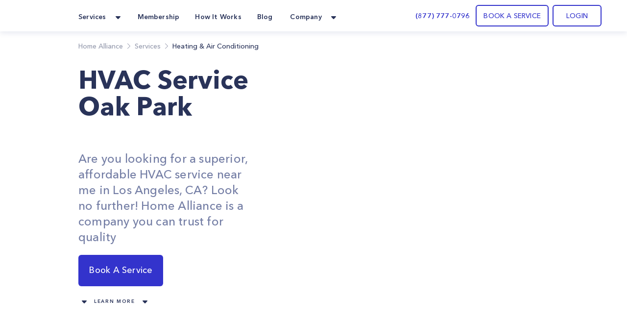

--- FILE ---
content_type: text/html; charset=utf-8
request_url: https://homealliance.com/services/hvac-service-oak-park
body_size: 30263
content:
<!DOCTYPE html><html class="bg-gray-50" lang="en"><head><meta charSet="utf-8"/><script>(function(w,d,s,l,i){w[l]=w[l]||[];w[l].push({'gtm.start':new Date().getTime(),event:'gtm.js'});var f=d.getElementsByTagName(s)[0],j=d.createElement(s),dl=l!='dataLayer'?'&l='+l:'';j.async=true;j.src='https://www.googletagmanager.com/gtm.js?id='+i+dl;f.parentNode.insertBefore(j,f);})(window,document,'script','dataLayer','GTM-TFWTDJ4');</script><meta name="google-site-verification" content="Rdb9TW9OZxSiAc9kzoZnUUi-7W1W8LZgeGJXmErcfOg"/><script defer="" src="https://analytics.aia.rocks/js/loader.js" type="application/javascript"></script><title>HVAC service near me in Oak Park, CA - HomeAlliance</title><link rel="canonical" href="https://homealliance.com/services/hvac-service-oak-park"/><meta name="viewport" content="initial-scale=1.0, width=device-width"/><link rel="icon" href="/email-logo.svg"/><meta property="og:site_name" content="Home Alliance | HVAC Service Oak Park"/><meta property="og:type" content="website"/><meta prefix="og: http://ogp.me/ns#" property="og:title" content="HVAC Service Oak Park"/><meta prefix="og: http://ogp.me/ns#" property="og:image" content=""/><meta prefix="og: http://ogp.me/ns#" property="og:url" content="hvac-service-oak-park"/><meta prefix="og: http://ogp.me/ns#" property="og:description" content="Are you looking for a superior, affordable HVAC service near me in Los Angeles, CA? Look no further! Home Alliance is a company you can trust for quality"/><meta name="description" content="Are you looking for a superior, affordable HVAC service near me in Los Angeles, CA? Look no further! Home Alliance is a company you can trust for quality"/><link rel="canonical" href="hvac-service-oak-park"/><meta name="next-head-count" content="16"/><link rel="preload" as="image" href="/email-logo.svg"/><script src="https://js.recurly.com/v4/recurly.js"></script><link rel="stylesheet" href="https://js.recurly.com/v4/recurly.css"/><link rel="preload" href="/_next/static/media/699a25175b8eee7c-s.p.ttf" as="font" type="font/ttf" crossorigin="anonymous" data-next-font="size-adjust"/><link rel="preload" href="/_next/static/media/23b3f4638f258305-s.p.ttf" as="font" type="font/ttf" crossorigin="anonymous" data-next-font="size-adjust"/><link rel="preload" href="/_next/static/media/47b5c75dfcc4213d-s.p.ttf" as="font" type="font/ttf" crossorigin="anonymous" data-next-font="size-adjust"/><link rel="preload" href="/_next/static/media/21d95d3b96761517-s.p.ttf" as="font" type="font/ttf" crossorigin="anonymous" data-next-font="size-adjust"/><link rel="preload" href="/_next/static/media/4f3bb149cc6edbaa-s.p.ttf" as="font" type="font/ttf" crossorigin="anonymous" data-next-font="size-adjust"/><link rel="preload" href="/_next/static/media/85cb8fde77802ab8-s.p.ttf" as="font" type="font/ttf" crossorigin="anonymous" data-next-font="size-adjust"/><link rel="preload" href="/_next/static/media/796e6f66d840667f-s.p.ttf" as="font" type="font/ttf" crossorigin="anonymous" data-next-font="size-adjust"/><link rel="preload" href="/_next/static/media/210ee34ee5d844a7-s.p.ttf" as="font" type="font/ttf" crossorigin="anonymous" data-next-font="size-adjust"/><link rel="preload" href="/_next/static/media/33a5b3f5f1bf4777-s.p.ttf" as="font" type="font/ttf" crossorigin="anonymous" data-next-font="size-adjust"/><link rel="preload" href="/_next/static/media/2d1bbb838d304f4c-s.p.ttf" as="font" type="font/ttf" crossorigin="anonymous" data-next-font="size-adjust"/><link rel="preload" href="/_next/static/media/145d9203e4c4c578-s.p.ttf" as="font" type="font/ttf" crossorigin="anonymous" data-next-font="size-adjust"/><link rel="preload" href="/_next/static/media/bf9b5c0ff3e9848a-s.p.ttf" as="font" type="font/ttf" crossorigin="anonymous" data-next-font="size-adjust"/><link rel="preload" href="/_next/static/media/8e20d3679aab2c1c-s.p.ttf" as="font" type="font/ttf" crossorigin="anonymous" data-next-font="size-adjust"/><link rel="preload" href="/_next/static/media/8e1fe61e4e283e72-s.p.ttf" as="font" type="font/ttf" crossorigin="anonymous" data-next-font="size-adjust"/><link rel="preload" href="/_next/static/media/a4f769a6f7f097d7-s.p.ttf" as="font" type="font/ttf" crossorigin="anonymous" data-next-font="size-adjust"/><link rel="preload" href="/_next/static/media/35535e9b39dbe5a5-s.p.ttf" as="font" type="font/ttf" crossorigin="anonymous" data-next-font="size-adjust"/><script id="logo_false_json_ld" type="application/ld+json" defer="" data-nscript="beforeInteractive">
        {
          "@context": "http://schema.org",
          "@type": "Organization",
          "url": "https://homealliance.com",
          "logo": "https://homealliance.com//email-logo.svg"
        }
      </script><script id="logo_false_json_ld" type="application/ld+json" defer="" data-nscript="beforeInteractive">
        {
          "@context": "http://schema.org",
          "@type": "Organization",
          "url": "https://homealliance.com",
          "logo": "https://homealliance.com//logo.svg"
        }
      </script><script id="reviews_json_ld" type="application/ld+json" defer="" data-nscript="beforeInteractive">
        {
          "@context": "http://schema.org",
          "@type": "Product",
          "name": "HomeAlliance",
          "aggregateRating":
          {
            "@type": "AggregateRating",
            "ratingValue": "4.9",
            "reviewCount": "13076"
          }
        }
        </script><script id="breadcrumb_json_ld" type="application/ld+json" defer="" data-nscript="beforeInteractive">{
      "@context": "http://schema.org",
      "@type": "BreadcrumbList",
      "itemListElement":
      [
        {
          "@type": "ListItem",
          "position": 1,
          "item": {
            "@id": "https://homealliance.com",
            "name": "Home Alliance"
          }
        },
        
            {
              "@type": "ListItem",
              "position": 2,
              "item": {
                "@id": "https://homealliance.com/services",
                "name": "Services"
              }
            },
            {
              "@type": "ListItem",
              "position": 3,
              "item": {
                "@id": "https://homealliance.comundefined",
                "name": "Heating & Air Conditioning"
              }
            }
      ]}
  </script><script id="ld+json" type="application/ld+json" defer="" data-nscript="beforeInteractive">{
	"@context": "https://schema.org",
	"@type": "Service",
	"serviceType": "HVAC Service Oak Park",
	"description": "If you need the most dependable HVAC services in Oak Park, your best choice is to hire Home Alliance. Call us and let us handle your specific requests!",
	"image": [],
	"category": "Heating & Air Conditioning"
}</script><script id="faq_json_ld" type="application/ld+json" defer="" data-nscript="beforeInteractive">
        {
          "@context": "https://schema.org",
          "@type": "FAQPage",
          "mainEntity": [
            
            {
              "@type": "Question",
              "name": "I need to reschedule my appointment",
              "acceptedAnswer": {
                "@type": "Answer",
                "text": "You can’t make it? No worries. Feel free to reschedule any booking by logging in or call us at <a href='tel:(877) 777-0796'>(877) 777-0796</a>"
              }
            }
            ,
            {
              "@type": "Question",
              "name": "How do I track my order?",
              "acceptedAnswer": {
                "@type": "Answer",
                "text": "After you place your order you will receive a confirmation email containing the tracking link. At any time, you can follow this link and see updates of the order's status, or access your dashboard on the website."
              }
            }
            ,
            {
              "@type": "Question",
              "name": "Does Home Alliance provide warranty on installation and repairs?",
              "acceptedAnswer": {
                "@type": "Answer",
                "text": "Yes, we provide a warranty on installation and repairs. Your Service Expert will guide you through different options to ensure satisfaction."
              }
            }
            ,
            {
              "@type": "Question",
              "name": "Do I have to be present when Home Alliance is at my home?",
              "acceptedAnswer": {
                "@type": "Answer",
                "text": "Depending on the job, you may need to be present at home at the time of appointment. To make it easier, Home Alliance gives you convenient time windows of three hours of your choice."
              }
            }
            ,
            {
              "@type": "Question",
              "name": "How can I contact Home Alliance?",
              "acceptedAnswer": {
                "@type": "Answer",
                "text": "You can call us at <a href='tel:(877) 777-0796'>(877) 777-0796</a> or email us at <a href='mailto:info@homealliance.com'>info@homealliance.com</a>."
              }
            }
            
          ]
        }
        </script><script id="logo_true_json_ld" type="application/ld+json" defer="" data-nscript="beforeInteractive">
        {
          "@context": "http://schema.org",
          "@type": "Organization",
          "url": "https://homealliance.com",
          "logo": "https://homealliance.com//logo-white.svg"
        }
      </script><script id="social_media_json_ld" type="application/ld+json" defer="" data-nscript="beforeInteractive">
    {
      "@context" : "http://schema.org",
      "@type" : "Organization",
      "name" : "Homealliance",
      "url" : "https://homealliance.com/",
      "sameAs" : [
        "https://www.facebook.com/HomeAllianceWorld/",
        "https://www.instagram.com/home_alliance/"
      ]
    }
  </script><link rel="preload" href="/_next/static/css/d8a105407d605812.css" as="style"/><link rel="stylesheet" href="/_next/static/css/d8a105407d605812.css" data-n-g=""/><link rel="preload" href="/_next/static/css/4b05246a967ec485.css" as="style"/><link rel="stylesheet" href="/_next/static/css/4b05246a967ec485.css"/><noscript data-n-css=""></noscript><script defer="" nomodule="" src="/_next/static/chunks/polyfills-c67a75d1b6f99dc8.js"></script><script defer="" src="/_next/static/chunks/1208.4ae8bae85a28d667.js"></script><script defer="" src="/_next/static/chunks/3306.3c27dbf4b084c84f.js"></script><script defer="" src="/_next/static/chunks/c73f7fea-ecae5acef35f348c.js"></script><script defer="" src="/_next/static/chunks/9845-fe219c9dec8dd432.js"></script><script defer="" src="/_next/static/chunks/4418-5d98e2c4eb4e317c.js"></script><script defer="" src="/_next/static/chunks/2178.168dd010f1e4680f.js"></script><script defer="" src="/_next/static/chunks/8266.24c1b1f9a7aab234.js"></script><script defer="" src="/_next/static/chunks/6136.952a6ad28d1ea40f.js"></script><script defer="" src="/_next/static/chunks/287.9ecf27c8140aea22.js"></script><script defer="" src="/_next/static/chunks/7452.e88379fe2b34e5dc.js"></script><script defer="" src="/_next/static/chunks/8823.93084185f54c888c.js"></script><script defer="" src="/_next/static/chunks/5846.700253e2d6512bcb.js"></script><script defer="" src="/_next/static/chunks/3159.589d803407774317.js"></script><script defer="" src="/_next/static/chunks/660.dd2ffb14200e5762.js"></script><script defer="" src="/_next/static/chunks/5013.d69a686883b874c8.js"></script><script defer="" src="/_next/static/chunks/209-0fbd272215d75c42.js"></script><script defer="" src="/_next/static/chunks/1168.e5302181d7eec152.js"></script><script defer="" src="/_next/static/chunks/666.bcda697211f46332.js"></script><script defer="" src="/_next/static/chunks/4129.6f66eafa9ba06d9d.js"></script><script defer="" src="/_next/static/chunks/9502.c8efe73d19c8d587.js"></script><script defer="" src="/_next/static/chunks/6900.e7e59dc35849e2b8.js"></script><script defer="" src="/_next/static/chunks/7227.1ab6af6c4c714d32.js"></script><script defer="" src="/_next/static/chunks/2789.e8f524c6b0cfd026.js"></script><script defer="" src="/_next/static/chunks/f6a4aa06-9107f75ced318326.js"></script><script defer="" src="/_next/static/chunks/9a560ba9.db5456041c98dac3.js"></script><script defer="" src="/_next/static/chunks/5087.4c346b238b20d672.js"></script><script defer="" src="/_next/static/chunks/9026.261a6c27f5aaaaa2.js"></script><script defer="" src="/_next/static/chunks/7535.29f7d29e6a459774.js"></script><script src="/_next/static/chunks/webpack-90c95275393692e7.js" defer=""></script><script src="/_next/static/chunks/framework-c16fc4c01675a4d8.js" defer=""></script><script src="/_next/static/chunks/main-dd0526aed02bc9c7.js" defer=""></script><script src="/_next/static/chunks/pages/_app-e6264a8ab084ca95.js" defer=""></script><script src="/_next/static/chunks/6351-df21c40f3cc89de3.js" defer=""></script><script src="/_next/static/chunks/8493-5b05cd0ca1b7104a.js" defer=""></script><script src="/_next/static/chunks/2110-84942edb7381bd7d.js" defer=""></script><script src="/_next/static/chunks/2466-eb90f0d96368bb13.js" defer=""></script><script src="/_next/static/chunks/3674-80ad2c7a426049c1.js" defer=""></script><script src="/_next/static/chunks/7074-5c04334ea438d7dd.js" defer=""></script><script src="/_next/static/chunks/9366-76a55c22675a78ac.js" defer=""></script><script src="/_next/static/chunks/2517-1760e9042a0c5a38.js" defer=""></script><script src="/_next/static/chunks/2095-b44b683eb66acf6e.js" defer=""></script><script src="/_next/static/chunks/8848-3099cb50c6d669ea.js" defer=""></script><script src="/_next/static/chunks/3319-8033b9864777bb90.js" defer=""></script><script src="/_next/static/chunks/pages/services/%5Bslug%5D-8f5941cd9f5bbfd8.js" defer=""></script><script src="/_next/static/usLYt37U2MS2MA2Y4221D/_buildManifest.js" defer=""></script><script src="/_next/static/usLYt37U2MS2MA2Y4221D/_ssgManifest.js" defer=""></script><style data-styled="" data-styled-version="5.3.9">.fFILuF{font-style:normal;mix-blend-mode:normal;font-weight:600;}/*!sc*/
data-styled.g22[id="BookServiceSection__Question-sc-e3b6db-1"]{content:"fFILuF,"}/*!sc*/
.hzVQxj{font-style:normal;font-weight:600;}/*!sc*/
data-styled.g24[id="BookServiceSection__Title-sc-e3b6db-3"]{content:"hzVQxj,"}/*!sc*/
.epnujf{-webkit-user-select:none;-moz-user-select:none;-ms-user-select:none;user-select:none;}/*!sc*/
data-styled.g28[id="FixServiceItem__Wrapper-sc-6da8e4be-0"]{content:"epnujf,"}/*!sc*/
.OvQJr{font-style:normal;font-size:18px;line-height:26px;color:#293359;}/*!sc*/
data-styled.g29[id="FixServiceItem__ServiceName-sc-6da8e4be-1"]{content:"OvQJr,"}/*!sc*/
.kYANiM{font-style:normal;font-weight:450;font-size:15px;line-height:23px;-webkit-letter-spacing:0.2px;-moz-letter-spacing:0.2px;-ms-letter-spacing:0.2px;letter-spacing:0.2px;color:#293359;mix-blend-mode:normal;opacity:0.75;}/*!sc*/
data-styled.g30[id="FixServiceItem__ServiceDescription-sc-6da8e4be-2"]{content:"kYANiM,"}/*!sc*/
.YzfZy{background:#ffffff;}/*!sc*/
data-styled.g39[id="FaqSection__Section-sc-efd7d490-0"]{content:"YzfZy,"}/*!sc*/
.iwtlmB{background-color:#ebebf9;border-radius:12px;}/*!sc*/
@media (max-width:768px){.iwtlmB{-webkit-flex-direction:column;-ms-flex-direction:column;flex-direction:column;}}/*!sc*/
data-styled.g45[id="BookService__BookAServiceRoot-sc-2f5eb0e7-0"]{content:"iwtlmB,"}/*!sc*/
.kAIkVj{-webkit-user-select:none;-moz-user-select:none;-ms-user-select:none;user-select:none;}/*!sc*/
data-styled.g48[id="Counter__Wrapper-sc-bf39032e-0"]{content:"kAIkVj,"}/*!sc*/
.cGonHz{font-style:normal;font-size:34px;font-weight:600;font-stretch:normal;line-height:normal;-webkit-letter-spacing:normal;-moz-letter-spacing:normal;-ms-letter-spacing:normal;letter-spacing:normal;text-align:center;text-transform:uppercase;text-align:center;color:#3333cc;}/*!sc*/
data-styled.g49[id="Counter__Value-sc-bf39032e-1"]{content:"cGonHz,"}/*!sc*/
.bDBTVy{font-style:normal;font-weight:750;font-stretch:normal;text-align:center;text-align:center;text-transform:uppercase;color:#293359;color:#293359;}/*!sc*/
data-styled.g50[id="Counter__Label-sc-bf39032e-2"]{content:"bDBTVy,"}/*!sc*/
.euubUv{background:#ffffff;}/*!sc*/
data-styled.g51[id="AspectsSection__AspectBox-sc-6808e65c-0"]{content:"euubUv,"}/*!sc*/
.bAMfyO{font-style:normal;color:#293359;text-align:center;font-weight:600;}/*!sc*/
data-styled.g52[id="AspectsSection__AspectTitle-sc-6808e65c-1"]{content:"bAMfyO,"}/*!sc*/
.fVvFyp{font-style:normal;color:#4a5580;text-align:center;font-weight:500;}/*!sc*/
data-styled.g53[id="AspectsSection__AspectText-sc-6808e65c-2"]{content:"fVvFyp,"}/*!sc*/
.iNHtJI{font-size:10px;font-weight:600;font-stretch:normal;font-style:normal;line-height:2.4;-webkit-letter-spacing:1.67px;-moz-letter-spacing:1.67px;-ms-letter-spacing:1.67px;letter-spacing:1.67px;text-align:center;color:#293359;text-transform:uppercase;}/*!sc*/
data-styled.g56[id="BlogPostSection__ShowMoreText-sc-7172123a-1"]{content:"iNHtJI,"}/*!sc*/
.gQDmFQ{-webkit-user-select:none;-moz-user-select:none;-ms-user-select:none;user-select:none;}/*!sc*/
data-styled.g57[id="LearnMore__Wrapper-sc-73202ee8-0"]{content:"gQDmFQ,"}/*!sc*/
.kyuxYG{font-style:normal;font-weight:600;font-size:10px;line-height:21px;text-align:center;-webkit-letter-spacing:1.66667px;-moz-letter-spacing:1.66667px;-ms-letter-spacing:1.66667px;letter-spacing:1.66667px;text-transform:uppercase;}/*!sc*/
data-styled.g58[id="LearnMore__LabelText-sc-73202ee8-1"]{content:"kyuxYG,"}/*!sc*/
.iexzkq{padding:20px 32px 21px 32px;height:64px;font-style:normal;font-weight:450;font-size:18px;line-height:23px;-webkit-letter-spacing:0.24px;-moz-letter-spacing:0.24px;-ms-letter-spacing:0.24px;letter-spacing:0.24px;color:#ffffff;}/*!sc*/
data-styled.g59[id="HeroSection__BookServiceButtonStyled-sc-61180a89-0"]{content:"iexzkq,"}/*!sc*/
.cyuooT{-webkit-user-select:none;-moz-user-select:none;-ms-user-select:none;user-select:none;}/*!sc*/
data-styled.g63[id="PopupButton__Wrapper-sc-e971fec8-0"]{content:"cyuooT,"}/*!sc*/
.jJzctK{padding-bottom:23px;}/*!sc*/
data-styled.g66[id="NavigationRow__LogoRow-sc-6f8caeca-0"]{content:"jJzctK,"}/*!sc*/
.iQQAni{color:#293359;}/*!sc*/
data-styled.g67[id="NavigationRow__StyledPopupButton-sc-6f8caeca-1"]{content:"iQQAni,"}/*!sc*/
.NOTnP{font-size:10px;line-height:15px;-webkit-letter-spacing:1.67px;-moz-letter-spacing:1.67px;-ms-letter-spacing:1.67px;letter-spacing:1.67px;font-weight:600;}/*!sc*/
data-styled.g69[id="CopyRight__DetailText-sc-f9e84023-0"]{content:"NOTnP,"}/*!sc*/
.bhLnqJ{color:#ffbc19;width:24px;height:24px;}/*!sc*/
data-styled.g70[id="Rating__RiStarSLineIcon-sc-a1fc6319-0"]{content:"bhLnqJ,"}/*!sc*/
.btZRBh{color:#ffbc19;width:24px;height:24px;}/*!sc*/
data-styled.g71[id="Rating__RiStarSFillIcon-sc-a1fc6319-1"]{content:"btZRBh,"}/*!sc*/
.eObiCY{font-size:14px;line-height:24px;-webkit-letter-spacing:0.16px;-moz-letter-spacing:0.16px;-ms-letter-spacing:0.16px;letter-spacing:0.16px;font-weight:600;color:#eff7ff;}/*!sc*/
data-styled.g72[id="SiteMapRow__UpperText-sc-122e57fe-0"]{content:"eObiCY,"}/*!sc*/
.gvLqYb{background-color:#293359;}/*!sc*/
data-styled.g74[id="Footer__MainElement-sc-8301c095-0"]{content:"gvLqYb,"}/*!sc*/
.kehaCU{color:#293359;font-weight:600;}/*!sc*/
data-styled.g75[id="DropdownMenu__Item-sc-7d842fae-0"]{content:"kehaCU,"}/*!sc*/
.hKIJqo{cursor:pointer;color:#293359;}/*!sc*/
.hKIJqo.menu-item:hover{border-radius:11px;background:rgba(51,51,204,0.05);border-radius:10px;color:#3333cc;border-radius:7px;}/*!sc*/
data-styled.g77[id="NavigationPanel__NavLink-sc-3e58a0e8-0"]{content:"hKIJqo,"}/*!sc*/
.cCgSGs{padding:20px 32px 21px 32px;height:64px;font-style:normal;font-weight:450;font-size:18px;line-height:23px;-webkit-letter-spacing:0.24px;-moz-letter-spacing:0.24px;-ms-letter-spacing:0.24px;letter-spacing:0.24px;color:#ffffff;}/*!sc*/
data-styled.g81[id="ServiceContent__BookServiceButtonStyled-sc-a3a1abcc-0"]{content:"cCgSGs,"}/*!sc*/
.bpPCxh{grid-template-columns:3fr 3fr 3fr;}/*!sc*/
@media (max-width:768px){.bpPCxh{grid-template-columns:12fr;}}/*!sc*/
data-styled.g83[id="OtherServicesAvailableSection__ListRoot-sc-d2d5efe7-1"]{content:"bpPCxh,"}/*!sc*/
</style></head><body><iframe src="https://www.googletagmanager.com/ns.html?id=GTM-TFWTDJ4" height="0" width="0" style="display:none;visibility:hidden"></iframe><div id="__next"><main class="__variable_619e3e font-AvenirNext"><div class="Common__Wrapper-sc-48e34eb9-0 gEcAuj relative"><nav class="bg-white shadow-cards_normal fixed top-0 left-0 right-0 z-50" data-headlessui-state=""><div class="px-b22 sm:px-b36 lg:px-b52 lg:mx-auto"><div class="grid gap-6 grid-cols-4 md:grid-cols-8 lg:flex"><div class="col-span-4 md:col-span-8 lg:flex w-full"><div class="flex justify-between h-16 w-full"><div class="inline-flex flex-0"><div class="hidden lg:inline-flex"><a href="/" class="inline-flex items-center w-11"><div class="flex-1"><span style="box-sizing:border-box;display:inline-block;overflow:hidden;width:initial;height:initial;background:none;opacity:1;border:0;margin:0;padding:0;position:relative;max-width:100%"><span style="box-sizing:border-box;display:block;width:initial;height:initial;background:none;opacity:1;border:0;margin:0;padding:0;max-width:100%"><img style="display:block;max-width:100%;width:initial;height:initial;background:none;opacity:1;border:0;margin:0;padding:0" alt="" aria-hidden="true" src="data:image/svg+xml,%3csvg%20xmlns=%27http://www.w3.org/2000/svg%27%20version=%271.1%27%20width=%2742%27%20height=%2728%27/%3e"/></span><img alt="HomeAlliance" title="HomeAlliance" src="[data-uri]" decoding="async" data-nimg="intrinsic" style="position:absolute;top:0;left:0;bottom:0;right:0;box-sizing:border-box;padding:0;border:none;margin:auto;display:block;width:0;height:0;min-width:100%;max-width:100%;min-height:100%;max-height:100%;object-fit:contain"/><noscript><img alt="HomeAlliance" title="HomeAlliance" loading="lazy" decoding="async" data-nimg="intrinsic" style="position:absolute;top:0;left:0;bottom:0;right:0;box-sizing:border-box;padding:0;border:none;margin:auto;display:block;width:0;height:0;min-width:100%;max-width:100%;min-height:100%;max-height:100%;object-fit:contain" srcSet="/email-logo.svg 1x, /email-logo.svg 2x" src="/email-logo.svg"/></noscript></span></div></a></div><div class="inline-flex lg:hidden"><a href="/" class="inline-flex items-center w-11"><div class="flex-1"><span style="box-sizing:border-box;display:inline-block;overflow:hidden;width:initial;height:initial;background:none;opacity:1;border:0;margin:0;padding:0;position:relative;max-width:100%"><span style="box-sizing:border-box;display:block;width:initial;height:initial;background:none;opacity:1;border:0;margin:0;padding:0;max-width:100%"><img style="display:block;max-width:100%;width:initial;height:initial;background:none;opacity:1;border:0;margin:0;padding:0" alt="" aria-hidden="true" src="data:image/svg+xml,%3csvg%20xmlns=%27http://www.w3.org/2000/svg%27%20version=%271.1%27%20width=%2742%27%20height=%2728%27/%3e"/></span><img alt="HomeAlliance" title="HomeAlliance" src="[data-uri]" decoding="async" data-nimg="intrinsic" style="position:absolute;top:0;left:0;bottom:0;right:0;box-sizing:border-box;padding:0;border:none;margin:auto;display:block;width:0;height:0;min-width:100%;max-width:100%;min-height:100%;max-height:100%;object-fit:contain"/><noscript><img alt="HomeAlliance" title="HomeAlliance" loading="lazy" decoding="async" data-nimg="intrinsic" style="position:absolute;top:0;left:0;bottom:0;right:0;box-sizing:border-box;padding:0;border:none;margin:auto;display:block;width:0;height:0;min-width:100%;max-width:100%;min-height:100%;max-height:100%;object-fit:contain" srcSet="/logo.svg 1x, /logo.svg 2x" src="/logo.svg"/></noscript></span></div></a></div><div class="hidden lg:inline-flex ml-14"><div class="hidden lg:flex lg:space-x-6"><div class="relative inline-flex px-1 pt-1" data-headlessui-state=""><div class="flex items-center"><button class="flex items-center focus:ring-0 border-0" type="button" aria-expanded="false" data-headlessui-state=""><span class="DropdownMenu__Item-sc-7d842fae-0 kehaCU inline-flex items-center px-1 text-t14 leading-l20 tracking-k019 font-bold focus:ring-0">Services</span><svg xmlns="http://www.w3.org/2000/svg" width="24" height="24" fill="currentColor" class="ml-2 h-5 w-5 text-color" aria-hidden="true"><path d="m16.747 10.472-4.137 4.275a.857.857 0 0 1-1.218 0l-4.138-4.275C6.712 9.932 7.096 9 7.864 9h8.273c.767 0 1.15.931.61 1.472z"></path></svg></button><noscript><ul><li class="flex-initial"><a href="/services/appliance-service-los-angeles" class="group md:cursor-pointer p-b14 rounded-lg flex flex-row hover:bg-membership hover:bg-opacity-10 h-full"><div class="group-hover:text-service_menu text-service_menu w-6 h-6"></div><div class="flex flex-col ml-3"><span class="font-demibold text-t14 leading-l20 tracking-k019 group-hover:text-service_menu">Appliance Repair</span><p class="font-normal text-t12 leading-l18 tracking-k019 text-description mt-1">Appliance Repair
Repair, maintenance, or install appliances for your home.
Appliance Repair Company You Can Count On. </p></div></a></li><li class="flex-initial"><a href="/services/hvac-service-los-angeles" class="group md:cursor-pointer p-b14 rounded-lg flex flex-row hover:bg-membership hover:bg-opacity-10 h-full"><div class="group-hover:text-service_menu text-service_menu w-6 h-6"></div><div class="flex flex-col ml-3"><span class="font-demibold text-t14 leading-l20 tracking-k019 group-hover:text-service_menu">Heating &amp; Air Conditioning</span><p class="font-normal text-t12 leading-l18 tracking-k019 text-description mt-1">Repair, replace or maintain your heating and/or cooling equipment.</p></div></a></li><li class="flex-initial"><a href="/services/plumbing-service-los-angeles" class="group md:cursor-pointer p-b14 rounded-lg flex flex-row hover:bg-membership hover:bg-opacity-10 h-full"><div class="group-hover:text-service_menu text-service_menu w-6 h-6"></div><div class="flex flex-col ml-3"><span class="font-demibold text-t14 leading-l20 tracking-k019 group-hover:text-service_menu">Plumbing</span><p class="font-normal text-t12 leading-l18 tracking-k019 text-description mt-1">Home Plumbing Services

Install and repair residential plumbing systems, fixtures, and equipment</p></div></a></li><li class="flex-initial"><a href="/services/electrical-service-los-angeles" class="group md:cursor-pointer p-b14 rounded-lg flex flex-row hover:bg-membership hover:bg-opacity-10 h-full"><div class="group-hover:text-service_menu text-service_menu w-6 h-6"></div><div class="flex flex-col ml-3"><span class="font-demibold text-t14 leading-l20 tracking-k019 group-hover:text-service_menu">Electrical</span><p class="font-normal text-t12 leading-l18 tracking-k019 text-description mt-1">Replace, repair, remove, install or maintain all electrical equipment.</p></div></a></li><li class="flex-initial"><a href="/services/solar" class="group md:cursor-pointer p-b14 rounded-lg flex flex-row hover:bg-membership hover:bg-opacity-10 h-full"><div class="group-hover:text-service_menu text-service_menu w-6 h-6"><svg xmlns="http://www.w3.org/2000/svg" width="24" height="24" fill="none" class="flex-shrink-0 h-6 w-6 text-color group-hover:text-accent" aria-hidden="true"><path fill="#293359" d="M20.908 6.055a36.164 36.164 0 0 0-.403 1.632c-.017.084-.039.131-.142.131-.735-.003-1.47-.003-2.204-.004h-.802a.303.303 0 0 1-.054-.015c.145-.64.288-1.284.432-1.935l.19-.858h.189l.637.001A61.09 61.09 0 0 0 20.33 5c.319-.007.543.094.67.392v.317l-.091.343-.001.003ZM9.363 18.708h3.164v-.505c.004-.321.22-.54.54-.541.343-.002.685-.001 1.032 0h.532v-1.046h1.052v1.046h1.576c.32 0 .537.219.54.54v.513h.495c.329 0 .558.215.56.522.002.307-.226.532-.55.532H3.556c-.326 0-.557-.219-.557-.525 0-.306.228-.526.553-.528h.501v-.507c.003-.329.22-.546.552-.547H6.19v-1.044h1.059v1.044h1.55c.354 0 .564.213.564.57v.476ZM7.556 8.88H4.383l-.039.176-.582 2.62h3.172l.622-2.795ZM11.8 8.881l-.347 1.564-.274 1.232H8.007l.422-1.9.199-.896H11.8ZM15.992 8.88H12.82l-.365 1.644-.255 1.152h3.171l.621-2.797ZM16.443 11.677l.015-.069.607-2.727h3.17l-.382 1.722-.239 1.074h-3.171ZM4.777 7.107l-.157.711c.895 0 1.767 0 2.638-.002.048 0 .1.004.152.008.136.01.274.02.357-.041.076-.055.095-.19.113-.323.007-.05.014-.101.025-.147l.404-1.82.104-.473a.55.55 0 0 0-.075-.013h-.896c-.597-.001-1.194-.002-1.791 0a.51.51 0 0 0-.5.416c-.126.558-.249 1.118-.374 1.684ZM13.207 7.14c.128-.581.256-1.163.39-1.744a.496.496 0 0 1 .484-.389c.6-.002 1.202-.001 1.802 0h.902a.396.396 0 0 1 .064.013c-.108.497-.216.99-.326 1.483l-.015.07c-.084.376-.167.752-.259 1.124-.011.047-.082.115-.125.116a340.51 340.51 0 0 1-3.02 0 .18.18 0 0 1-.044-.012c.05-.22.098-.44.146-.659V7.14ZM7.163 15.47l-.018.081h.21c.226 0 .452-.001.677-.003a45.454 45.454 0 0 1 1.571.008c.668.02.765-.176.87-.685.1-.493.211-.983.323-1.479l.146-.652h-.39c-.904 0-1.8 0-2.696.004a.154.154 0 0 0-.105.1c-.198.865-.39 1.732-.588 2.626ZM15.586 15.54l.44-1.984.034-.155c.04-.183.08-.365.129-.544a.181.181 0 0 1 .127-.112c.896-.006 1.791-.005 2.686-.004h.317c.02.003.039.008.057.014l-.148.671c-.127.575-.253 1.149-.384 1.72a.499.499 0 0 1-.491.404c-.598.002-1.195.001-1.792 0h-.895a.691.691 0 0 1-.08-.01ZM6.693 12.762l.005-.022H6.25c-.888 0-1.76 0-2.633.005-.041 0-.108.075-.12.126-.164.663-.321 1.327-.478 1.992-.092.39.143.688.545.688H5.92a1.357 1.357 0 0 0 .156-.01l.618-2.78ZM12.027 7.81H8.866l.623-2.805h2.476c.382 0 .629.291.55.658-.113.526-.231 1.05-.35 1.574v.002l-.11.49a.619.619 0 0 1-.028.08ZM14.654 14.903l.476-2.145a.275.275 0 0 0-.058-.016l-.8-.001c-.735 0-1.468 0-2.202-.004-.107 0-.123.056-.14.136l-.438 1.982c-.09.405.14.696.553.696h2.301c.038 0 .077-.002.114-.004l.052-.003.142-.641Z"></path></svg></div><div class="flex flex-col ml-3"><span class="font-demibold text-t14 leading-l20 tracking-k019 group-hover:text-service_menu">Solar</span><p class="font-normal text-t12 leading-l18 tracking-k019 text-description mt-1">Install solar panels and reduce your bill</p></div></a></li><li class="flex-initial"><a href="/smart-ac" class="group md:cursor-pointer p-b14 rounded-lg flex flex-row hover:bg-membership hover:bg-opacity-10 h-full"><div class="group-hover:text-service_menu text-service_menu w-6 h-6"><svg xmlns="http://www.w3.org/2000/svg" width="24" height="24" fill="none" class="flex-shrink-0 h-6 w-6 text-color group-hover:text-accent" aria-hidden="true"><g clip-path="url(#icon_Smart_AC_svg__a)"><path stroke="#1C2134" d="M23.5 12c0 6.351-5.149 11.5-11.5 11.5S.5 18.351.5 12 5.649.5 12 .5 23.5 5.649 23.5 12Z"></path><path fill="#1C2134" d="M14.088 4.563a2.504 2.504 0 0 1 2.075 2.285 45.265 45.265 0 0 1-.075 9.781 2.518 2.518 0 0 1-2.21 2.268 17.082 17.082 0 0 1-4.168-.052 2.527 2.527 0 0 1-2.172-2.224 36.269 36.269 0 0 1 .11-9.898 2.52 2.52 0 0 1 2.12-2.192 13.973 13.973 0 0 1 4.32.032Z"></path><path fill="#1C2134" d="M14.193 4.96a2.113 2.113 0 0 1 1.746 1.912 43.617 43.617 0 0 1-.075 9.737 2.125 2.125 0 0 1-1.858 1.898c-1.466.18-2.95.162-4.413-.052a2.125 2.125 0 0 1-1.81-1.872 34.714 34.714 0 0 1 .11-9.822A2.125 2.125 0 0 1 9.654 4.94a13.42 13.42 0 0 1 4.539.02Z"></path><mask id="icon_Smart_AC_svg__b" width="10" height="15" x="7" y="4" maskUnits="userSpaceOnUse" style="mask-type:luminance"><path fill="#fff" d="M14.193 4.96a2.113 2.113 0 0 1 1.746 1.912 43.617 43.617 0 0 1-.075 9.737 2.125 2.125 0 0 1-1.858 1.898c-1.466.18-2.95.162-4.413-.052a2.125 2.125 0 0 1-1.81-1.872 34.714 34.714 0 0 1 .11-9.822A2.125 2.125 0 0 1 9.654 4.94a13.42 13.42 0 0 1 4.539.02Z"></path></mask><g fill="#B9B9E7" mask="url(#icon_Smart_AC_svg__b)"><path d="M16.149 6.851a2.33 2.33 0 0 0-1.919-2.116l-.072.445A1.892 1.892 0 0 1 15.7 6.892l.448-.04Zm-.524 9.732a1.9 1.9 0 0 1-1.645 1.697l.053.448a2.352 2.352 0 0 0 2.037-2.096l-.445-.05ZM9.64 18.23a1.9 1.9 0 0 1-1.619-1.665l-.448.056a2.355 2.355 0 0 0 2.006 2.058l.06-.449ZM8.126 6.793a1.9 1.9 0 0 1 1.578-1.642l-.067-.445A2.329 2.329 0 0 0 7.68 6.744l.445.049Zm1.578-1.642a13.234 13.234 0 0 1 4.468.03l.073-.446a13.682 13.682 0 0 0-4.608-.03l.067.446ZM8.007 16.565a34.502 34.502 0 0 1 .105-9.772l-.446-.061a34.997 34.997 0 0 0-.108 9.897l.449-.064Zm5.973 1.718c-1.451.18-2.92.162-4.366-.053l-.062.449c1.481.216 2.984.234 4.469.052l-.04-.448ZM15.7 6.892a43.395 43.395 0 0 1-.075 9.694l.448.05c.392-3.249.417-6.53.076-9.785l-.448.041ZM12.381 10.662a.347.347 0 0 0-.12-.259.44.44 0 0 0-.292-.107.44.44 0 0 0-.292.107.347.347 0 0 0-.12.26v2.566c0 .097.043.19.12.259a.44.44 0 0 0 .292.107.44.44 0 0 0 .291-.107.347.347 0 0 0 .121-.26v-2.566Z"></path></g></g><defs><clipPath id="icon_Smart_AC_svg__a"><path fill="#fff" d="M0 0h24v24H0z"></path></clipPath></defs></svg></div><div class="flex flex-col ml-3"><span class="font-demibold text-t14 leading-l20 tracking-k019 group-hover:text-service_menu">Handy Man</span><p class="font-normal text-t12 leading-l18 tracking-k019 text-description mt-1">Handymen that help for home repairs, fixes, and installs.</p></div></a></li><li class="flex-initial"><a href="/remote-assistance" class="group md:cursor-pointer p-b14 rounded-lg flex flex-row hover:bg-membership hover:bg-opacity-10 h-full"><div class="group-hover:text-service_menu text-service_menu w-6 h-6"><svg xmlns="http://www.w3.org/2000/svg" width="24" height="24" fill="currentColor" class="flex-shrink-0 h-6 w-6 text-color group-hover:text-accent" aria-hidden="true"><path d="M15 7.5v9a1.5 1.5 0 0 1-1.5 1.5h-9A1.5 1.5 0 0 1 3 16.5v-9A1.5 1.5 0 0 1 4.5 6h9A1.5 1.5 0 0 1 15 7.5zm6 .484v8.028c0 .797-.912 1.263-1.575.806L16 14.46V9.541l3.425-2.362c.666-.456 1.575.012 1.575.805z"></path></svg></div><div class="flex flex-col ml-3"><span class="font-demibold text-t14 leading-l20 tracking-k019 group-hover:text-service_menu">Remote assistance</span><p class="font-normal text-t12 leading-l18 tracking-k019 text-description mt-1">Our remote assistance service makes it easy to fix simple problems.</p></div></a></li></ul><div><h3>Membership</h3><p>Finding a reliable appliance repair company is difficult nowadays.</p><a href="/membership" id="become_a_member">Become a member</a></div></noscript></div></div><a href="/membership" class="inline-flex items-center"><span class="NavigationPanel__NavLink-sc-3e58a0e8-0 hKIJqo inline-flex items-center px-1 pt-1 text-t14 leading-l20 tracking-k019 font-demibold">Membership</span></a><a href="/how-it-works" class="inline-flex items-center"><span class="NavigationPanel__NavLink-sc-3e58a0e8-0 hKIJqo inline-flex items-center px-1 pt-1 text-t14 leading-l20 tracking-k019 font-demibold">How It Works</span></a><a href="/blogs" class="inline-flex items-center"><span class="NavigationPanel__NavLink-sc-3e58a0e8-0 hKIJqo inline-flex items-center px-1 pt-1 text-t14 leading-l20 tracking-k019 font-demibold">Blog</span></a><div class="relative inline-flex px-1 pt-1" data-headlessui-state=""><div class="flex items-center"><button class="flex items-center focus:ring-0 border-0" type="button" aria-expanded="false" data-headlessui-state=""><span class="DropdownMenu__Item-sc-7d842fae-0 kehaCU inline-flex items-center px-1 text-t14 leading-l20 tracking-k019 font-bold focus:ring-0">Company</span><svg xmlns="http://www.w3.org/2000/svg" width="24" height="24" fill="currentColor" class="ml-2 h-5 w-5 text-color" aria-hidden="true"><path d="m16.747 10.472-4.137 4.275a.857.857 0 0 1-1.218 0l-4.138-4.275C6.712 9.932 7.096 9 7.864 9h8.273c.767 0 1.15.931.61 1.472z"></path></svg></button><noscript><ul><li><a href="/about" class="group p-b10 rounded-lg inline-flex items-center w-full cursor-pointer hover:bg-membership hover:bg-opacity-10" target=""><div class="group-hover:text-accent"><svg xmlns="http://www.w3.org/2000/svg" width="24" height="24" fill="currentColor" class="flex-shrink-0 h-6 w-6" aria-hidden="true"><path fill-rule="evenodd" d="M13.833 19.772c.44 0 .786-.14 1.04-.417.253-.279.38-.654.38-1.128V4.375c0-.467-.127-.84-.38-1.118-.254-.279-.6-.418-1.04-.418H4.43c-.44 0-.786.14-1.04.418-.253.278-.38.65-.38 1.118v13.852c0 .474.127.85.38 1.128.254.278.6.417 1.04.417h9.402zM8.038 7.482H6.46c-.223 0-.334-.115-.334-.343V5.62c0-.222.111-.334.334-.334h1.578c.223 0 .334.112.334.334v1.52c0 .228-.111.342-.334.342zm3.824 0h-1.578c-.222 0-.334-.115-.334-.343V5.62c0-.222.112-.334.334-.334h1.578c.223 0 .334.112.334.334v1.52c0 .228-.111.342-.334.342zm8.584 12.29c.445 0 .793-.14 1.043-.417.25-.279.376-.654.376-1.128V8.3c0-.479-.125-.856-.376-1.132-.25-.275-.598-.413-1.043-.413H16.37v11.472c0 .284-.035.556-.104.814-.07.26-.174.503-.313.731h4.492zM8.038 10.696H6.46c-.223 0-.334-.108-.334-.326V8.842c0-.228.111-.342.334-.342h1.578c.223 0 .334.114.334.342v1.528c0 .218-.111.326-.334.326zm3.824 0h-1.578c-.222 0-.334-.108-.334-.326V8.842c0-.228.112-.342.334-.342h1.578c.223 0 .334.114.334.342v1.528c0 .218-.111.326-.334.326zm7.899.376h-1.302c-.184 0-.276-.095-.276-.284v-1.26c0-.185.092-.276.276-.276h1.302c.184 0 .276.091.276.275v1.26c0 .19-.092.285-.276.285zM8.038 13.927H6.46c-.223 0-.334-.114-.334-.342v-1.52c0-.228.111-.342.334-.342h1.578c.223 0 .334.114.334.342v1.52c0 .228-.111.342-.334.342zm3.824 0h-1.578c-.222 0-.334-.114-.334-.342v-1.52c0-.228.112-.342.334-.342h1.578c.223 0 .334.114.334.342v1.52c0 .228-.111.342-.334.342zm7.899.242h-1.302c-.184 0-.276-.091-.276-.275v-1.26c0-.184.092-.276.276-.276h1.302c.184 0 .276.091.276.275v1.26c0 .185-.092.276-.276.276zm-7.798 4.259H6.36v-2.522c0-.184.056-.33.167-.438a.618.618 0 0 1 .45-.163h4.368c.189 0 .34.054.45.163a.584.584 0 0 1 .168.438v2.522zm7.798-1.16h-1.302c-.184 0-.276-.093-.276-.276V15.73c0-.184.092-.276.276-.276h1.302c.184 0 .276.092.276.276v1.26c0 .184-.092.276-.276.276z" clip-rule="evenodd"></path></svg></div><span class="font-demibold text-t14 leading-l20 tracking-k019 ml-3 group-hover:text-accent">About Us</span></a></li><li><a href="/faq" class="group p-b10 rounded-lg inline-flex items-center w-full cursor-pointer hover:bg-membership hover:bg-opacity-10" target=""><div class="group-hover:text-accent"><svg xmlns="http://www.w3.org/2000/svg" width="24" height="24" fill="currentColor" class="flex-shrink-0 h-6 w-6" aria-hidden="true"><path fill-rule="evenodd" d="M11.586 20.681c1.23 0 2.39-.236 3.479-.71a9.235 9.235 0 0 0 4.824-4.824 8.672 8.672 0 0 0 .705-3.483c0-1.231-.236-2.39-.71-3.48a9.29 9.29 0 0 0-1.952-2.88 9.065 9.065 0 0 0-2.876-1.948 8.731 8.731 0 0 0-3.48-.7 8.7 8.7 0 0 0-3.474.7 9.136 9.136 0 0 0-2.876 1.948 9.186 9.186 0 0 0-1.953 2.88 8.681 8.681 0 0 0-.705 3.48 8.62 8.62 0 0 0 .71 3.483 9.25 9.25 0 0 0 1.953 2.872 9.25 9.25 0 0 0 2.871 1.952 8.622 8.622 0 0 0 3.484.71zM11.4 13.51c-.538 0-.807-.25-.807-.752v-.111c0-.427.107-.773.32-1.04.214-.265.481-.512.803-.741.39-.272.68-.504.872-.696a.993.993 0 0 0 .288-.733.993.993 0 0 0-.353-.793c-.235-.201-.544-.302-.928-.302a1.43 1.43 0 0 0-.76.204 1.79 1.79 0 0 0-.576.585l-.148.204a1.079 1.079 0 0 1-.302.269.794.794 0 0 1-.413.102.696.696 0 0 1-.459-.176c-.139-.118-.208-.285-.208-.501 0-.08.007-.16.023-.237a3.26 3.26 0 0 1 .05-.218c.143-.427.463-.795.96-1.104.499-.309 1.137-.464 1.917-.464.525 0 1.012.09 1.46.27.45.179.808.443 1.077.793.27.349.404.78.404 1.294 0 .532-.136.954-.409 1.266a5.27 5.27 0 0 1-1.085.914c-.303.198-.532.387-.686.566a.988.988 0 0 0-.242.64.105.105 0 0 0-.009.046v.056a.633.633 0 0 1-.223.469c-.142.126-.33.19-.566.19zm-.018 2.755a1.04 1.04 0 0 1-.733-.283.905.905 0 0 1-.306-.691.92.92 0 0 1 .306-.696 1.03 1.03 0 0 1 .733-.287c.284 0 .527.094.728.283a.922.922 0 0 1 .302.7.9.9 0 0 1-.307.696 1.04 1.04 0 0 1-.723.278z" clip-rule="evenodd"></path></svg></div><span class="font-demibold text-t14 leading-l20 tracking-k019 ml-3 group-hover:text-accent">Q&amp;A</span></a></li><li><a href="/locations" class="group p-b10 rounded-lg inline-flex items-center w-full cursor-pointer hover:bg-membership hover:bg-opacity-10" target=""><div class="group-hover:text-accent"><svg xmlns="http://www.w3.org/2000/svg" width="24" height="24" fill="currentColor" class="flex-shrink-0 h-6 w-6" aria-hidden="true"><path fill-rule="evenodd" d="M11.994 3c4.114 0 7.506 3.346 7.506 7.486 0 2.086-.744 4.023-1.968 5.664a19.624 19.624 0 0 1-4.89 4.627c-.428.286-.815.308-1.286 0a19.247 19.247 0 0 1-4.888-4.627C5.243 14.51 4.5 12.572 4.5 10.486 4.5 6.346 7.892 3 11.994 3zm0 5.2c-1.36 0-2.47 1.143-2.47 2.52a2.464 2.464 0 0 0 2.47 2.477 2.474 2.474 0 0 0 2.482-2.478c0-1.376-1.12-2.52-2.482-2.52z" clip-rule="evenodd"></path></svg></div><span class="font-demibold text-t14 leading-l20 tracking-k019 ml-3 group-hover:text-accent">Locations</span></a></li><li><a href="/join-us" class="group p-b10 rounded-lg inline-flex items-center w-full cursor-pointer hover:bg-membership hover:bg-opacity-10" target=""><div class="group-hover:text-accent"><svg xmlns="http://www.w3.org/2000/svg" width="24" height="24" fill="currentColor" class="flex-shrink-0 h-6 w-6" aria-hidden="true"><path d="M19 5H5a2 2 0 0 0-2 2v10a2 2 0 0 0 2 2h14a2 2 0 0 0 2-2V7a2 2 0 0 0-2-2zM8.5 8a2 2 0 1 1 0 4 2 2 0 0 1 0-4zm3 8h-6a.5.5 0 0 1-.5-.5A2.5 2.5 0 0 1 7.5 13h2a2.5 2.5 0 0 1 2.5 2.5c0 .275-.225.5-.5.5zm7-2h-4a.501.501 0 0 1-.5-.5c0-.275.225-.5.5-.5h4c.275 0 .5.225.5.5s-.225.5-.5.5zm0-2h-4a.501.501 0 0 1-.5-.5c0-.275.225-.5.5-.5h4c.275 0 .5.225.5.5s-.225.5-.5.5zm0-2h-4a.501.501 0 0 1-.5-.5c0-.275.225-.5.5-.5h4c.275 0 .5.225.5.5s-.225.5-.5.5z"></path></svg></div><span class="font-demibold text-t14 leading-l20 tracking-k019 ml-3 group-hover:text-accent">Become a Tech</span></a></li><li><a href="/academy" class="group p-b10 rounded-lg inline-flex items-center w-full cursor-pointer hover:bg-membership hover:bg-opacity-10" target=""><div class="group-hover:text-accent"><svg xmlns="http://www.w3.org/2000/svg" width="24" height="24" fill="currentColor" class="flex-shrink-0 h-6 w-6" aria-hidden="true"><path d="m21.472 8.278-8.835-3.163a1.967 1.967 0 0 0-1.325 0l-8.81 3.163A.766.766 0 0 0 2 8.999c0 .325.201.615.502.722l1.875.672a4.32 4.32 0 0 0-.767 1.686A1 1 0 0 0 3 13c0 .311.15.578.373.762l-.776 4.656A.5.5 0 0 0 3.09 19h1.82a.5.5 0 0 0 .493-.582l-.776-4.656C4.85 13.578 5 13.284 5 13a.983.983 0 0 0-.397-.778 3.321 3.321 0 0 1 .779-1.47l5.956 2.132c.43.154.897.154 1.326 0l8.834-3.162a.765.765 0 0 0-.026-1.444zm-8.5 5.546A2.685 2.685 0 0 1 12 14c-.341 0-.678-.058-1-.173l-4.537-1.623L6 16.665C6 17.955 8.66 19 12 19c3.284 0 6-1.044 6-2.334l-.462-4.466-4.566 1.625z"></path></svg></div><span class="font-demibold text-t14 leading-l20 tracking-k019 ml-3 group-hover:text-accent">Academy</span></a></li><li><a href="/news" class="group p-b10 rounded-lg inline-flex items-center w-full cursor-pointer hover:bg-membership hover:bg-opacity-10" target=""><div class="group-hover:text-accent"><svg xmlns="http://www.w3.org/2000/svg" width="24" height="24" fill="currentColor" class="flex-shrink-0 h-6 w-6" aria-hidden="true"><path d="M5.75 5.75c0-1.379 1.121-2.5 2.5-2.5H19.5c1.379 0 2.5 1.121 2.5 2.5v12.5c0 1.379-1.121 2.5-2.5 2.5H5.125A3.124 3.124 0 0 1 2 17.625V7c0-.691.559-1.25 1.25-1.25S4.5 6.309 4.5 7v10.625c0 .344.281.625.625.625a.627.627 0 0 0 .625-.625V5.75Zm2.5.938v3.125c0 .519.418.937.938.937h4.374c.52 0 .938-.418.938-.938V6.688a.935.935 0 0 0-.938-.938H9.189a.935.935 0 0 0-.938.938Zm8.125-.313c0 .344.281.625.625.625h1.875a.627.627 0 0 0 .625-.625.627.627 0 0 0-.625-.625H17a.627.627 0 0 0-.625.625Zm0 3.75c0 .344.281.625.625.625h1.875a.627.627 0 0 0 .625-.625.627.627 0 0 0-.625-.625H17a.627.627 0 0 0-.625.625Zm-8.125 3.75c0 .344.281.625.625.625h10a.627.627 0 0 0 .625-.625.627.627 0 0 0-.625-.625h-10a.627.627 0 0 0-.625.625Zm0 3.75c0 .344.281.625.625.625h10a.627.627 0 0 0 .625-.625.627.627 0 0 0-.625-.625h-10a.627.627 0 0 0-.625.625Z"></path></svg></div><span class="font-demibold text-t14 leading-l20 tracking-k019 ml-3 group-hover:text-accent">News</span></a></li><li><a href="/about-us/investors" class="group p-b10 rounded-lg inline-flex items-center w-full cursor-pointer hover:bg-membership hover:bg-opacity-10" target=""><div class="group-hover:text-accent"><svg xmlns="http://www.w3.org/2000/svg" width="24" height="24" fill="currentColor" class="flex-shrink-0 h-6 w-6" aria-hidden="true"><path d="M11.441 3.148c.317-.197.77-.197 1.118 0L18.596 6.6l.122.056v.032l1.716.96a1.125 1.125 0 0 1-.59 2.102H4.093c-.479 0-.925-.345-1.056-.837a1.126 1.126 0 0 1 .529-1.265l1.651-.96v-.032l.186-.056 6.037-3.452zm-6.19 7.727H7.5v6.75h1.405v-6.75h2.25v6.75h1.688v-6.75h2.25v6.75H16.5v-6.75h2.25v6.901c.021.01.042-.007.063.039l1.688 1.125a1.124 1.124 0 0 1-.626 2.06H4.125a1.124 1.124 0 0 1-.624-2.06l1.688-1.125c.02-.046.04-.028.061-.039v-6.901z"></path></svg></div><span class="font-demibold text-t14 leading-l20 tracking-k019 ml-3 group-hover:text-accent">Investors</span></a></li><li><a href="/app" class="group p-b10 rounded-lg inline-flex items-center w-full cursor-pointer hover:bg-membership hover:bg-opacity-10" target=""><div class="group-hover:text-accent"><svg xmlns="http://www.w3.org/2000/svg" width="24" height="24" fill="currentColor" class="flex-shrink-0 h-6 w-6" aria-hidden="true"><path d="M16.125 3H8.25A2.25 2.25 0 0 0 6 5.25v13.5A2.25 2.25 0 0 0 8.25 21h7.875a2.25 2.25 0 0 0 2.25-2.25V5.25A2.251 2.251 0 0 0 16.125 3zm-3.938 16.875a1.122 1.122 0 0 1-1.124-1.125c0-.624.5-1.125 1.124-1.125.625 0 1.126.501 1.126 1.125s-.5 1.125-1.126 1.125zM16.125 5.25V16.5H8.25V5.25h7.875z"></path></svg></div><span class="font-demibold text-t14 leading-l20 tracking-k019 ml-3 group-hover:text-accent">Mobile App</span></a></li><li><a href="https://home-alliance.breezy.hr/" class="group p-b10 rounded-lg inline-flex items-center w-full cursor-pointer hover:bg-membership hover:bg-opacity-10" target="_blank"><div class="group-hover:text-accent"><svg xmlns="http://www.w3.org/2000/svg" width="24" height="24" fill="currentColor" class="flex-shrink-0 h-6 w-6" aria-hidden="true"><path d="M9.469 5.688h5.062c.155 0 .281.126.281.28v1.407H9.189V5.969c0-.155.126-.282.28-.282Zm-1.969.28v1.407H5.25A2.252 2.252 0 0 0 3 9.625V13h18V9.625a2.252 2.252 0 0 0-2.25-2.25H16.5V5.969A1.97 1.97 0 0 0 14.531 4H9.47A1.97 1.97 0 0 0 7.5 5.969ZM21 14.126h-6.75v1.125c0 .622-.503 1.125-1.125 1.125h-2.25A1.124 1.124 0 0 1 9.75 15.25v-1.125H3v4.5a2.252 2.252 0 0 0 2.25 2.25h13.5a2.252 2.252 0 0 0 2.25-2.25v-4.5Z"></path></svg></div><span class="font-demibold text-t14 leading-l20 tracking-k019 ml-3 group-hover:text-accent">Careers</span></a></li><li><a href="/financing" class="group p-b10 rounded-lg inline-flex items-center w-full cursor-pointer hover:bg-membership hover:bg-opacity-10" target=""><div class="group-hover:text-accent"><svg xmlns="http://www.w3.org/2000/svg" width="25" height="24" fill="none" class="flex-shrink-0 h-6 w-6" aria-hidden="true"><path fill="#293359" fill-rule="evenodd" d="M15.803 19.323c.042 0 .082-.002.119 0 .718-.008 1.37-.153 1.939-.56 1.198-.856 1.62-2.03 1.4-3.463-.003-.024-.007-.047-.012-.07-.026-.135-.049-.254.138-.376 2.158-1.41 2.152-4.292-.005-5.717-.138-.092-.178-.165-.141-.336a3.508 3.508 0 0 0-.188-2.12c-.581-1.418-2.175-2.261-3.7-1.95-.274.055-.422.016-.581-.236-.347-.55-.843-.95-1.442-1.213-1.511-.66-3.23-.133-4.163 1.29-.118.18-.224.221-.425.176-.597-.133-1.191-.081-1.775.095-1.568.472-2.574 2.146-2.242 3.776.063.306-.004.446-.257.623-2.001 1.401-1.946 4.239.103 5.59.18.119.214.223.176.424-.475 2.482 1.517 4.468 4.006 3.992.215-.042.306.02.419.19 1.325 1.996 4.078 2.1 5.504.19.242-.325.443-.463.827-.332.096.033.203.03.3.027ZM12.55 6.686a.548.548 0 0 0-.55-.55h-.002a.548.548 0 0 0-.55.55v1.056l-.527-.526a.55.55 0 0 0-.776.776l1.306 1.303v1.752l-1.514-.877-.48-1.782a.55.55 0 0 0-1.062.284l.193.722-.85-.49a.55.55 0 0 0-.55.953l.85.49-.722.192a.55.55 0 0 0 .284 1.063l1.784-.477 1.517.875-1.519.877-1.782-.479a.55.55 0 0 0-.284 1.063l.722.193-.85.49a.55.55 0 1 0 .55.953l.85-.49-.19.72a.55.55 0 0 0 1.062.283l.48-1.782 1.516-.875v1.75L10.15 16.01a.55.55 0 0 0 .776.776l.527-.526v1.055c0 .305.245.55.55.55.305 0 .55-.245.55-.55v-1.053l.526.527a.55.55 0 0 0 .777-.777l-1.306-1.306v-1.752l1.514.877.479 1.782a.55.55 0 0 0 1.063-.284l-.193-.721.85.49a.55.55 0 0 0 .55-.953l-.85-.49.719-.195a.55.55 0 0 0-.284-1.063l-1.782.479L13.1 12l1.518-.877 1.782.479a.55.55 0 0 0 .284-1.063l-.721-.192.85-.49a.55.55 0 0 0-.55-.954l-.85.49.192-.717a.55.55 0 0 0-1.062-.284l-.479 1.782-1.516.875V9.297l1.306-1.306a.55.55 0 0 0-.777-.776l-.527.527V6.686Z" clip-rule="evenodd"></path></svg></div><span class="font-demibold text-t14 leading-l20 tracking-k019 ml-3 group-hover:text-accent">Financing</span></a></li><li><a href="/office-of-the-ceo" class="group p-b10 rounded-lg inline-flex items-center w-full cursor-pointer hover:bg-membership hover:bg-opacity-10" target=""><div class="group-hover:text-accent"><svg xmlns="http://www.w3.org/2000/svg" width="24" height="24" fill="none" class="flex-shrink-0 h-6 w-6" aria-hidden="true"><g fill="#293359"><path d="M11.996 21.673H2.36c-.24 0-.36-.117-.36-.35v-1.288c0-.323.003-.326.316-.327.437 0 .874-.011 1.31.004.227.008.29-.073.29-.294-.007-2.035-.004-4.07-.004-6.105 0-.356.009-.357.369-.4.69-.084 1.378-.18 2.067-.265.13-.016.183-.079.181-.202l.002-.223V5.342c0-.332.001-.33.323-.422 2.17-.62 4.34-1.24 6.506-1.87.263-.076.492-.068.747.039 1.856.779 3.718 1.54 5.574 2.318.633.265.534.104.534.785.003 4.388.002 8.776.002 13.164 0 .234.119.351.357.351.392 0 .784.006 1.176-.002.181-.003.25.064.247.247-.008.48-.01.962.002 1.443.005.212-.07.282-.282.28-1.56-.006-3.122-.003-4.684-.003l-5.038.001Zm1.203-9.732V4.483c0-.326-.009-.332-.328-.24-1.678.48-3.355.967-5.036 1.437-.245.069-.322.174-.32.428.009 2.353.002 4.705.009 7.058 0 .23-.063.324-.304.35-.676.07-1.349.174-2.024.253-.198.023-.267.09-.265.303.01 1.769.005 3.537.006 5.306 0 .33 0 .33.335.33h7.591c.335 0 .336 0 .336-.33v-7.437Zm3.706 6.478c.636 0 1.271-.004 1.907.003.18.002.256-.058.248-.243a9.422 9.422 0 0 1 0-.71c.005-.164-.048-.24-.227-.243-.59-.007-1.18-.026-1.77-.043-.708-.022-1.417-.045-2.124-.074-.144-.006-.183.057-.182.182.002.288.01.576-.003.864-.01.204.066.27.268.268.628-.01 1.256-.004 1.883-.004ZM19.05 8.237c0-.379.007-.724-.008-1.068-.003-.05-.102-.123-.169-.142-1.298-.348-2.6-.688-3.899-1.035-.179-.047-.223.017-.22.182.006.28.01.562 0 .842-.007.174.066.249.23.287 1.145.262 2.289.533 3.433.8.198.046.4.084.633.134Zm.007 1.955c0-.119-.007-.238.002-.355.013-.163-.052-.239-.215-.271a513.316 513.316 0 0 1-3.849-.786c-.18-.037-.245.01-.24.192.007.281.006.563 0 .844-.005.164.062.233.226.261 1.167.2 2.332.41 3.498.611.577.1.579.093.578-.496Zm-4.301 1.99v.333c0 .31.02.325.34.355.324.031.647.072.97.11l2.772.328c.15.018.222-.037.22-.194a21.069 21.069 0 0 1 0-.754c.003-.154-.057-.22-.216-.242-1.28-.18-2.56-.368-3.84-.558-.17-.025-.256.016-.248.201.007.14.002.28.002.421Zm0 2.807c0 .126.008.252-.002.377-.016.19.06.256.252.265.597.028 1.192.082 1.789.116.692.04 1.386.067 2.078.105.134.008.19-.034.185-.171-.007-.192-.001-.384-.001-.576 0-.424-.01-.423-.426-.453-.625-.045-1.25-.108-1.874-.162-.588-.05-1.177-.097-1.765-.148-.17-.014-.248.052-.238.227.008.14.002.28.002.42Z"></path><path d="M11.33 17.955c0-.155.003-.31 0-.464-.004-.148.064-.219.211-.219.251 0 .502 0 .752-.004.146-.003.195.073.194.207-.003.317-.003.634 0 .951 0 .144-.059.222-.21.221-.25-.002-.501-.002-.752 0-.142.001-.199-.068-.196-.205.004-.163.001-.325.001-.487ZM11.331 6.86c0-.162-.018-.328.008-.486.014-.078.1-.184.173-.204.256-.07.521-.102.781-.157.142-.03.193.031.192.162 0 .333.009.665-.008.997-.004.07-.09.18-.156.197-.272.065-.552.1-.829.15-.121.021-.161-.04-.161-.148v-.51ZM11.33 12.415c0-.162.002-.325 0-.488-.002-.138.066-.198.201-.21.25-.02.5-.047.75-.078.146-.018.205.044.205.184-.002.326-.002.651 0 .977 0 .134-.06.202-.199.212-.258.018-.515.044-.772.072-.124.013-.183-.035-.184-.158v-.51ZM12.486 9.483c0 .162-.003.324.001.487.004.147-.069.216-.207.233-.234.03-.468.06-.702.093-.165.023-.253-.03-.25-.212a22.91 22.91 0 0 0 0-.908c-.002-.145.06-.218.202-.238.255-.035.51-.072.766-.112.135-.021.192.036.19.169-.002.162 0 .325 0 .488ZM12.487 15.142v.354c-.001.297-.012.319-.301.342-.22.018-.443.009-.664.015-.146.004-.193-.073-.192-.207.002-.31.001-.62 0-.93 0-.12.037-.197.173-.204.257-.012.514-.029.772-.046.153-.01.215.063.212.21-.004.155 0 .31 0 .466ZM10.357 17.97v.488c.003.13-.06.189-.188.188-.236 0-.473.012-.708-.008-.062-.006-.163-.11-.166-.173a9.347 9.347 0 0 1 0-.973c.003-.062.107-.162.171-.168.235-.02.472-.009.708-.012.133 0 .185.068.183.194v.465ZM10.358 7.648c0 .1-.208.1-.625.178-.534.101-.44.066-.447-.364-.004-.228.003-.457-.001-.685-.003-.134.05-.203.185-.225.233-.037.464-.082.695-.13.134-.029.196.015.193.154-.002.162 0 .91 0 1.072ZM10.359 12.519v.221c0 .3-.153.463-.458.486-.08.007-.162.004-.243.01-.248.014-.372-.107-.372-.364 0-.243.003-.486 0-.73-.002-.138.06-.196.197-.206.227-.016.454-.041.68-.07.135-.018.195.034.194.166v.486h.002ZM10.357 9.81c0 .155.02.315-.008.465-.015.075-.107.175-.18.192-.216.05-.439.063-.659.093-.147.02-.226-.03-.224-.189.003-.303.004-.607 0-.91-.002-.14.072-.2.198-.219.22-.032.44-.062.659-.095.153-.024.22.045.216.197-.004.155-.002.31-.002.466ZM10.359 15.265v.31c-.001.317-.028.347-.352.36-.177.008-.354.003-.53.007-.13.002-.19-.056-.19-.186.001-.31-.01-.619.008-.928.003-.064.099-.166.163-.176.232-.034.469-.037.703-.051.143-.01.2.063.197.2-.002.154 0 .309 0 .464ZM7.333 17.488c0-.156.206-.13.619-.132.051 0 .103.003.155-.002.178-.017.258.055.252.24-.008.266-.007.532 0 .798.004.175-.06.263-.245.256a8.186 8.186 0 0 0-.554 0c-.158.005-.234-.057-.227-.22.006-.148.001-.296 0-.444v-.496ZM8.357 15.376v.243c0 .37-.013.397-.378.403-.766.013-.632.097-.645-.607-.003-.14.006-.28-.001-.42-.01-.17.078-.242.235-.25.213-.011.427-.032.64-.022.051.003.133.104.14.168.021.159.008.323.008.485h.001ZM6.455 15.466c0 .022.002.045 0 .066-.02.172.003.467-.067.491-.234.081-.503.072-.759.078-.037 0-.106-.1-.109-.157-.01-.295-.004-.59-.006-.885 0-.13.062-.184.19-.19.168-.007.337-.021.506-.038.162-.017.256.032.247.215-.008.14-.003.28-.002.42ZM6.454 18.017c0 .133-.005.266.002.4.007.155-.051.236-.217.23a8.953 8.953 0 0 0-.51 0c-.146.004-.22-.053-.217-.207a26.56 26.56 0 0 0 0-.822c-.002-.145.053-.225.207-.217.037.002.074-.001.11 0 .73.007.614-.103.625.616Z"></path></g></svg></div><span class="font-demibold text-t14 leading-l20 tracking-k019 ml-3 group-hover:text-accent">Office of the CEO</span></a></li><li><a href="/directory" class="group p-b10 rounded-lg inline-flex items-center w-full cursor-pointer hover:bg-membership hover:bg-opacity-10" target=""><div class="group-hover:text-accent"><svg xmlns="http://www.w3.org/2000/svg" width="24" height="24" fill="currentColor" class="flex-shrink-0 h-6 w-6" aria-hidden="true"><path d="M19 5H5a2 2 0 0 0-2 2v10a2 2 0 0 0 2 2h14a2 2 0 0 0 2-2V7a2 2 0 0 0-2-2zM8.5 8a2 2 0 1 1 0 4 2 2 0 0 1 0-4zm3 8h-6a.5.5 0 0 1-.5-.5A2.5 2.5 0 0 1 7.5 13h2a2.5 2.5 0 0 1 2.5 2.5c0 .275-.225.5-.5.5zm7-2h-4a.501.501 0 0 1-.5-.5c0-.275.225-.5.5-.5h4c.275 0 .5.225.5.5s-.225.5-.5.5zm0-2h-4a.501.501 0 0 1-.5-.5c0-.275.225-.5.5-.5h4c.275 0 .5.225.5.5s-.225.5-.5.5zm0-2h-4a.501.501 0 0 1-.5-.5c0-.275.225-.5.5-.5h4c.275 0 .5.225.5.5s-.225.5-.5.5z"></path></svg></div><span class="font-demibold text-t14 leading-l20 tracking-k019 ml-3 group-hover:text-accent">Directory</span></a></li></ul></noscript></div></div></div></div></div><div class="flex flex-1 w-full"></div><div class="flex items-center flex-1"><div class="inline-flex flex-1 items-center justify-end ml-2 space-x-2 lg:ml-0 h-full"><div><a href="tel:(877) 777-0796" class="bg-white p-1 whitespace-nowrap rounded-full text-accent text-t14 leading-l20 tracking-k016 lg:text-t14 lg:leading-l20 lg:tracking-k016 font-demibold inline-flex items-center  hidden md:block"><span class="relative w-5 h-5 mr-b2"><span style="box-sizing:border-box;display:block;overflow:hidden;width:initial;height:initial;background:none;opacity:1;border:0;margin:0;padding:0;position:absolute;top:0;left:0;bottom:0;right:0"><img alt="(877) 777-0796" title="(877) 777-0796" src="[data-uri]" decoding="async" data-nimg="fill" style="position:absolute;top:0;left:0;bottom:0;right:0;box-sizing:border-box;padding:0;border:none;margin:auto;display:block;width:0;height:0;min-width:100%;max-width:100%;min-height:100%;max-height:100%"/><noscript><img alt="(877) 777-0796" title="(877) 777-0796" loading="lazy" decoding="async" data-nimg="fill" style="position:absolute;top:0;left:0;bottom:0;right:0;box-sizing:border-box;padding:0;border:none;margin:auto;display:block;width:0;height:0;min-width:100%;max-width:100%;min-height:100%;max-height:100%" sizes="100vw" srcSet="/images/icons/phone.svg 640w, /images/icons/phone.svg 750w, /images/icons/phone.svg 828w, /images/icons/phone.svg 1080w, /images/icons/phone.svg 1200w, /images/icons/phone.svg 1920w, /images/icons/phone.svg 2048w, /images/icons/phone.svg 3840w" src="/images/icons/phone.svg"/></noscript></span></span>(877) 777-0796</a></div><button type="button" class="inline-flex items-center justify-center whitespace-nowrap 
    rounded-md text-sm font-medium cursor-pointer
    disabled:opacity-25 disabled:pointer-events-none disabled:cursor-not-allowed min-w-26 px-b14 pt-b9 pb-b8 text-t14 leading-l23 tracking-k019 text-accent bg-white border-2 border-accent active:bg-accent-darker_1 hover:bg-hover hover:text-white uppercase hidden md:block" id="book_a_service">Book A Service</button><button type="button" class="inline-flex items-center justify-center whitespace-nowrap 
    rounded-md text-sm font-medium cursor-pointer
    disabled:opacity-25 disabled:pointer-events-none disabled:cursor-not-allowed min-w-26 px-b14 pt-b9 pb-b8 text-t14 leading-l23 tracking-k019 text-accent bg-white border-2 border-accent active:bg-accent-darker_1 hover:bg-hover hover:text-white ExtraInfoPanel__BtnWrap-sc-37ffe120-2 jJsKFD uppercase float-right" id="logout">Login</button></div></div><div class="flex items-center lg:hidden"><button class="inline-flex items-center justify-center p-2 rounded-md text-gray-400 hover:text-gray-500 hover:bg-gray-100 focus:outline-none focus:ring-2 focus:ring-inset focus:ring-accent" id="headlessui-disclosure-button-:Rha6:" type="button" aria-expanded="false" data-headlessui-state=""><span class="sr-only">Open main menu</span><svg stroke="currentColor" fill="none" stroke-width="2" viewBox="0 0 24 24" aria-hidden="true" class="h-6 w-6 text-accent" height="1em" width="1em" xmlns="http://www.w3.org/2000/svg"><path stroke-linecap="round" stroke-linejoin="round" d="M4 8h16M4 16h16"></path></svg></button></div></div></div></div></div></nav><main class="mt-16"><nav class="relative z-10 pt-5 pb-2 flex overflow-x-auto scroll-hidden px-4 md:px-40" aria-label="Breadcrumb"><ol role="list" class="flex items-center space-x-1"><li><div class="flex items-center"><a href="/" class="font-medium text-t14 leading-l20 text-location">Home Alliance</a></div></li><li><div class="flex items-center"><svg xmlns="http://www.w3.org/2000/svg" viewBox="0 0 24 24" fill="currentColor" aria-hidden="true" class="flex-shrink-0 h-4 w-4 text-location"><path fill-rule="evenodd" d="M16.28 11.47a.75.75 0 010 1.06l-7.5 7.5a.75.75 0 01-1.06-1.06L14.69 12 7.72 5.03a.75.75 0 011.06-1.06l7.5 7.5z" clip-rule="evenodd"></path></svg><a href="/services" class="ml-1 font-medium text-t14 leading-l20 whitespace-nowrap text-location"><span>Services</span></a></div></li><li><div class="flex items-center"><svg xmlns="http://www.w3.org/2000/svg" viewBox="0 0 24 24" fill="currentColor" aria-hidden="true" class="flex-shrink-0 h-4 w-4 text-location"><path fill-rule="evenodd" d="M16.28 11.47a.75.75 0 010 1.06l-7.5 7.5a.75.75 0 01-1.06-1.06L14.69 12 7.72 5.03a.75.75 0 011.06-1.06l7.5 7.5z" clip-rule="evenodd"></path></svg><span class="ml-1 font-medium text-t14 leading-l20 whitespace-nowrap text-color">Heating & Air Conditioning</span></div></li></ol></nav><div class="relative min-h-[600px] flex flex-col md:flex-row md:justify-between"><div class="flex flex-col justify-between lg:pl-40 h-full"><div class="mt-6 lg:mt-0 text-center lg:text-left px-6 lg:px-0 flex-1"><div class="flex flex-col justify-between h-full"><h1 class="mt-3 lg:mt-6 font-bold text-color text-t32 md:text-t34 lg:text-t52 lg:leading-l54 lg:tracking-k03 md:-mr-20">HVAC Service Oak Park</h1><p class="text-center pt-5 lg:pt-10 lg:max-w-sm lg:text-left lg:mt-6 font-medium text-color md:text-description text-t16 leading-l24 tracking-k02 lg:text-t24 lg:leading-l32">Are you looking for a superior, affordable HVAC service near me in Los Angeles, CA? Look no further! Home Alliance is a company you can trust for quality</p><div class="flex lg:justify-start md:justify-center mt-5"><div class="w-full md:w-96 lg:w-64 inline-grid sm:grid-cols-1 sm:gap-5"><button type="button" class="inline-flex items-center justify-center whitespace-nowrap 
    rounded-md text-sm font-medium cursor-pointer
    disabled:opacity-25 disabled:pointer-events-none disabled:cursor-not-allowed min-w-26 pl-5 pr-5 pt-b9 pb-b9 text-t16 leading-l32 gap-2.5 tracking-k24 border-radius-4px h-12 text-white bg-accent active:bg-accent-darker_1 focus:outline-none disabled:bg-disabled hover:bg-accent-brighter_1 HeroSection__BookServiceButtonStyled-sc-61180a89-0 iexzkq lg:w-b173" id="book_a_service">Book A Service</button></div></div></div></div><div class="flex justify-center lg:justify-start pb-16 md:pb-0 mt-5"><div class="LearnMore__Wrapper-sc-73202ee8-0 gQDmFQ"><a href="#" class="inline-flex uppercase"><svg xmlns="http://www.w3.org/2000/svg" width="24" height="24" fill="currentColor" class="inline-flex self-center w-6 h-6 text-color mr-b8"><path d="m16.747 10.472-4.137 4.275a.857.857 0 0 1-1.218 0l-4.138-4.275C6.712 9.932 7.096 9 7.864 9h8.273c.767 0 1.15.931.61 1.472z"></path></svg><span class="LearnMore__LabelText-sc-73202ee8-1 kyuxYG">Learn more</span><svg xmlns="http://www.w3.org/2000/svg" width="24" height="24" fill="currentColor" class="inline-flex self-center w-6 h-6 text-color ml-b8"><path d="m16.747 10.472-4.137 4.275a.857.857 0 0 1-1.218 0l-4.138-4.275C6.712 9.932 7.096 9 7.864 9h8.273c.767 0 1.15.931.61 1.472z"></path></svg></a></div></div></div><div class="relative w-full md:w-full h-64 md:h-b520 lg:h-full order-first md:order-last self-end lg:pt-16 lg:max-w-3xl"><span style="box-sizing:border-box;display:block;overflow:hidden;width:initial;height:initial;background:none;opacity:1;border:0;margin:0;padding:0;position:absolute;top:0;left:0;bottom:0;right:0"><img src="[data-uri]" decoding="async" data-nimg="fill" class="shadow-sm bg-no-repeat object-contain object-right-bottom" style="position:absolute;top:0;left:0;bottom:0;right:0;box-sizing:border-box;padding:0;border:none;margin:auto;display:block;width:0;height:0;min-width:100%;max-width:100%;min-height:100%;max-height:100%"/><noscript><img loading="lazy" decoding="async" data-nimg="fill" style="position:absolute;top:0;left:0;bottom:0;right:0;box-sizing:border-box;padding:0;border:none;margin:auto;display:block;width:0;height:0;min-width:100%;max-width:100%;min-height:100%;max-height:100%" class="shadow-sm bg-no-repeat object-contain object-right-bottom" sizes="100vw" srcSet="/_next/image?url=https%3A%2F%2Fcdn.sanity.io%2Fimages%2Ffoill0ir%2Fproduction%2F2bda0a399ba4581f09229b0b972c543655b305a7-1404x1214.png%3Ffm%3Dwebp&amp;w=640&amp;q=75 640w, /_next/image?url=https%3A%2F%2Fcdn.sanity.io%2Fimages%2Ffoill0ir%2Fproduction%2F2bda0a399ba4581f09229b0b972c543655b305a7-1404x1214.png%3Ffm%3Dwebp&amp;w=750&amp;q=75 750w, /_next/image?url=https%3A%2F%2Fcdn.sanity.io%2Fimages%2Ffoill0ir%2Fproduction%2F2bda0a399ba4581f09229b0b972c543655b305a7-1404x1214.png%3Ffm%3Dwebp&amp;w=828&amp;q=75 828w, /_next/image?url=https%3A%2F%2Fcdn.sanity.io%2Fimages%2Ffoill0ir%2Fproduction%2F2bda0a399ba4581f09229b0b972c543655b305a7-1404x1214.png%3Ffm%3Dwebp&amp;w=1080&amp;q=75 1080w, /_next/image?url=https%3A%2F%2Fcdn.sanity.io%2Fimages%2Ffoill0ir%2Fproduction%2F2bda0a399ba4581f09229b0b972c543655b305a7-1404x1214.png%3Ffm%3Dwebp&amp;w=1200&amp;q=75 1200w, /_next/image?url=https%3A%2F%2Fcdn.sanity.io%2Fimages%2Ffoill0ir%2Fproduction%2F2bda0a399ba4581f09229b0b972c543655b305a7-1404x1214.png%3Ffm%3Dwebp&amp;w=1920&amp;q=75 1920w, /_next/image?url=https%3A%2F%2Fcdn.sanity.io%2Fimages%2Ffoill0ir%2Fproduction%2F2bda0a399ba4581f09229b0b972c543655b305a7-1404x1214.png%3Ffm%3Dwebp&amp;w=2048&amp;q=75 2048w, /_next/image?url=https%3A%2F%2Fcdn.sanity.io%2Fimages%2Ffoill0ir%2Fproduction%2F2bda0a399ba4581f09229b0b972c543655b305a7-1404x1214.png%3Ffm%3Dwebp&amp;w=3840&amp;q=75 3840w" src="/_next/image?url=https%3A%2F%2Fcdn.sanity.io%2Fimages%2Ffoill0ir%2Fproduction%2F2bda0a399ba4581f09229b0b972c543655b305a7-1404x1214.png%3Ffm%3Dwebp&amp;w=3840&amp;q=75"/></noscript></span></div></div><div><div></div><div class="BlogPostSection__Section-sc-7172123a-0 iQPcXh bg-brand_bg"><div class="relative"><span class="absolute inset-0 transform -translate-y-16"></span></div><div class="max-w-7xl mx-auto px-4 py-4 lg:py-16 sm:px-6 sm:py-16 lg:px-8 flex flex-row"><div class="flex flex-col lg:flex-row justify-center lg:space-x-16 px-2 lg:px-16 w-full"><div class="flex flex-row lg:flex-col justify-center"><div class="relative h-60 w-60 lg:h-72 lg:w-72"></div></div><noscript>Professional HVAC Services in Oak Park, Designed to Bring You Comfort\n\nAs simple as it may sound, keeping your home comfortable during the hot summer days and the cold winter nights is not an easy task. You need to take a lot of things into account, and if you don’t have the necessary experience, it can be quite challenging. However, keeping your home in Oak Park comfortable should no longer be a problem for you. And that is because Home Alliance is here to help you take care of your heating and cooling in Oak Park.\n\nWe are your trusted HVAC contractors in Oak Park, committed to offering you top-quality services at reasonable prices. We know that your comfort is important to you and your family, and we are here to ensure you can enjoy it to the fullest. And if you choose us to handle all the problems with your HVAC in Oak Park, you can expect that it will be:\n\nEfficient - We will ensure that your HVAC system works properly and doesn’t consume too much energy.\n\nCost-effective - We will help you save money on your utility bills by ensuring that your HVAC system runs at peak efficiency.\n\nReliable - You can count on us to be there for you when you need us the most. We offer 24/7 customer support and will always promptly respond to your call.\n\nLong-lasting - We will ensure that your HVAC system lasts for many years by offering you comprehensive maintenance and repair services.\n\nSo for your much-needed HVAC repair in Oak Park, you can rely on our team at Home Alliance to get the job done right!\n\nWith Home Alliance, you will receive the best possible services at affordable prices in Oak Park. Therefore, you have nothing to worry about as we’ve got everything covered and planned for you. Just let us know whenever you need our assistance, and you can get it without hassle since we offer same-day HVAC services in Oak Park.\n\nReach us at (877) 777-0796 today and schedule an appointment with one of our specialists!</noscript><div class="flex flex-col lg:w-1/2 mt-8 md:mt-0"><div class="w-full"></div><div class="flex flex-inline items-center mt-5 cursor-pointer"><span class="BlogPostSection__ShowMoreText-sc-7172123a-1 iNHtJI">Show more</span><svg xmlns="http://www.w3.org/2000/svg" viewBox="0 0 24 24" fill="currentColor" aria-hidden="true" class="h-4 w-4 ml-2 text-color"><path fill-rule="evenodd" d="M12.53 16.28a.75.75 0 01-1.06 0l-7.5-7.5a.75.75 0 011.06-1.06L12 14.69l6.97-6.97a.75.75 0 111.06 1.06l-7.5 7.5z" clip-rule="evenodd"></path></svg></div></div></div></div></div></div><div><div><noscript><h2>What we can fix</h2><dl><div class="FixServiceItem__Wrapper-sc-6da8e4be-0 epnujf relative lg:w-2/5"><dt><svg stroke="currentColor" fill="currentColor" stroke-width="0" viewBox="0 0 20 20" aria-hidden="true" class="absolute h-6 w-6 text-accent" height="1em" width="1em" xmlns="http://www.w3.org/2000/svg"><path fill-rule="evenodd" d="M11.49 3.17c-.38-1.56-2.6-1.56-2.98 0a1.532 1.532 0 01-2.286.948c-1.372-.836-2.942.734-2.106 2.106.54.886.061 2.042-.947 2.287-1.561.379-1.561 2.6 0 2.978a1.532 1.532 0 01.947 2.287c-.836 1.372.734 2.942 2.106 2.106a1.532 1.532 0 012.287.947c.379 1.561 2.6 1.561 2.978 0a1.533 1.533 0 012.287-.947c1.372.836 2.942-.734 2.106-2.106a1.533 1.533 0 01.947-2.287c1.561-.379 1.561-2.6 0-2.978a1.532 1.532 0 01-.947-2.287c.836-1.372-.734-2.942-2.106-2.106a1.532 1.532 0 01-2.287-.947zM10 13a3 3 0 100-6 3 3 0 000 6z" clip-rule="evenodd"></path></svg><h3 class="FixServiceItem__ServiceName-sc-6da8e4be-1 OvQJr ml-9 text-lg leading-6 font-demibold">AIR CONDITION NOT COOLING</h3></dt><dd class="FixServiceItem__ServiceDescription-sc-6da8e4be-2 kYANiM mt-2 ml-9 text-base">Home Alliance ensures that your home stays cool for the summer and is not affected by the humidity!</dd></div><div class="FixServiceItem__Wrapper-sc-6da8e4be-0 epnujf relative lg:w-2/5"><dt><svg stroke="currentColor" fill="currentColor" stroke-width="0" viewBox="0 0 20 20" aria-hidden="true" class="absolute h-6 w-6 text-accent" height="1em" width="1em" xmlns="http://www.w3.org/2000/svg"><path fill-rule="evenodd" d="M11.49 3.17c-.38-1.56-2.6-1.56-2.98 0a1.532 1.532 0 01-2.286.948c-1.372-.836-2.942.734-2.106 2.106.54.886.061 2.042-.947 2.287-1.561.379-1.561 2.6 0 2.978a1.532 1.532 0 01.947 2.287c-.836 1.372.734 2.942 2.106 2.106a1.532 1.532 0 012.287.947c.379 1.561 2.6 1.561 2.978 0a1.533 1.533 0 012.287-.947c1.372.836 2.942-.734 2.106-2.106a1.533 1.533 0 01.947-2.287c1.561-.379 1.561-2.6 0-2.978a1.532 1.532 0 01-.947-2.287c.836-1.372-.734-2.942-2.106-2.106a1.532 1.532 0 01-2.287-.947zM10 13a3 3 0 100-6 3 3 0 000 6z" clip-rule="evenodd"></path></svg><h3 class="FixServiceItem__ServiceName-sc-6da8e4be-1 OvQJr ml-9 text-lg leading-6 font-demibold">UNEVEN HEATING</h3></dt><dd class="FixServiceItem__ServiceDescription-sc-6da8e4be-2 kYANiM mt-2 ml-9 text-base">If you’re experiencing uneven heating throughout your home, it might be a sign that you need to repair your heating and air conditioning. Home Alliance is just one call away from repairing it for you!</dd></div><div class="FixServiceItem__Wrapper-sc-6da8e4be-0 epnujf relative lg:w-2/5"><dt><svg stroke="currentColor" fill="currentColor" stroke-width="0" viewBox="0 0 20 20" aria-hidden="true" class="absolute h-6 w-6 text-accent" height="1em" width="1em" xmlns="http://www.w3.org/2000/svg"><path fill-rule="evenodd" d="M11.49 3.17c-.38-1.56-2.6-1.56-2.98 0a1.532 1.532 0 01-2.286.948c-1.372-.836-2.942.734-2.106 2.106.54.886.061 2.042-.947 2.287-1.561.379-1.561 2.6 0 2.978a1.532 1.532 0 01.947 2.287c-.836 1.372.734 2.942 2.106 2.106a1.532 1.532 0 012.287.947c.379 1.561 2.6 1.561 2.978 0a1.533 1.533 0 012.287-.947c1.372.836 2.942-.734 2.106-2.106a1.533 1.533 0 01.947-2.287c1.561-.379 1.561-2.6 0-2.978a1.532 1.532 0 01-.947-2.287c.836-1.372-.734-2.942-2.106-2.106a1.532 1.532 0 01-2.287-.947zM10 13a3 3 0 100-6 3 3 0 000 6z" clip-rule="evenodd"></path></svg><h3 class="FixServiceItem__ServiceName-sc-6da8e4be-1 OvQJr ml-9 text-lg leading-6 font-demibold">DIRTY FILTERS</h3></dt><dd class="FixServiceItem__ServiceDescription-sc-6da8e4be-2 kYANiM mt-2 ml-9 text-base">If you’re worried about dirty filters in your heating and air conditioning, Home Alliance is at your service!</dd></div><div class="FixServiceItem__Wrapper-sc-6da8e4be-0 epnujf relative lg:w-2/5"><dt><svg stroke="currentColor" fill="currentColor" stroke-width="0" viewBox="0 0 20 20" aria-hidden="true" class="absolute h-6 w-6 text-accent" height="1em" width="1em" xmlns="http://www.w3.org/2000/svg"><path fill-rule="evenodd" d="M11.49 3.17c-.38-1.56-2.6-1.56-2.98 0a1.532 1.532 0 01-2.286.948c-1.372-.836-2.942.734-2.106 2.106.54.886.061 2.042-.947 2.287-1.561.379-1.561 2.6 0 2.978a1.532 1.532 0 01.947 2.287c-.836 1.372.734 2.942 2.106 2.106a1.532 1.532 0 012.287.947c.379 1.561 2.6 1.561 2.978 0a1.533 1.533 0 012.287-.947c1.372.836 2.942-.734 2.106-2.106a1.533 1.533 0 01.947-2.287c1.561-.379 1.561-2.6 0-2.978a1.532 1.532 0 01-.947-2.287c.836-1.372-.734-2.942-2.106-2.106a1.532 1.532 0 01-2.287-.947zM10 13a3 3 0 100-6 3 3 0 000 6z" clip-rule="evenodd"></path></svg><h3 class="FixServiceItem__ServiceName-sc-6da8e4be-1 OvQJr ml-9 text-lg leading-6 font-demibold">UNUSUAL NOISES</h3></dt><dd class="FixServiceItem__ServiceDescription-sc-6da8e4be-2 kYANiM mt-2 ml-9 text-base">If you hear your heating and air conditioning making unnecessary noises, it’s time to get it checked out! And Home Alliance is here to help.</dd></div><div class="FixServiceItem__Wrapper-sc-6da8e4be-0 epnujf relative lg:w-2/5"><dt><svg stroke="currentColor" fill="currentColor" stroke-width="0" viewBox="0 0 20 20" aria-hidden="true" class="absolute h-6 w-6 text-accent" height="1em" width="1em" xmlns="http://www.w3.org/2000/svg"><path fill-rule="evenodd" d="M11.49 3.17c-.38-1.56-2.6-1.56-2.98 0a1.532 1.532 0 01-2.286.948c-1.372-.836-2.942.734-2.106 2.106.54.886.061 2.042-.947 2.287-1.561.379-1.561 2.6 0 2.978a1.532 1.532 0 01.947 2.287c-.836 1.372.734 2.942 2.106 2.106a1.532 1.532 0 012.287.947c.379 1.561 2.6 1.561 2.978 0a1.533 1.533 0 012.287-.947c1.372.836 2.942-.734 2.106-2.106a1.533 1.533 0 01.947-2.287c1.561-.379 1.561-2.6 0-2.978a1.532 1.532 0 01-.947-2.287c.836-1.372-.734-2.942-2.106-2.106a1.532 1.532 0 01-2.287-.947zM10 13a3 3 0 100-6 3 3 0 000 6z" clip-rule="evenodd"></path></svg><h3 class="FixServiceItem__ServiceName-sc-6da8e4be-1 OvQJr ml-9 text-lg leading-6 font-demibold">LEAKS</h3></dt><dd class="FixServiceItem__ServiceDescription-sc-6da8e4be-2 kYANiM mt-2 ml-9 text-base">There&#x27;s a distinct difference between condensation and leaks. If you&#x27;re troubled, Home Alliance can help inspect and maintain your HVAC.</dd></div></dl></noscript></div><div></div></div><div><div><noscript><div><h4>Why choose us</h4><div><p>Our customer&#x27;s success is our success. We always put our customers first and strive for 100% satisfaction</p></div><div><div><div class="w-full flex flex-col md:flex-row justify-center space-y-5 md:space-y-0 md:gap-x-5 md:px-8"><div class="AspectsSection__AspectBox-sc-6808e65c-0 euubUv flex-1 bg-accent_bg-brighter_1 flex flex-col rounded-md p-5 md:p-8"><div class="inline-flex items-center justify-center mb-5 md:mb-6"></div><h3 class="AspectsSection__AspectTitle-sc-6808e65c-1 bAMfyO mb-3 md:mb-b10 text-t18 leading-l24 md:leading-l27">Same day service</h3><p class="AspectsSection__AspectText-sc-6808e65c-2 fVvFyp text-t14 leading-l21 tracking-k02 md:text-t16 md:leading-l25">We understand that emergencies can happen at any moment and that&#x27;s why we strive to provide the fastest service on the market</p></div><div class="AspectsSection__AspectBox-sc-6808e65c-0 euubUv flex-1 bg-accent_bg-brighter_1 flex flex-col rounded-md p-5 md:p-8"><div class="inline-flex items-center justify-center mb-5 md:mb-6"></div><h3 class="AspectsSection__AspectTitle-sc-6808e65c-1 bAMfyO mb-3 md:mb-b10 text-t18 leading-l24 md:leading-l27">Eagerness to Grow</h3><p class="AspectsSection__AspectText-sc-6808e65c-2 fVvFyp text-t14 leading-l21 tracking-k02 md:text-t16 md:leading-l25">We take your feedback seriously and use it to update our service portfolio to better meet the needs of your home</p></div><div class="AspectsSection__AspectBox-sc-6808e65c-0 euubUv flex-1 bg-accent_bg-brighter_1 flex flex-col rounded-md p-5 md:p-8"><div class="inline-flex items-center justify-center mb-5 md:mb-6"></div><h3 class="AspectsSection__AspectTitle-sc-6808e65c-1 bAMfyO mb-3 md:mb-b10 text-t18 leading-l24 md:leading-l27">Efficient Technology</h3><p class="AspectsSection__AspectText-sc-6808e65c-2 fVvFyp text-t14 leading-l21 tracking-k02 md:text-t16 md:leading-l25">Our digital solutions ensure you&#x27;ll have an enjoyable experience. Manage all your appointments online with one click.</p></div></div><div class="relative md:hidden py-10"><div class="absolute inset-0 flex items-center" aria-hidden="true"><div class="w-full border-t-2 border-bg-brighter_1 border-opacity-100"></div></div></div><div class="inline-flex flex-wrap lg:grid lg:grid-cols-6 lg:gap-4 md:max-w-lg lg:max-w-7xl mx-auto space-y-5 md:space-y-0 md:space-x-4"><div class="Counter__Wrapper-sc-bf39032e-0 kAIkVj w-full md:flex-1"><p class="Counter__Value-sc-bf39032e-1 cGonHz">502,400+</p><div class="md:mx-auto mt-2 md:mt-6"><span class="Counter__Label-sc-bf39032e-2 bDBTVy text-t12 leading-l21 tracking-k016 md:leading-l18 md:tracking-k116">Customers</span></div></div><div class="Counter__Wrapper-sc-bf39032e-0 kAIkVj w-full md:flex-1"><p class="Counter__Value-sc-bf39032e-1 cGonHz">30+</p><div class="md:mx-auto mt-2 md:mt-6"><span class="Counter__Label-sc-bf39032e-2 bDBTVy text-t12 leading-l21 tracking-k016 md:leading-l18 md:tracking-k116">Cities</span></div></div><div class="Counter__Wrapper-sc-bf39032e-0 kAIkVj w-full md:flex-1"><p class="Counter__Value-sc-bf39032e-1 cGonHz">1,000+</p><div class="md:mx-auto mt-2 md:mt-6"><span class="Counter__Label-sc-bf39032e-2 bDBTVy text-t12 leading-l21 tracking-k016 md:leading-l18 md:tracking-k116">Technicians</span></div></div><div class="Counter__Wrapper-sc-bf39032e-0 kAIkVj w-full md:flex-1"><p class="Counter__Value-sc-bf39032e-1 cGonHz">15,000+</p><div class="md:mx-auto mt-2 md:mt-6"><span class="Counter__Label-sc-bf39032e-2 bDBTVy text-t12 leading-l21 tracking-k016 md:leading-l18 md:tracking-k116">Memberships</span></div></div><div class="Counter__Wrapper-sc-bf39032e-0 kAIkVj w-full md:flex-1"><p class="Counter__Value-sc-bf39032e-1 cGonHz">70%</p><div class="md:mx-auto mt-2 md:mt-6"><span class="Counter__Label-sc-bf39032e-2 bDBTVy text-t12 leading-l21 tracking-k016 md:leading-l18 md:tracking-k116">Net Promoter Score</span></div></div><div class="Counter__Wrapper-sc-bf39032e-0 kAIkVj w-full md:flex-1"><p class="Counter__Value-sc-bf39032e-1 cGonHz">6,360,000+</p><div class="md:mx-auto mt-2 md:mt-6"><span class="Counter__Label-sc-bf39032e-2 bDBTVy text-t12 leading-l21 tracking-k016 md:leading-l18 md:tracking-k116">Calls</span></div></div></div></div></div></div></noscript></div><div></div></div><div><div><div class="CustomerSaySection__Section-sc-2ee312b2-0 cVVKXs py-8"><noscript><div><h2>Reviews</h2><p>We understand that emergencies can happen at any moment. That’s why we strive to provide the fastest service on the market.</p><div><span style="display:inline-block;direction:ltr"><span style="cursor:inherit;display:inline-block;position:relative"><span style="visibility:hidden"><svg xmlns="http://www.w3.org/2000/svg" width="20" height="20" fill="none" class="Rating__RiStarSLineIcon-sc-a1fc6319-0 bhLnqJ"><path fill="#FFBC19" d="M14.97 15.984a.91.91 0 0 1-1.324.954l-3.647-1.945-3.645 1.946a.915.915 0 0 1-.96-.066.904.904 0 0 1-.363-.889l.699-4.164-2.96-2.903a.913.913 0 0 1-.225-.931.904.904 0 0 1 .731-.614l4.078-.602 1.83-3.758a.905.905 0 0 1 1.633 0l1.826 3.758 4.082.602a.907.907 0 0 1 .505 1.545l-2.96 2.903.7 4.164zm-4.974-2.792.003-.003 3.17 1.693-.606-3.587 2.58-2.55-3.562-.523-1.582-3.254-.003.008v8.216z"></path></svg></span><span style="display:inline-block;position:absolute;overflow:hidden;top:0;left:0;width:100%"><svg xmlns="http://www.w3.org/2000/svg" width="20" height="20" fill="none" class="Rating__RiStarSFillIcon-sc-a1fc6319-1 btZRBh"><path fill="#FFBC19" d="m12.643 6.77 4.082.602a.907.907 0 0 1 .505 1.545l-2.96 2.903.7 4.164a.91.91 0 0 1-1.324.954l-3.647-1.945-3.645 1.946a.915.915 0 0 1-.96-.066.904.904 0 0 1-.363-.889l.699-4.164-2.96-2.903a.913.913 0 0 1-.225-.931.904.904 0 0 1 .731-.614l4.078-.602 1.83-3.758a.905.905 0 0 1 1.633 0l1.826 3.758z"></path></svg></span></span><span style="cursor:inherit;display:inline-block;position:relative"><span style="visibility:hidden"><svg xmlns="http://www.w3.org/2000/svg" width="20" height="20" fill="none" class="Rating__RiStarSLineIcon-sc-a1fc6319-0 bhLnqJ"><path fill="#FFBC19" d="M14.97 15.984a.91.91 0 0 1-1.324.954l-3.647-1.945-3.645 1.946a.915.915 0 0 1-.96-.066.904.904 0 0 1-.363-.889l.699-4.164-2.96-2.903a.913.913 0 0 1-.225-.931.904.904 0 0 1 .731-.614l4.078-.602 1.83-3.758a.905.905 0 0 1 1.633 0l1.826 3.758 4.082.602a.907.907 0 0 1 .505 1.545l-2.96 2.903.7 4.164zm-4.974-2.792.003-.003 3.17 1.693-.606-3.587 2.58-2.55-3.562-.523-1.582-3.254-.003.008v8.216z"></path></svg></span><span style="display:inline-block;position:absolute;overflow:hidden;top:0;left:0;width:100%"><svg xmlns="http://www.w3.org/2000/svg" width="20" height="20" fill="none" class="Rating__RiStarSFillIcon-sc-a1fc6319-1 btZRBh"><path fill="#FFBC19" d="m12.643 6.77 4.082.602a.907.907 0 0 1 .505 1.545l-2.96 2.903.7 4.164a.91.91 0 0 1-1.324.954l-3.647-1.945-3.645 1.946a.915.915 0 0 1-.96-.066.904.904 0 0 1-.363-.889l.699-4.164-2.96-2.903a.913.913 0 0 1-.225-.931.904.904 0 0 1 .731-.614l4.078-.602 1.83-3.758a.905.905 0 0 1 1.633 0l1.826 3.758z"></path></svg></span></span><span style="cursor:inherit;display:inline-block;position:relative"><span style="visibility:hidden"><svg xmlns="http://www.w3.org/2000/svg" width="20" height="20" fill="none" class="Rating__RiStarSLineIcon-sc-a1fc6319-0 bhLnqJ"><path fill="#FFBC19" d="M14.97 15.984a.91.91 0 0 1-1.324.954l-3.647-1.945-3.645 1.946a.915.915 0 0 1-.96-.066.904.904 0 0 1-.363-.889l.699-4.164-2.96-2.903a.913.913 0 0 1-.225-.931.904.904 0 0 1 .731-.614l4.078-.602 1.83-3.758a.905.905 0 0 1 1.633 0l1.826 3.758 4.082.602a.907.907 0 0 1 .505 1.545l-2.96 2.903.7 4.164zm-4.974-2.792.003-.003 3.17 1.693-.606-3.587 2.58-2.55-3.562-.523-1.582-3.254-.003.008v8.216z"></path></svg></span><span style="display:inline-block;position:absolute;overflow:hidden;top:0;left:0;width:100%"><svg xmlns="http://www.w3.org/2000/svg" width="20" height="20" fill="none" class="Rating__RiStarSFillIcon-sc-a1fc6319-1 btZRBh"><path fill="#FFBC19" d="m12.643 6.77 4.082.602a.907.907 0 0 1 .505 1.545l-2.96 2.903.7 4.164a.91.91 0 0 1-1.324.954l-3.647-1.945-3.645 1.946a.915.915 0 0 1-.96-.066.904.904 0 0 1-.363-.889l.699-4.164-2.96-2.903a.913.913 0 0 1-.225-.931.904.904 0 0 1 .731-.614l4.078-.602 1.83-3.758a.905.905 0 0 1 1.633 0l1.826 3.758z"></path></svg></span></span><span style="cursor:inherit;display:inline-block;position:relative"><span style="visibility:hidden"><svg xmlns="http://www.w3.org/2000/svg" width="20" height="20" fill="none" class="Rating__RiStarSLineIcon-sc-a1fc6319-0 bhLnqJ"><path fill="#FFBC19" d="M14.97 15.984a.91.91 0 0 1-1.324.954l-3.647-1.945-3.645 1.946a.915.915 0 0 1-.96-.066.904.904 0 0 1-.363-.889l.699-4.164-2.96-2.903a.913.913 0 0 1-.225-.931.904.904 0 0 1 .731-.614l4.078-.602 1.83-3.758a.905.905 0 0 1 1.633 0l1.826 3.758 4.082.602a.907.907 0 0 1 .505 1.545l-2.96 2.903.7 4.164zm-4.974-2.792.003-.003 3.17 1.693-.606-3.587 2.58-2.55-3.562-.523-1.582-3.254-.003.008v8.216z"></path></svg></span><span style="display:inline-block;position:absolute;overflow:hidden;top:0;left:0;width:100%"><svg xmlns="http://www.w3.org/2000/svg" width="20" height="20" fill="none" class="Rating__RiStarSFillIcon-sc-a1fc6319-1 btZRBh"><path fill="#FFBC19" d="m12.643 6.77 4.082.602a.907.907 0 0 1 .505 1.545l-2.96 2.903.7 4.164a.91.91 0 0 1-1.324.954l-3.647-1.945-3.645 1.946a.915.915 0 0 1-.96-.066.904.904 0 0 1-.363-.889l.699-4.164-2.96-2.903a.913.913 0 0 1-.225-.931.904.904 0 0 1 .731-.614l4.078-.602 1.83-3.758a.905.905 0 0 1 1.633 0l1.826 3.758z"></path></svg></span></span><span style="cursor:inherit;display:inline-block;position:relative"><span><svg xmlns="http://www.w3.org/2000/svg" width="20" height="20" fill="none" class="Rating__RiStarSLineIcon-sc-a1fc6319-0 bhLnqJ"><path fill="#FFBC19" d="M14.97 15.984a.91.91 0 0 1-1.324.954l-3.647-1.945-3.645 1.946a.915.915 0 0 1-.96-.066.904.904 0 0 1-.363-.889l.699-4.164-2.96-2.903a.913.913 0 0 1-.225-.931.904.904 0 0 1 .731-.614l4.078-.602 1.83-3.758a.905.905 0 0 1 1.633 0l1.826 3.758 4.082.602a.907.907 0 0 1 .505 1.545l-2.96 2.903.7 4.164zm-4.974-2.792.003-.003 3.17 1.693-.606-3.587 2.58-2.55-3.562-.523-1.582-3.254-.003.008v8.216z"></path></svg></span><span style="display:inline-block;position:absolute;overflow:hidden;top:0;left:0;width:50%"><svg xmlns="http://www.w3.org/2000/svg" width="20" height="20" fill="none" class="Rating__RiStarSFillIcon-sc-a1fc6319-1 btZRBh"><path fill="#FFBC19" d="m12.643 6.77 4.082.602a.907.907 0 0 1 .505 1.545l-2.96 2.903.7 4.164a.91.91 0 0 1-1.324.954l-3.647-1.945-3.645 1.946a.915.915 0 0 1-.96-.066.904.904 0 0 1-.363-.889l.699-4.164-2.96-2.903a.913.913 0 0 1-.225-.931.904.904 0 0 1 .731-.614l4.078-.602 1.83-3.758a.905.905 0 0 1 1.633 0l1.826 3.758z"></path></svg></span></span></span><span>4.91/5.00</span></div><p>The average rating for our Specialists is 4.91, based on 12,574 reviews.</p><a class="mt-10" href="/reviews">Read more reviews</a></div><ul><li><div><div><span>Brian Anthony</span><div><svg stroke="currentColor" fill="currentColor" stroke-width="0" viewBox="0 0 20 20" aria-hidden="true" height="1em" width="1em" xmlns="http://www.w3.org/2000/svg"><path fill-rule="evenodd" d="M5.05 4.05a7 7 0 119.9 9.9L10 18.9l-4.95-4.95a7 7 0 010-9.9zM10 11a2 2 0 100-4 2 2 0 000 4z" clip-rule="evenodd"></path></svg><span>San Diego, </span></div></div></div><p>We hired Home Alliance to install a new 20 amp circuit as well as reroute some other electrical boxes. They responded quickly to my service request, provided a reasonable estimate, and finished the work in a single day. The electrician who arrived was friendly, knowledgeable, and tidy.
</p><div><span>4</span></div></li><li><div><div><span>Mark Wilkins</span><div><svg stroke="currentColor" fill="currentColor" stroke-width="0" viewBox="0 0 20 20" aria-hidden="true" height="1em" width="1em" xmlns="http://www.w3.org/2000/svg"><path fill-rule="evenodd" d="M5.05 4.05a7 7 0 119.9 9.9L10 18.9l-4.95-4.95a7 7 0 010-9.9zM10 11a2 2 0 100-4 2 2 0 000 4z" clip-rule="evenodd"></path></svg><span>Los Angeles, </span></div></div></div><p>Every time I flushed the toilet, it made a loud roaring noise. When I contacted Home Alliance, they responded within hours with a probable diagnosis and a cost estimate. A day and a half later, the technician arrived. He was courteous and efficient, took all necessary precautions, and had the toilet repaired in less than an hour. The fee was exactly as quoted. It was a huge relief to have the job done so quickly and painlessly. I will undoubtedly use Home Alliance&#x27;s services again.
</p><div><span>5</span></div></li><li><div><div><span>Oliver Lindsey</span><div><svg stroke="currentColor" fill="currentColor" stroke-width="0" viewBox="0 0 20 20" aria-hidden="true" height="1em" width="1em" xmlns="http://www.w3.org/2000/svg"><path fill-rule="evenodd" d="M5.05 4.05a7 7 0 119.9 9.9L10 18.9l-4.95-4.95a7 7 0 010-9.9zM10 11a2 2 0 100-4 2 2 0 000 4z" clip-rule="evenodd"></path></svg><span>Los Angeles, </span></div></div></div><p>A big thumbs up to Home Alliance! From scheduling the appointment to their prompt arrival, hard work, and excellent service, I would highly recommend this company to anyone in need of duct cleaning in their home. Their quote was very clear, and they walked me through the invoice details. In addition, I appreciated the courteous and friendly service they provided. Keep up the excellent work!
</p><div><span>4</span></div></li><li><div><div><span>Juan Rodriguez</span><div><svg stroke="currentColor" fill="currentColor" stroke-width="0" viewBox="0 0 20 20" aria-hidden="true" height="1em" width="1em" xmlns="http://www.w3.org/2000/svg"><path fill-rule="evenodd" d="M5.05 4.05a7 7 0 119.9 9.9L10 18.9l-4.95-4.95a7 7 0 010-9.9zM10 11a2 2 0 100-4 2 2 0 000 4z" clip-rule="evenodd"></path></svg><span>Orlando, </span></div></div></div><p>The water valve on our Whirlpool Dishwasher needed to be replaced. I&#x27;m pleased with the service Tony did for us. He quickly repaired it, even realigning it neatly underneath our counter since it was slightly protruding, and he flawlessly completed all of the work. He was very knowledgeable, professional, and friendly. I highly recommend Home Alliance Repair for easy and smooth service.</p><div><span>5</span></div></li><li><div><div><span>Camilla Reeves</span><div><svg stroke="currentColor" fill="currentColor" stroke-width="0" viewBox="0 0 20 20" aria-hidden="true" height="1em" width="1em" xmlns="http://www.w3.org/2000/svg"><path fill-rule="evenodd" d="M5.05 4.05a7 7 0 119.9 9.9L10 18.9l-4.95-4.95a7 7 0 010-9.9zM10 11a2 2 0 100-4 2 2 0 000 4z" clip-rule="evenodd"></path></svg><span>Miami, </span></div></div></div><p>My husband and I worked with Henry to find the best furnace and air conditioner for our needs. He was very knowledgeable and answered all of our questions. In addition, the installation crew was knowledgeable and professional. Our new furnace and air conditioner are much quieter than our old ones. Based on our experience, we would strongly recommend Home Alliance Heating and Air Conditioning.

</p><div><span>5</span></div></li></ul></noscript></div></div><div></div></div><div class="BookServiceSection__Section-sc-e3b6db-0 bEsrax bg-service"><div class="max-w-4xl lg:max-w-5xl mx-auto text-center py-14 px-4 sm:px-6 lg:px-8"><div class="flex items-center flex-col md:justify-between py-1 md:flex-row"><div class="flex flex-col items-center"><div class="BookServiceSection__Question-sc-e3b6db-1 fFILuF leading-l12 md:leading-l32 md:self-start text-t24 text-color">Tell us your problem</div><span class="BookServiceSection__Title-sc-e3b6db-3 hzVQxj mt-5 lg:mt-6 text-accent leading-l40 text-t34 text-service_color">Order Technician&#x27;s Visit</span></div><div class="mt-10 md:mt-0 md:flex-initial w-full md:w-max"><button type="button" class="inline-flex items-center justify-center whitespace-nowrap 
    rounded-md text-sm font-medium cursor-pointer
    disabled:opacity-25 disabled:pointer-events-none disabled:cursor-not-allowed min-w-26 pl-5 pr-5 pt-b9 pb-b9 text-t16 leading-l32 gap-2.5 tracking-k24 border-radius-4px h-12 text-white bg-accent active:bg-accent-darker_1 focus:outline-none disabled:bg-disabled hover:bg-accent-brighter_1 ServiceContent__BookServiceButtonStyled-sc-a3a1abcc-0 cCgSGs" id="book_a_service">Book A Service</button></div></div></div></div><noscript><h3>Frequently Asked Questions</h3><ul><li><h4>I need to reschedule my appointment</h4><p>You can’t make it? No worries. Feel free to reschedule any booking by logging in or call us at &lt;a href=&#x27;tel:(877) 777-0796&#x27;&gt;(877) 777-0796&lt;/a&gt;</p></li><li><h4>How do I track my order?</h4><p>After you place your order you will receive a confirmation email containing the tracking link. At any time, you can follow this link and see updates of the order&#x27;s status, or access your dashboard on the website.</p></li><li><h4>Does Home Alliance provide warranty on installation and repairs?</h4><p>Yes, we provide a warranty on installation and repairs. Your Service Expert will guide you through different options to ensure satisfaction.</p></li><li><h4>Do I have to be present when Home Alliance is at my home?</h4><p>Depending on the job, you may need to be present at home at the time of appointment. To make it easier, Home Alliance gives you convenient time windows of three hours of your choice.</p></li><li><h4>How can I contact Home Alliance?</h4><p>You can call us at &lt;a href=&#x27;tel:(877) 777-0796&#x27;&gt;(877) 777-0796&lt;/a&gt; or email us at &lt;a href=&#x27;mailto:info@homealliance.com&#x27;&gt;info@homealliance.com&lt;/a&gt;.</p></li></ul></noscript><div class="FaqSection__Section-sc-efd7d490-0 YzfZy"></div><div><div><noscript><div class="lg:max-w-5xl lg:m-auto lg:px-5"><div class="BookService__BookAServiceRoot-sc-2f5eb0e7-0 iwtlmB flex w-full pl-7 lg:pl-14 pr-9 py-9 bg-membership bg-opacity-20 text-left"><div class="flex flex-col flex-1"><div class="flex md:ml-2 md:mb-0 mb-5"><svg xmlns="http://www.w3.org/2000/svg" width="16" height="22" fill="none" class="w-6 h-6 text-accent"><path fill="#33C" d="M9.996 9.687h4.573c.546 0 1.038.34 1.194.85a1.253 1.253 0 0 1-.328 1.451l-10.5 9.188a1.313 1.313 0 0 1-2.072-1.505l3.155-7.359h-4.61c-.51 0-1-.34-1.192-.849a1.316 1.316 0 0 1 .364-1.452L11.08.825A1.314 1.314 0 0 1 13.15 2.33L9.996 9.687Z"></path></svg><h3 class="font-demibold text-accent text-t18 leading-l20 tracking-k019 ml-2">Book a Service</h3></div><div class="flex md:ml-10 md:mb-0 mb-5"><p class="font-medium text-description text-t16">You can go to the form and book a service that available in your location</p></div></div><div class="pr-6"><button type="button" class="inline-flex items-center justify-center whitespace-nowrap 
    rounded-md text-sm font-medium cursor-pointer
    disabled:opacity-25 disabled:pointer-events-none disabled:cursor-not-allowed min-w-26 pl-3 pr-3 pt-b9 pb-b9 text-t14 leading-l16 gap-2.5 tracking-k24 rounded-sm h-8 text-white bg-accent active:bg-accent-darker_1 focus:outline-none disabled:bg-disabled hover:bg-accent-brighter_1 leading-l26 px-b19" id="book_a_service">Book a Service</button></div></div></div><ul class="OtherServicesAvailableSection__ListRoot-sc-d2d5efe7-1 bpPCxh"><li class="flex-initial"><a href="/remote-assistance" class="group md:cursor-pointer md:p-b14 mb-4 md:mb-0 rounded-lg flex flex-row items-center hover:bg-membership hover:bg-opacity-10"><div class="group-hover:text-service_menu text-service_menu w-6 h-6" style="color:#ffffff;background:#3333cc;width:43px;height:43px;border-radius:87px;display:flex;justify-content:center;align-items:center;padding:7px"><svg xmlns="http://www.w3.org/2000/svg" width="24" height="24" fill="currentColor" class="flex-shrink-0 h-6 w-6" aria-hidden="true"><path d="M15 7.5v9a1.5 1.5 0 0 1-1.5 1.5h-9A1.5 1.5 0 0 1 3 16.5v-9A1.5 1.5 0 0 1 4.5 6h9A1.5 1.5 0 0 1 15 7.5zm6 .484v8.028c0 .797-.912 1.263-1.575.806L16 14.46V9.541l3.425-2.362c.666-.456 1.575.012 1.575.805z"></path></svg></div><div class="flex flex-col ml-3"><span class="font-demibold text-t18 leading-l20 tracking-k019 group-hover:text-service_menu text-left">Remote Assistance</span></div></a></li></ul></noscript></div><div></div></div></main><footer class="Footer__MainElement-sc-8301c095-0 gvLqYb"><div class="px-6 md:px-[140px]"><div class="grid gap-6 grid-cols-4 md:grid-cols-8 lg:flex"><div class="col-span-4 md:col-span-8 lg:col-start-3 lg:flex w-full"><div class="pt-b49 pb-b69 px-4 sm:px-6 lg:px-8 w-full"><div class="NavigationRow__LogoRow-sc-6f8caeca-0 jJzctK flex flex-row justify-content pb-5 w-full"><div class="inline-flex items-center"><a href="/" class="inline-flex items-center undefined"><div class="flex-1"><span style="box-sizing:border-box;display:inline-block;overflow:hidden;width:initial;height:initial;background:none;opacity:1;border:0;margin:0;padding:0;position:relative;max-width:100%"><span style="box-sizing:border-box;display:block;width:initial;height:initial;background:none;opacity:1;border:0;margin:0;padding:0;max-width:100%"><img style="display:block;max-width:100%;width:initial;height:initial;background:none;opacity:1;border:0;margin:0;padding:0" alt="" aria-hidden="true" src="data:image/svg+xml,%3csvg%20xmlns=%27http://www.w3.org/2000/svg%27%20version=%271.1%27%20width=%2742%27%20height=%2728%27/%3e"/></span><img alt="HomeAlliance" title="HomeAlliance" src="[data-uri]" decoding="async" data-nimg="intrinsic" style="position:absolute;top:0;left:0;bottom:0;right:0;box-sizing:border-box;padding:0;border:none;margin:auto;display:block;width:0;height:0;min-width:100%;max-width:100%;min-height:100%;max-height:100%;object-fit:contain"/><noscript><img alt="HomeAlliance" title="HomeAlliance" loading="lazy" decoding="async" data-nimg="intrinsic" style="position:absolute;top:0;left:0;bottom:0;right:0;box-sizing:border-box;padding:0;border:none;margin:auto;display:block;width:0;height:0;min-width:100%;max-width:100%;min-height:100%;max-height:100%;object-fit:contain" srcSet="/logo-white.svg 1x, /logo-white.svg 2x" src="/logo-white.svg"/></noscript></span></div></a></div><div class="flex-1 ml-6 inline-flex items-center"></div><div class="flex-0 inline-flex items-center"><div aria-label="goToUp" class="PopupButton__Wrapper-sc-e971fec8-0 cyuooT"><button class="PopupButton__BaseButton-sc-e971fec8-1 eBsDfx inline-flex flex-col justify-center items-center rounded-full bg-white NavigationRow__StyledPopupButton-sc-6f8caeca-1 iQQAni w-9 h-9 bg-opacity-80 active:bg-popup shadow-popup_normal hover:shadow-popup_hover active:shadow-popup_pressed" aria-label="goToUp"><span class="PopupButton__IconContainer-sc-e971fec8-2 KzLDZ items-center text-color"><svg xmlns="http://www.w3.org/2000/svg" fill="currentColor" viewBox="0 0 24 24" class="w-8 h-8"><path d="m7.294 13.294 3.983-4c.223-.197.48-.294.737-.294a1 1 0 0 1 .71.293l3.982 4a.998.998 0 0 1 .218 1.09.976.976 0 0 1-.927.617H8.003c-.405 0-.771-.243-.927-.617a.996.996 0 0 1 .218-1.09z"></path></svg></span></button></div></div></div><div class="hidden md:block w-full md:inline-flex md:justify-between md:space-x-8 py-b25 border-t border-white border-opacity-10"><div class=""><div class="SiteMapRow__UpperText-sc-122e57fe-0 eObiCY uppercase">Favorites</div><ul role="list" class="md:mt-6 space-y-b7"><li><a href="/" class="text-white font-demibold text-opacity-80 text-t14 leading-l24 tracking-k038 capitalize hover:text-opacity-75" target="">Welcome</a></li><li><a href="/blogs" class="text-white font-demibold text-opacity-80 text-t14 leading-l24 tracking-k038 capitalize hover:text-opacity-75" target="">Blog</a></li><li><a href="/faq" class="text-white font-demibold text-opacity-80 text-t14 leading-l24 tracking-k038 capitalize hover:text-opacity-75" target="">Q&amp;A</a></li><li><a href="/locations" class="text-white font-demibold text-opacity-80 text-t14 leading-l24 tracking-k038 capitalize hover:text-opacity-75" target="">Locations</a></li><li><a href="/membership" class="text-white font-demibold text-opacity-80 text-t14 leading-l24 tracking-k038 capitalize hover:text-opacity-75" target="">Membership</a></li></ul></div><div class="mt-12 md:mt-0"><div class="SiteMapRow__UpperText-sc-122e57fe-0 eObiCY uppercase">Our Company</div><ul role="list" class="md:mt-6 space-y-b7"><li><a href="/about" class="text-white font-demibold text-opacity-80 text-t14 leading-l24 tracking-k038 capitalize hover:text-opacity-75" target="">About us</a></li><li><a href="/about-us/investors" class="text-white font-demibold text-opacity-80 text-t14 leading-l24 tracking-k038 capitalize hover:text-opacity-75" target="">Investors</a></li><li><a href="/how-it-works" class="text-white font-demibold text-opacity-80 text-t14 leading-l24 tracking-k038 capitalize hover:text-opacity-75" target="">How it works</a></li><li><a href="/join-us" class="text-white font-demibold text-opacity-80 text-t14 leading-l24 tracking-k038 capitalize hover:text-opacity-75" target="">Become a tech</a></li><li><a href="/academy" class="text-white font-demibold text-opacity-80 text-t14 leading-l24 tracking-k038 capitalize hover:text-opacity-75" target="">Academy</a></li><li><a href="https://home-alliance.breezy.hr/" class="text-white font-demibold text-opacity-80 text-t14 leading-l24 tracking-k038 capitalize hover:text-opacity-75" target="_blank">Careers</a></li><li><a href="/office-of-the-ceo" class="text-white font-demibold text-opacity-80 text-t14 leading-l24 tracking-k038 capitalize hover:text-opacity-75" target="">Office of the CEO</a></li><li><a href="/news" class="text-white font-demibold text-opacity-80 text-t14 leading-l24 tracking-k038 capitalize hover:text-opacity-75" target="">News</a></li></ul></div><div class=""><div class="SiteMapRow__UpperText-sc-122e57fe-0 eObiCY uppercase">Services</div><ul role="list" class="md:mt-6 space-y-b7"><li><a href="/services/appliance-repair" class="text-white font-demibold text-opacity-80 text-t14 leading-l24 tracking-k038 capitalize hover:text-opacity-75" target="">Appliance Repair</a></li><li><a href="/services/heating-and-air-conditioning" class="text-white font-demibold text-opacity-80 text-t14 leading-l24 tracking-k038 capitalize hover:text-opacity-75" target="">Heating &amp; Air Conditioning</a></li><li><a href="/services/plumbing" class="text-white font-demibold text-opacity-80 text-t14 leading-l24 tracking-k038 capitalize hover:text-opacity-75" target="">Plumbing</a></li><li><a href="/services/electrical" class="text-white font-demibold text-opacity-80 text-t14 leading-l24 tracking-k038 capitalize hover:text-opacity-75" target="">Electrical</a></li><li><a href="/remote-assistance" class="text-white font-demibold text-opacity-80 text-t14 leading-l24 tracking-k038 capitalize hover:text-opacity-75" target="">Remote Assistance</a></li></ul></div><div class="mt-12 md:mt-0"><div class="SiteMapRow__UpperText-sc-122e57fe-0 eObiCY uppercase">PRODUCTS</div><ul role="list" class="md:mt-6 space-y-b7"><li><a href="/academy" class="text-white font-demibold text-opacity-80 text-t14 leading-l24 tracking-k038 capitalize hover:text-opacity-75" target="">Academy</a></li><li><a href="/app" class="text-white font-demibold text-opacity-80 text-t14 leading-l24 tracking-k038 capitalize hover:text-opacity-75" target="">Mobile App</a></li></ul></div></div><div class="md:hidden border-t border-white border-opacity-10"><div data-headlessui-state=""><button class="inline-flex items-center justify-between py-b13 w-full border-b border-white border-opacity-10" id="headlessui-disclosure-button-:R9ji6:" type="button" aria-expanded="false" data-headlessui-state=""><span class="uppercase text-white font-semi_normal text-t12 leading-l21">Favorites</span><svg xmlns="http://www.w3.org/2000/svg" width="24" height="24" fill="currentColor" class="h-4 w-4 text-white"><path d="m16.747 10.472-4.137 4.275a.857.857 0 0 1-1.218 0l-4.138-4.275C6.712 9.932 7.096 9 7.864 9h8.273c.767 0 1.15.931.61 1.472z"></path></svg></button></div><div data-headlessui-state=""><button class="inline-flex items-center justify-between py-b13 w-full border-b border-white border-opacity-10" id="headlessui-disclosure-button-:Raji6:" type="button" aria-expanded="false" data-headlessui-state=""><span class="uppercase text-white font-semi_normal text-t12 leading-l21">Our Company</span><svg xmlns="http://www.w3.org/2000/svg" width="24" height="24" fill="currentColor" class="h-4 w-4 text-white"><path d="m16.747 10.472-4.137 4.275a.857.857 0 0 1-1.218 0l-4.138-4.275C6.712 9.932 7.096 9 7.864 9h8.273c.767 0 1.15.931.61 1.472z"></path></svg></button></div><div data-headlessui-state=""><button class="inline-flex items-center justify-between py-b13 w-full border-b border-white border-opacity-10" id="headlessui-disclosure-button-:Rbji6:" type="button" aria-expanded="false" data-headlessui-state=""><span class="uppercase text-white font-semi_normal text-t12 leading-l21">Services</span><svg xmlns="http://www.w3.org/2000/svg" width="24" height="24" fill="currentColor" class="h-4 w-4 text-white"><path d="m16.747 10.472-4.137 4.275a.857.857 0 0 1-1.218 0l-4.138-4.275C6.712 9.932 7.096 9 7.864 9h8.273c.767 0 1.15.931.61 1.472z"></path></svg></button></div><div data-headlessui-state=""><button class="inline-flex items-center justify-between py-b13 w-full border-b border-white border-opacity-10" id="headlessui-disclosure-button-:Rcji6:" type="button" aria-expanded="false" data-headlessui-state=""><span class="uppercase text-white font-semi_normal text-t12 leading-l21">PRODUCTS</span><svg xmlns="http://www.w3.org/2000/svg" width="24" height="24" fill="currentColor" class="h-4 w-4 text-white"><path d="m16.747 10.472-4.137 4.275a.857.857 0 0 1-1.218 0l-4.138-4.275C6.712 9.932 7.096 9 7.864 9h8.273c.767 0 1.15.931.61 1.472z"></path></svg></button></div></div><div class="flex flex-row py-3 md:py-6 md:border-t border-white border-opacity-10"><div class="flex flex-auto flex-wrap justify-between"><div class="flex flex-auto justify-start"><div class="flex-initial"><span style="box-sizing:border-box;display:inline-block;overflow:hidden;width:initial;height:initial;background:none;opacity:1;border:0;margin:0;padding:0;position:relative;max-width:100%"><span style="box-sizing:border-box;display:block;width:initial;height:initial;background:none;opacity:1;border:0;margin:0;padding:0;max-width:100%"><img style="display:block;max-width:100%;width:initial;height:initial;background:none;opacity:1;border:0;margin:0;padding:0" alt="" aria-hidden="true" src="data:image/svg+xml,%3csvg%20xmlns=%27http://www.w3.org/2000/svg%27%20version=%271.1%27%20width=%2724%27%20height=%2724%27/%3e"/></span><img alt="Home Alliance Support" title="Home Alliance Support" src="[data-uri]" decoding="async" data-nimg="intrinsic" class="ml-6" style="position:absolute;top:0;left:0;bottom:0;right:0;box-sizing:border-box;padding:0;border:none;margin:auto;display:block;width:0;height:0;min-width:100%;max-width:100%;min-height:100%;max-height:100%"/><noscript><img alt="Home Alliance Support" title="Home Alliance Support" loading="lazy" decoding="async" data-nimg="intrinsic" style="position:absolute;top:0;left:0;bottom:0;right:0;box-sizing:border-box;padding:0;border:none;margin:auto;display:block;width:0;height:0;min-width:100%;max-width:100%;min-height:100%;max-height:100%" class="ml-6" srcSet="/assets/svg/supportLogo.svg 1x, /assets/svg/supportLogo.svg 2x" src="/assets/svg/supportLogo.svg"/></noscript></span></div><div class="ml-3 flex-1"><p class="CopyRight__DetailText-sc-f9e84023-0 NOTnP text-white items-center text-left text-opacity-80 uppercase sm:whitespace-nowrap">Home alliance supports</p><p class="CopyRight__DetailText-sc-f9e84023-0 NOTnP text-white items-center text-opacity-80 uppercase sm:whitespace-nowrap">Every month home alliance help children in need</p></div></div></div></div><div class="flex flex-col md:flex-row justify-between py-3 md:py-6 border-t border-white border-opacity-10"><div class="flex flex-col md:flex-row"><p class="CopyRight__DetailText-sc-f9e84023-0 NOTnP text-white text-opacity-80 items-center inline-flex uppercase whitespace-nowrap"><a href="/terms">Terms and Conditions</a></p><p class="CopyRight__DetailText-sc-f9e84023-0 NOTnP text-white text-opacity-80 items-center inline-flex uppercase mt-2 md:mt-0 md:ml-6 whitespace-nowrap"><a href="/privacy-policy">Privacy Policy</a></p></div><p class="CopyRight__DetailText-sc-f9e84023-0 NOTnP sm:mt-0 md:max-w-copy lg:max-w-md text-white items-center self-auto inline-flex text-opacity-80 uppercase text-left mt-8">Copyright © <!-- -->2025<!-- --> Home Alliance (877) 777-0796.</p></div></div></div></div></div></footer></div><div class="Toastify"></div></main></div><script id="__NEXT_DATA__" type="application/json">{"props":{"pageProps":{"cities":[{"_id":"04d1cd9f-b5b9-45a9-9a5b-3e8dea027d9d","disabled":false,"hasService":true,"id":"04d1cd9f-b5b9-45a9-9a5b-3e8dea027d9d","label":"Sacramento","name":"Sacramento","slug":"sacramento","state":{"_id":"bd8f4582-5933-4b37-82fc-50777e6c0b34","short_name":"ca"},"value":"04d1cd9f-b5b9-45a9-9a5b-3e8dea027d9d"},{"_id":"101a49e3-0fea-486e-bbdc-628632f78b44","disabled":false,"hasService":true,"id":"101a49e3-0fea-486e-bbdc-628632f78b44","label":"Miami","name":"Miami","slug":"miami","state":{"_id":"79ce1369-cc2f-4744-9655-3d694573adb3","short_name":"FL"},"value":"101a49e3-0fea-486e-bbdc-628632f78b44"},{"_id":"21480020-b380-4ba3-a504-52ef8bff9405","disabled":false,"hasService":true,"id":"21480020-b380-4ba3-a504-52ef8bff9405","label":"San Francisco","name":"San Francisco","slug":"san-francisco","state":{"_id":"bd8f4582-5933-4b37-82fc-50777e6c0b34","short_name":"ca"},"value":"21480020-b380-4ba3-a504-52ef8bff9405"},{"_id":"54eea2aa-0986-40bb-a439-9464b2f30109","disabled":false,"hasService":true,"id":"54eea2aa-0986-40bb-a439-9464b2f30109","label":"Chicago","name":"Chicago","slug":"chicago","state":{"_id":"c5efd3bd-f03c-4e2e-b2a4-9066ecae670f","short_name":"IL"},"value":"54eea2aa-0986-40bb-a439-9464b2f30109"},{"_id":"60166c83-e958-443c-a785-d7c412cdc213","disabled":false,"hasService":true,"id":"60166c83-e958-443c-a785-d7c412cdc213","label":"New York","name":"New York","slug":"new-york","state":{"_id":"2a7704e9-d108-4b8a-9d26-1e215a346998","short_name":"NY"},"value":"60166c83-e958-443c-a785-d7c412cdc213"},{"_id":"67199bb1-8a4e-4e0e-87b0-1b133c3d2c6a","disabled":false,"hasService":true,"id":"67199bb1-8a4e-4e0e-87b0-1b133c3d2c6a","label":"Oakland","name":"Oakland","slug":"oakland","state":{"_id":"bd8f4582-5933-4b37-82fc-50777e6c0b34","short_name":"ca"},"value":"67199bb1-8a4e-4e0e-87b0-1b133c3d2c6a"},{"_id":"6fb3017a-1ba0-46af-b8d7-c4d0cfedaae3","disabled":false,"hasService":true,"id":"6fb3017a-1ba0-46af-b8d7-c4d0cfedaae3","label":"San Jose","name":"San Jose","slug":"san-jose","state":{"_id":"bd8f4582-5933-4b37-82fc-50777e6c0b34","short_name":"ca"},"value":"6fb3017a-1ba0-46af-b8d7-c4d0cfedaae3"},{"_id":"7446d296-be0a-4b08-afa6-6c2de8d893c2","disabled":false,"hasService":true,"id":"7446d296-be0a-4b08-afa6-6c2de8d893c2","label":"Ventura","name":"Ventura","slug":"ventura","state":{"_id":"bd8f4582-5933-4b37-82fc-50777e6c0b34","short_name":"ca"},"value":"7446d296-be0a-4b08-afa6-6c2de8d893c2"},{"_id":"835d10de-4912-4d5f-a1a6-cfe0220900a6","disabled":false,"hasService":true,"id":"835d10de-4912-4d5f-a1a6-cfe0220900a6","label":"Los Angeles","name":"Los Angeles","slug":"los-angeles","state":{"_id":"bd8f4582-5933-4b37-82fc-50777e6c0b34","short_name":"ca"},"value":"835d10de-4912-4d5f-a1a6-cfe0220900a6"},{"_id":"8c41ab90-819e-4a77-ad03-a6134d670478","disabled":false,"hasService":true,"id":"8c41ab90-819e-4a77-ad03-a6134d670478","label":"Seattle","name":"Seattle","slug":"seattle","state":{"_id":"ca27edda-e0dc-4f47-adf5-7365d8090bd8","short_name":"WA"},"value":"8c41ab90-819e-4a77-ad03-a6134d670478"},{"_id":"b7cc47ac-3bd9-459c-bd0c-495f164167b6","disabled":false,"hasService":true,"id":"b7cc47ac-3bd9-459c-bd0c-495f164167b6","label":"Baltimore","name":"Baltimore","slug":"baltimore","state":{"_id":"95552bfb-71fc-4df9-8ff5-5fd1ad9e7751","short_name":"MD"},"value":"b7cc47ac-3bd9-459c-bd0c-495f164167b6"},{"_id":"b8d379a7-bc44-45ef-828d-a9cf74a4b7e0","disabled":false,"hasService":true,"id":"b8d379a7-bc44-45ef-828d-a9cf74a4b7e0","label":"San Diego","name":"San Diego","slug":"san-diego","state":{"_id":"bd8f4582-5933-4b37-82fc-50777e6c0b34","short_name":"ca"},"value":"b8d379a7-bc44-45ef-828d-a9cf74a4b7e0"},{"_id":"c0682292-4fdb-46d5-a2f3-0d28d621bc61","disabled":false,"hasService":true,"id":"c0682292-4fdb-46d5-a2f3-0d28d621bc61","label":"Phoenix","name":"Phoenix","slug":"phoenix","state":{"_id":"a70556fe-600a-4eb3-94c1-d86190ae3b0d","short_name":"AZ"},"value":"c0682292-4fdb-46d5-a2f3-0d28d621bc61"},{"_id":"d61722f4-8917-4dd5-94e3-76fc675ad894","disabled":false,"hasService":true,"id":"d61722f4-8917-4dd5-94e3-76fc675ad894","label":"Palm Springs","name":"Palm Springs","slug":"palm-springs","state":{"_id":"bd8f4582-5933-4b37-82fc-50777e6c0b34","short_name":"ca"},"value":"d61722f4-8917-4dd5-94e3-76fc675ad894"},{"_id":"eed6b38c-8e6e-4f00-97dd-50b4a84831d0","disabled":false,"hasService":true,"id":"eed6b38c-8e6e-4f00-97dd-50b4a84831d0","label":"Denver","name":"Denver","slug":"denver","state":{"_id":"36463c05-3ebc-4c4f-87b5-c08e80f49b7e","short_name":"CO"},"value":"eed6b38c-8e6e-4f00-97dd-50b4a84831d0"},{"_id":"f7520fc6-e14f-49d2-b1e1-3611948ee7c8","disabled":false,"hasService":true,"id":"f7520fc6-e14f-49d2-b1e1-3611948ee7c8","label":"Orange County","name":"Orange County","slug":"orange-county","state":{"_id":"bd8f4582-5933-4b37-82fc-50777e6c0b34","short_name":"ca"},"value":"f7520fc6-e14f-49d2-b1e1-3611948ee7c8"}],"scripts":[{"_id":"b8ec297d-b8ab-47f1-b827-320de176acd8","content":"\u003c!-- Google Tag Manager --\u003e\n\u003cscript\u003e(function(w,d,s,l,i){w[l]=w[l]||[];w[l].push({'gtm.start':new Date().getTime(),event:'gtm.js'});var f=d.getElementsByTagName(s)[0],j=d.createElement(s),dl=l!='dataLayer'?'\u0026l='+l:'';j.async=true;j.src='https://www.googletagmanager.com/gtm.js?id='+i+dl;f.parentNode.insertBefore(j,f);})(window,document,'script','dataLayer','GTM-TFWTDJ4');\u003c/script\u003e\n\u003c!-- End Google Tag Manager --\u003e","position":"head"},{"_id":"cdefef8a-1160-43d2-9716-acab747a9ed4","content":"\u003cmeta name=\"google-site-verification\" content=\"Rdb9TW9OZxSiAc9kzoZnUUi-7W1W8LZgeGJXmErcfOg\" /\u003e","position":"head"},{"_id":"d968ac23-ba69-4ecd-b4f9-24f3c9ffcea3","content":"\u003ciframe src=\"https://www.googletagmanager.com/ns.html?id=GTM-TFWTDJ4”\nheight=“0\" width=“0” style=“display:none;visibility:hidden\"\u003e\u003c/iframe\u003e","position":"body"},{"_id":"ea76a16d-73d3-4d5d-b3d8-f2913c13d2d6","content":"\u003cscript src=\"https://analytics.aia.rocks/js/loader.js\" type=\"application/javascript\"\u003e\u003c/script\u003e","position":"head"}],"services":[{"id":"938c63f3-acd7-4b8e-b055-cfcbcdb4c133","name":"Appliance Repair","href":"/services/appliance-service-los-angeles","icon":{"_type":"imageContent","asset":{"_ref":"image-6c40f33e629a6b4df8e20b0e5785e82e4b43ebc7-181x222-svg","_type":"reference"}},"categorySlug":"/services/appliance-repair","description":"Appliance Repair\nRepair, maintenance, or install appliances for your home.\nAppliance Repair Company You Can Count On. ","comingSoon":null,"priority":1,"fromSanity":true},{"id":"8716db93-b5b0-4dae-a3c0-feb574a6db06","name":"Heating \u0026 Air Conditioning","href":"/services/hvac-service-los-angeles","icon":{"_type":"imageContent","asset":{"_ref":"image-8508ac97a736eb19ea944278584a993ce4662e28-228x192-svg","_type":"reference"}},"categorySlug":"/services/heating-and-air-conditioning","description":"Repair, replace or maintain your heating and/or cooling equipment.","comingSoon":null,"priority":2,"fromSanity":true},{"id":"fda803d7-8099-4635-b370-71910536733a","name":"Plumbing","href":"/services/plumbing-service-los-angeles","icon":{"_type":"imageContent","asset":{"_ref":"image-ee726e031316bf76de19461e2b18b2e5d6b4caed-195x192-svg","_type":"reference"}},"categorySlug":"/services/plumbing","description":"Home Plumbing Services\n\nInstall and repair residential plumbing systems, fixtures, and equipment","comingSoon":null,"priority":5,"fromSanity":true},{"id":"eab60f82-79b2-45ea-8824-4f3841f45479","name":"Electrical","href":"/services/electrical-service-los-angeles","icon":{"_type":"imageContent","asset":{"_ref":"image-7b3a4f1a7a0a0ed430821d85fe74f0ad8200f030-202x192-svg","_type":"reference"}},"categorySlug":"/services/electrical","description":"Replace, repair, remove, install or maintain all electrical equipment.","comingSoon":null,"priority":7,"fromSanity":true}],"reviews":[{"_id":"497cd144-9f48-464f-8479-2b1ef1438f2b","avatar":{"_type":"imageContent","asset":{"_ref":"image-ee07779e35781ad509ef0e2be4f333da692f682f-3476x5214-jpg","_type":"reference"},"crop":{"_type":"sanity.imageCrop","bottom":0.2399558823529413,"left":0.007352941176470588,"right":0,"top":0.06855882352941184},"hotspot":{"_type":"sanity.imageHotspot","height":0.6474117647058821,"width":0.9852941176470589,"x":0.5,"y":0.4216470588235294}},"city":"San Diego","created_at":null,"name":"Brian Anthony","photo":{"_ref":"image-ee07779e35781ad509ef0e2be4f333da692f682f-3476x5214-jpg","_type":"reference"},"rating":4,"review_answer":"We hired Home Alliance to install a new 20 amp circuit as well as reroute some other electrical boxes. They responded quickly to my service request, provided a reasonable estimate, and finished the work in a single day. The electrician who arrived was friendly, knowledgeable, and tidy.\n","state":null,"use_in_page":"home-page"},{"_id":"55ffd44f-f91f-42d8-9c83-c0b026bfd26e","avatar":{"_type":"imageContent","asset":{"_ref":"image-ee49e2c7a8a009186573202cf67df5f1f1ec0601-3883x5824-jpg","_type":"reference"},"crop":{"_type":"sanity.imageCrop","bottom":0.2889264705882355,"left":0,"right":0,"top":0.056316176470588224},"hotspot":{"_type":"sanity.imageHotspot","height":0.6547573529411762,"width":1,"x":0.5,"y":0.38369485294117633}},"city":"Los Angeles","created_at":null,"name":"Mark Wilkins","photo":{"_ref":"image-ee49e2c7a8a009186573202cf67df5f1f1ec0601-3883x5824-jpg","_type":"reference"},"rating":5,"review_answer":"Every time I flushed the toilet, it made a loud roaring noise. When I contacted Home Alliance, they responded within hours with a probable diagnosis and a cost estimate. A day and a half later, the technician arrived. He was courteous and efficient, took all necessary precautions, and had the toilet repaired in less than an hour. The fee was exactly as quoted. It was a huge relief to have the job done so quickly and painlessly. I will undoubtedly use Home Alliance's services again.\n","state":"CA","use_in_page":"any-page"},{"_id":"70eb0d20-1fe5-4a48-a437-ff740c50f6c2","avatar":{"_type":"imageContent","asset":{"_ref":"image-ab65d5ce6e76a25fa202e790e6d2f335b9d8b40f-4480x6720-jpg","_type":"reference"},"crop":{"_type":"sanity.imageCrop","bottom":0.21977406417112277,"left":0.09469696969696967,"right":0.06439393939393945,"top":0.2338716577540107},"hotspot":{"_type":"sanity.imageHotspot","height":0.5463542780748666,"width":0.8181818181818186,"x":0.5037878787878789,"y":0.507048796791444}},"city":"Los Angeles","created_at":null,"name":"Oliver Lindsey","photo":{"_ref":"image-ab65d5ce6e76a25fa202e790e6d2f335b9d8b40f-4480x6720-jpg","_type":"reference"},"rating":4,"review_answer":"A big thumbs up to Home Alliance! From scheduling the appointment to their prompt arrival, hard work, and excellent service, I would highly recommend this company to anyone in need of duct cleaning in their home. Their quote was very clear, and they walked me through the invoice details. In addition, I appreciated the courteous and friendly service they provided. Keep up the excellent work!\n","state":null,"use_in_page":"any-page"},{"_id":"e3bc80ba-e704-4b2a-a9a7-30287d72e9a6","avatar":{"_type":"imageContent","asset":{"_ref":"image-2c1eb2fcf06c6f02dcc4bc93edc17b4c35bf6dfb-2527x3792-jpg","_type":"reference"},"crop":{"_type":"sanity.imageCrop","bottom":0.3809318181818184,"left":0.2196969696969696,"right":0.2765151515151514,"top":0.3048790106951872},"hotspot":{"_type":"sanity.imageHotspot","height":0.30914371657753986,"width":0.46969696969696995,"x":0.46212121212121215,"y":0.45945086898395715}},"city":"Orlando","created_at":null,"name":"Juan Rodriguez","photo":{"_ref":"image-2c1eb2fcf06c6f02dcc4bc93edc17b4c35bf6dfb-2527x3792-jpg","_type":"reference"},"rating":5,"review_answer":"The water valve on our Whirlpool Dishwasher needed to be replaced. I'm pleased with the service Tony did for us. He quickly repaired it, even realigning it neatly underneath our counter since it was slightly protruding, and he flawlessly completed all of the work. He was very knowledgeable, professional, and friendly. I highly recommend Home Alliance Repair for easy and smooth service.","state":"Florida","use_in_page":"home-page"},{"_id":"f4d33e56-0bbf-4d10-bc02-836ae14db3dc","avatar":{"_type":"imageContent","asset":{"_ref":"image-12de7ccc3f30eacb19f6d76bc6966409c0ed5ad8-5462x8192-jpg","_type":"reference"},"crop":{"_type":"sanity.imageCrop","bottom":0.4597299465240645,"left":0.14015151515151508,"right":0.1969696969696968,"top":0.08428877005347596},"hotspot":{"_type":"sanity.imageHotspot","height":0.4307540106951867,"width":0.613636363636364,"x":0.4734848484848485,"y":0.31227941176470575}},"city":"Miami","created_at":null,"name":"Camilla Reeves","photo":{"_ref":"image-12de7ccc3f30eacb19f6d76bc6966409c0ed5ad8-5462x8192-jpg","_type":"reference"},"rating":5,"review_answer":"My husband and I worked with Henry to find the best furnace and air conditioner for our needs. He was very knowledgeable and answered all of our questions. In addition, the installation crew was knowledgeable and professional. Our new furnace and air conditioner are much quieter than our old ones. Based on our experience, we would strongly recommend Home Alliance Heating and Air Conditioning.\n\n","state":null,"use_in_page":"any-page"}],"data":{"category":null,"service":{"_id":"b83d5bdc-c0cd-4b74-87b5-28c6508311c8","_type":"service","category":{"banner":{"_type":"imageContent","asset":{"_ref":"image-2bda0a399ba4581f09229b0b972c543655b305a7-1404x1214-png","_type":"reference"}},"description":"Repair, replace or maintain your heating and/or cooling equipment.","name":"Heating \u0026 Air Conditioning","slug":"heating-and-air-conditioning"},"description":"Are you looking for a superior, affordable HVAC service near me in Los Angeles, CA? Look no further! Home Alliance is a company you can trust for quality","jsonld":"{\n\t\"@context\": \"https://schema.org\",\n\t\"@type\": \"Service\",\n\t\"serviceType\": \"HVAC Service Oak Park\",\n\t\"description\": \"If you need the most dependable HVAC services in Oak Park, your best choice is to hire Home Alliance. Call us and let us handle your specific requests!\",\n\t\"image\": [],\n\t\"category\": \"Heating \u0026 Air Conditioning\"\n}","location":{"city":{"name":"Los Angeles","state":{"short_name":"ca"}},"name":"Oak Park","slug":"oak-park"},"meta_description":"Are you looking for a superior, affordable HVAC service near me in Los Angeles, CA? Look no further! Home Alliance is a company you can trust for quality","meta_tags":"\u003cmeta property=\"og:site_name\" content=\"Home Alliance | HVAC Service Oak Park\"/\u003e\n \u003cmeta property=\"og:type\" content=\"website\"/\u003e\n \u003cmeta prefix=\"og: http://ogp.me/ns#\" property=\"og:title\" content=\"HVAC Service Oak Park\"/\u003e\n \u003cmeta prefix=\"og: http://ogp.me/ns#\" property=\"og:image\" content=\"\"/\u003e\n \u003cmeta prefix=\"og: http://ogp.me/ns#\" property=\"og:url\" content=\"hvac-service-oak-park\"/\u003e\n \u003cmeta prefix=\"og: http://ogp.me/ns#\" property=\"og:description\" content=\"Are you looking for a superior, affordable HVAC service near me in Los Angeles, CA? Look no further! Home Alliance is a company you can trust for quality\"/\u003e\n \u003cmeta name=\"description\" content=\"Are you looking for a superior, affordable HVAC service near me in Los Angeles, CA? Look no further! Home Alliance is a company you can trust for quality\"/\u003e\n \u003clink rel=\"canonical\" href=\"hvac-service-oak-park\"/\u003e","name":"HVAC Service Oak Park","plain_post_body":"Professional HVAC Services in Oak Park, Designed to Bring You Comfort\n\nAs simple as it may sound, keeping your home comfortable during the hot summer days and the cold winter nights is not an easy task. You need to take a lot of things into account, and if you don’t have the necessary experience, it can be quite challenging. However, keeping your home in Oak Park comfortable should no longer be a problem for you. And that is because Home Alliance is here to help you take care of your heating and cooling in Oak Park.\n\nWe are your trusted HVAC contractors in Oak Park, committed to offering you top-quality services at reasonable prices. We know that your comfort is important to you and your family, and we are here to ensure you can enjoy it to the fullest. And if you choose us to handle all the problems with your HVAC in Oak Park, you can expect that it will be:\n\nEfficient - We will ensure that your HVAC system works properly and doesn’t consume too much energy.\n\nCost-effective - We will help you save money on your utility bills by ensuring that your HVAC system runs at peak efficiency.\n\nReliable - You can count on us to be there for you when you need us the most. We offer 24/7 customer support and will always promptly respond to your call.\n\nLong-lasting - We will ensure that your HVAC system lasts for many years by offering you comprehensive maintenance and repair services.\n\nSo for your much-needed HVAC repair in Oak Park, you can rely on our team at Home Alliance to get the job done right!\n\nWith Home Alliance, you will receive the best possible services at affordable prices in Oak Park. Therefore, you have nothing to worry about as we’ve got everything covered and planned for you. Just let us know whenever you need our assistance, and you can get it without hassle since we offer same-day HVAC services in Oak Park.\n\nReach us at (877) 777-0796 today and schedule an appointment with one of our specialists!","post_body":[{"_key":"4115dc7d92b2","_type":"block","children":[{"_key":"480b99eebeb50","_type":"span","marks":["strong"],"text":"Professional HVAC Services in Oak Park, Designed to Bring You Comfort"}],"markDefs":[],"style":"h2"},{"_key":"c4b5bdfd8807","_type":"block","children":[{"_key":"295165950b640","_type":"span","marks":[],"text":"As simple as it may sound, keeping your home comfortable during the hot summer days and the cold winter nights is not an easy task. You need to take a lot of things into account, and if you don’t have the necessary experience, it can be quite challenging. However, keeping your home in Oak Park comfortable should no longer be a problem for you. And that is because Home Alliance is here to help you take care of your heating and cooling in Oak Park."}],"markDefs":[],"style":"normal"},{"_key":"ade95f0883bf","_type":"block","children":[{"_key":"4ac9219b63d80","_type":"span","marks":[],"text":"We are your trusted HVAC contractors in Oak Park, committed to offering you top-quality services at reasonable prices. We know that your comfort is important to you and your family, and we are here to ensure you can enjoy it to the fullest. And if you choose us to handle all the problems with your HVAC in Oak Park, you can expect that it will be:"}],"markDefs":[],"style":"normal"},{"_key":"1a553f23400a","_type":"block","children":[{"_key":"86f3fe4e87a80","_type":"span","marks":[],"text":"Efficient - We will ensure that your HVAC system works properly and doesn’t consume too much energy."}],"level":1,"listItem":"bullet","markDefs":[],"style":"normal"},{"_key":"30f57e6dd589","_type":"block","children":[{"_key":"8591bc2de6b80","_type":"span","marks":[],"text":"Cost-effective - We will help you save money on your utility bills by ensuring that your HVAC system runs at peak efficiency."}],"level":1,"listItem":"bullet","markDefs":[],"style":"normal"},{"_key":"fd8a061d304c","_type":"block","children":[{"_key":"207adc124d670","_type":"span","marks":[],"text":"Reliable - You can count on us to be there for you when you need us the most. We offer 24/7 customer support and will always promptly respond to your call."}],"level":1,"listItem":"bullet","markDefs":[],"style":"normal"},{"_key":"de5a9bd0caef","_type":"block","children":[{"_key":"caa1bd0b92490","_type":"span","marks":[],"text":"Long-lasting - We will ensure that your HVAC system lasts for many years by offering you comprehensive maintenance and repair services."}],"level":1,"listItem":"bullet","markDefs":[],"style":"normal"},{"_key":"fc932e31eed1","_type":"block","children":[{"_key":"c6ca9d94d6460","_type":"span","marks":[],"text":"So for your much-needed HVAC repair in Oak Park, you can rely on our team at Home Alliance to get the job done right!"}],"markDefs":[],"style":"normal"},{"_key":"0a56db154010","_type":"block","children":[{"_key":"6b4016a6daf90","_type":"span","marks":[],"text":"With Home Alliance, you will receive the best possible services at affordable prices in Oak Park. Therefore, you have nothing to worry about as we’ve got everything covered and planned for you. Just let us know whenever you need our assistance, and you can get it without hassle since we offer same-day HVAC services in Oak Park."}],"markDefs":[],"style":"normal"},{"_key":"d3754f7e7838","_type":"block","children":[{"_key":"3f51dd6c70eb0","_type":"span","marks":[],"text":"Reach us at (877) 777-0796 today and schedule an appointment with one of our specialists!"}],"markDefs":[],"style":"normal"}],"slug":"hvac-service-oak-park"}},"weCanFixData":{"canFixHere":[{"_id":"c83fffe6-1885-458c-b0c6-5d59b8e50fde","description":"Home Alliance ensures that your home stays cool for the summer and is not affected by the humidity!","icon":{"_type":"iconPicker","name":"HiCog","provider":"hi"},"name":"AIR CONDITION NOT COOLING","slug":"air-condition-not-cooling"},{"_id":"97ad64e9-185a-4b78-9f0a-84097d8827db","description":"If you’re experiencing uneven heating throughout your home, it might be a sign that you need to repair your heating and air conditioning. Home Alliance is just one call away from repairing it for you!","icon":{"_type":"iconPicker","name":"HiCog","provider":"hi"},"name":"UNEVEN HEATING","slug":"uneven-heating"},{"_id":"8c66704b-fd32-4c6e-a837-2fc9945a704f","description":"If you’re worried about dirty filters in your heating and air conditioning, Home Alliance is at your service!","icon":{"_type":"iconPicker","name":"HiCog","provider":"hi"},"name":"DIRTY FILTERS","slug":"dirty-filters"},{"_id":"fce15574-f7fe-49c7-ac73-069fbd3fd57d","description":"If you hear your heating and air conditioning making unnecessary noises, it’s time to get it checked out! And Home Alliance is here to help.","icon":{"_type":"iconPicker","name":"HiCog","provider":"hi"},"name":"UNUSUAL NOISES","slug":"unusual-noises"},{"_id":"033e611b-8580-46e6-85a8-fabf3ccd35df","description":"There's a distinct difference between condensation and leaks. If you're troubled, Home Alliance can help inspect and maintain your HVAC.","icon":{"_type":"iconPicker","name":"HiCog","provider":"hi"},"name":"LEAKS","slug":"leaks"}],"canFixAll":[{"_id":"033e611b-8580-46e6-85a8-fabf3ccd35df","description":"There's a distinct difference between condensation and leaks. If you're troubled, Home Alliance can help inspect and maintain your HVAC.","icon":{"_type":"iconPicker","name":"HiCog","provider":"hi"},"name":"LEAKS","slug":"leaks"},{"_id":"0cdaac4b-0121-4c8f-8ca1-cc8b945148f8","description":"Home Alliance is here to make sure that your garbage disposal is working properly to ensure use when cooking and disposing of waste.","icon":{"_type":"iconPicker","name":"HiCog","provider":"hi"},"name":"GARBAGE DISPOSAL NOT WORKING","slug":"garbage-disposal-not-working"},{"_id":"26d0c364-4790-4228-b69f-decc3bb7225c","description":"It’s alarming to have warm switches in your home! Call or contact Home Alliance for further inspection and action.","icon":{"_type":"iconPicker","name":"HiCog","provider":"hi"},"name":"WARM SWITCHES","slug":"warm-switches"},{"_id":"3635073b-f45d-4f56-a115-2461316abea6","description":"A sudden power surge might be because of poor wiring. Contact Home Alliance to inspect and rewire your wiring now!","icon":{"_type":"iconPicker","name":"HiCog","provider":"hi"},"name":"ELECTRICAL SURGES","slug":"electrical-surges"},{"_id":"3f4f094c-19c0-43db-9536-cda28bbad9b2","description":"Clogged drains are such a hassle! Call or contact Home Alliance to easily repair clogs in your home’s bathroom and kitchen.","icon":{"_type":"iconPicker","name":"HiCog","provider":"hi"},"name":"CLOGGED DRAINS","slug":"clogged-drains"},{"_id":"42145911-71f2-432c-bbfd-352647b0731c","description":"Home Alliance is ready to help you ensure that your refrigerator and freezer cool properly for leftovers and foods alike.","icon":{"_type":"iconPicker","name":"HiCog","provider":"hi"},"name":"WARM FRIDGE OR FREEZER","slug":"warm-fridge-or-freezer"},{"_id":"5455240a-26a1-474e-9493-ad6f72bf2c10","description":"A meal that’s cooked on the outside but still cold on the inside is just meh! Home Alliance will ensure that your meals are evenly heated.","icon":{"_type":"iconPicker","name":"HiCog","provider":"hi"},"name":"MICROWAVE PLATE NOT TURNING","slug":"microwave-plate-not-turning"},{"_id":"5e290753-d598-4964-a6b3-e89a5826a255","description":"A little drip can cost you a fortune in the long run! That’s why Home Alliance is here to assist you in locating and repairing the issue in your sink or faucet.","icon":{"_type":"iconPicker","name":"HiCog","provider":"hi"},"name":"DRIPPING SINKS OR FAUCETS","slug":"dripping-sinks-or-faucets"},{"_id":"7eb1321e-ea2d-4996-9f09-953591a454de","description":"Home Alliance is here to help with repairing lighting connections and malfunctioning bulbs for a brighter, illuminating home!","icon":{"_type":"iconPicker","name":"HiCog","provider":"hi"},"name":"FLICKERING LIGHTS","slug":"flickering-lights"},{"_id":"831b248f-be80-402e-8f1c-c69b33b8351e","description":"No one wants a smelly fridge in their kitchen; that’s why Home Alliance is here to make sure your refrigerator and freezer are smelling fresh and odor-free!","icon":{"_type":"iconPicker","name":"HiCog","provider":"hi"},"name":"SMELLY FRIDGE OR FREEZER","slug":"smelly-fridge-or-freezer"},{"_id":"8adad1d8-a517-4ec0-9984-8e5a28b833da","description":"Everyone deserves to feel comfortable at home. That's why we strive to provide the fastest service on the market. ","icon":{"_type":"iconPicker","name":"HiCog","provider":"hi"},"name":"SAME DAY SERVICE","slug":"same-day-service"},{"_id":"8c66704b-fd32-4c6e-a837-2fc9945a704f","description":"If you’re worried about dirty filters in your heating and air conditioning, Home Alliance is at your service!","icon":{"_type":"iconPicker","name":"HiCog","provider":"hi"},"name":"DIRTY FILTERS","slug":"dirty-filters"},{"_id":"952ea8b6-521d-41ea-9131-55f664532c3c","description":"There can be a wiring issue if you get shocks when you touch a switch or device. Home Alliance is just a call away from inspecting your home’s wiring and ensuring safety for all!","icon":{"_type":"iconPicker","name":"HiCog","provider":"hi"},"name":"ELECTRICAL SHOCKS","slug":"electrical-shocks"},{"_id":"9724841a-038f-4e9d-a330-f6260a552875","description":"With all our gadgets today, it’s easy to overload our breakers! Home Alliance can check your breakers to ensure safety in your home.","icon":{"_type":"iconPicker","name":"HiCog","provider":"hi"},"name":"TRIPPING CIRCUIT BREAKERS","slug":"tripping-circuit-breakers"},{"_id":"97ad64e9-185a-4b78-9f0a-84097d8827db","description":"If you’re experiencing uneven heating throughout your home, it might be a sign that you need to repair your heating and air conditioning. Home Alliance is just one call away from repairing it for you!","icon":{"_type":"iconPicker","name":"HiCog","provider":"hi"},"name":"UNEVEN HEATING","slug":"uneven-heating"},{"_id":"a096372f-c141-487f-afbf-7f5345a127ff","description":"If water suddenly backs up after flushing your toilet or using your washer, this might indicate that you need your sewer lines cleaned. Home Alliance can help clean your sewer lines with just one call.","icon":{"_type":"iconPicker","name":"HiCog","provider":"hi"},"name":"SEWER LINE CLEANING","slug":"sewer-line-cleaning"},{"_id":"a673f483-3bca-4642-967b-7b20d24ece2e","description":"Having undercooked or overcooked food is just a waste! Hence, Home Alliance is lending a hand to check out your oven. ensuring that it consistently produces perfectly cooked meals! ","icon":{"_type":"iconPicker","name":"HiCog","provider":"hi"},"name":"UNDER OR OVERCOOKING OVEN","slug":"under-or-overcooking-oven"},{"_id":"c36b115b-215c-49b2-b7fe-32021c38f7bd","description":"During winter, taking a bath with a broken water heater is simply freezing! Home Alliance will happily ensure that your water stays hot and toasty.","icon":{"_type":"iconPicker","name":"HiCog","provider":"hi"},"name":"BROKEN WATER HEATER","slug":"broken-water-heater"},{"_id":"c83fffe6-1885-458c-b0c6-5d59b8e50fde","description":"Home Alliance ensures that your home stays cool for the summer and is not affected by the humidity!","icon":{"_type":"iconPicker","name":"HiCog","provider":"hi"},"name":"AIR CONDITION NOT COOLING","slug":"air-condition-not-cooling"},{"_id":"ca8f2c3c-d49a-4348-9a81-b33baa71028f","description":"Whether your toilet is clogged, cracked, or simply not flushing properly, Home Alliance will be happy to help!","icon":{"_type":"iconPicker","name":"HiCog","provider":"hi"},"name":"TOILET ISSUES","slug":"toilet-issues"},{"_id":"fce15574-f7fe-49c7-ac73-069fbd3fd57d","description":"If you hear your heating and air conditioning making unnecessary noises, it’s time to get it checked out! And Home Alliance is here to help.","icon":{"_type":"iconPicker","name":"HiCog","provider":"hi"},"name":"UNUSUAL NOISES","slug":"unusual-noises"}]},"faqs":[{"_id":1,"question":"I need to reschedule my appointment","answers":"You can’t make it? No worries. Feel free to reschedule any booking by logging in or call us at \u003ca href='tel:(877) 777-0796'\u003e(877) 777-0796\u003c/a\u003e"},{"_id":2,"question":"How do I track my order?","answers":"After you place your order you will receive a confirmation email containing the tracking link. At any time, you can follow this link and see updates of the order's status, or access your dashboard on the website."},{"_id":3,"question":"Does Home Alliance provide warranty on installation and repairs?","answers":"Yes, we provide a warranty on installation and repairs. Your Service Expert will guide you through different options to ensure satisfaction."},{"_id":4,"question":"Do I have to be present when Home Alliance is at my home?","answers":"Depending on the job, you may need to be present at home at the time of appointment. To make it easier, Home Alliance gives you convenient time windows of three hours of your choice."},{"_id":5,"question":"How can I contact Home Alliance?","answers":"You can call us at \u003ca href='tel:(877) 777-0796'\u003e(877) 777-0796\u003c/a\u003e or email us at \u003ca href='mailto:info@homealliance.com'\u003einfo@homealliance.com\u003c/a\u003e."}],"otherServices":[]},"__N_SSG":true},"page":"/services/[slug]","query":{"slug":"hvac-service-oak-park"},"buildId":"usLYt37U2MS2MA2Y4221D","isFallback":false,"dynamicIds":[71478,73306,52269,15941,4864,65846,30450,25774,35013,44129,83685,77227,15959,2119],"gsp":true,"scriptLoader":[]}</script></body></html>

--- FILE ---
content_type: text/html; charset=UTF-8
request_url: https://www.googletagmanager.com/ns.html?id=GTM-TFWTDJ4
body_size: 27
content:
<!DOCTYPE html>


<html lang=en>
<head>
  <meta charset=utf-8>
  <title>ns</title>
</head>
<body>
  

  

  
  

  

  

  

  

  

  

  

  

  

  

  

  

  

  







































<img height="1" width="1" style="border-style:none;" alt="" src="//www.googleadservices.com/pagead/conversion/380284906/?url=https%3A%2F%2Fhomealliance.com%2Fservices%2Fhvac-service-oak-park&amp;guid=ON&amp;script=0&amp;data="/>













































</body></html>


--- FILE ---
content_type: text/css; charset=utf-8
request_url: https://homealliance.com/_next/static/css/d8a105407d605812.css
body_size: 26788
content:
/*
! tailwindcss v3.3.1 | MIT License | https://tailwindcss.com
*/*,:after,:before{box-sizing:border-box;border:0 solid}:after,:before{--tw-content:""}html{line-height:1.5;-webkit-text-size-adjust:100%;-moz-tab-size:4;-o-tab-size:4;tab-size:4;font-family:ui-sans-serif,system-ui,-apple-system,BlinkMacSystemFont,Segoe UI,Roboto,Helvetica Neue,Arial,Noto Sans,sans-serif,Apple Color Emoji,Segoe UI Emoji,Segoe UI Symbol,Noto Color Emoji;font-feature-settings:normal;font-variation-settings:normal}body{margin:0;line-height:inherit}hr{height:0;color:inherit;border-top-width:1px}abbr:where([title]){-webkit-text-decoration:underline dotted;text-decoration:underline dotted}h1,h2,h3,h4,h5,h6{font-size:inherit;font-weight:inherit}a{text-decoration:inherit}b,strong{font-weight:bolder}code,kbd,pre,samp{font-family:ui-monospace,SFMono-Regular,Menlo,Monaco,Consolas,Liberation Mono,Courier New,monospace;font-size:1em}small{font-size:80%}sub,sup{font-size:75%;line-height:0;position:relative;vertical-align:baseline}sub{bottom:-.25em}sup{top:-.5em}table{text-indent:0;border-color:inherit;border-collapse:collapse}button,input,optgroup,select,textarea{font-family:inherit;font-size:100%;font-weight:inherit;line-height:inherit;color:inherit;margin:0;padding:0}button,select{text-transform:none}[type=button],[type=reset],[type=submit],button{-webkit-appearance:button;background-color:transparent;background-image:none}:-moz-focusring{outline:auto}:-moz-ui-invalid{box-shadow:none}progress{vertical-align:baseline}::-webkit-inner-spin-button,::-webkit-outer-spin-button{height:auto}[type=search]{-webkit-appearance:textfield;outline-offset:-2px}::-webkit-search-decoration{-webkit-appearance:none}::-webkit-file-upload-button{-webkit-appearance:button;font:inherit}summary{display:list-item}blockquote,dd,dl,figure,h1,h2,h3,h4,h5,h6,hr,p,pre{margin:0}fieldset{margin:0}fieldset,legend{padding:0}menu,ol,ul{list-style:none;margin:0;padding:0}textarea{resize:vertical}input::-moz-placeholder,textarea::-moz-placeholder{opacity:1;color:#9ca3af}input::placeholder,textarea::placeholder{opacity:1;color:#9ca3af}[role=button],button{cursor:pointer}:disabled{cursor:default}audio,canvas,embed,iframe,img,object,svg,video{display:block;vertical-align:middle}img,video{max-width:100%;height:auto}[hidden]{display:none}*,:after,:before{--tw-border-spacing-x:0;--tw-border-spacing-y:0;--tw-translate-x:0;--tw-translate-y:0;--tw-rotate:0;--tw-skew-x:0;--tw-skew-y:0;--tw-scale-x:1;--tw-scale-y:1;--tw-pan-x: ;--tw-pan-y: ;--tw-pinch-zoom: ;--tw-scroll-snap-strictness:proximity;--tw-ordinal: ;--tw-slashed-zero: ;--tw-numeric-figure: ;--tw-numeric-spacing: ;--tw-numeric-fraction: ;--tw-ring-inset: ;--tw-ring-offset-width:0px;--tw-ring-offset-color:#fff;--tw-ring-color:rgba(59,130,246,.5);--tw-ring-offset-shadow:0 0 #0000;--tw-ring-shadow:0 0 #0000;--tw-shadow:0 0 #0000;--tw-shadow-colored:0 0 #0000;--tw-blur: ;--tw-brightness: ;--tw-contrast: ;--tw-grayscale: ;--tw-hue-rotate: ;--tw-invert: ;--tw-saturate: ;--tw-sepia: ;--tw-drop-shadow: ;--tw-backdrop-blur: ;--tw-backdrop-brightness: ;--tw-backdrop-contrast: ;--tw-backdrop-grayscale: ;--tw-backdrop-hue-rotate: ;--tw-backdrop-invert: ;--tw-backdrop-opacity: ;--tw-backdrop-saturate: ;--tw-backdrop-sepia: }::backdrop{--tw-border-spacing-x:0;--tw-border-spacing-y:0;--tw-translate-x:0;--tw-translate-y:0;--tw-rotate:0;--tw-skew-x:0;--tw-skew-y:0;--tw-scale-x:1;--tw-scale-y:1;--tw-pan-x: ;--tw-pan-y: ;--tw-pinch-zoom: ;--tw-scroll-snap-strictness:proximity;--tw-ordinal: ;--tw-slashed-zero: ;--tw-numeric-figure: ;--tw-numeric-spacing: ;--tw-numeric-fraction: ;--tw-ring-inset: ;--tw-ring-offset-width:0px;--tw-ring-offset-color:#fff;--tw-ring-color:rgba(59,130,246,.5);--tw-ring-offset-shadow:0 0 #0000;--tw-ring-shadow:0 0 #0000;--tw-shadow:0 0 #0000;--tw-shadow-colored:0 0 #0000;--tw-blur: ;--tw-brightness: ;--tw-contrast: ;--tw-grayscale: ;--tw-hue-rotate: ;--tw-invert: ;--tw-saturate: ;--tw-sepia: ;--tw-drop-shadow: ;--tw-backdrop-blur: ;--tw-backdrop-brightness: ;--tw-backdrop-contrast: ;--tw-backdrop-grayscale: ;--tw-backdrop-hue-rotate: ;--tw-backdrop-invert: ;--tw-backdrop-opacity: ;--tw-backdrop-saturate: ;--tw-backdrop-sepia: }.container{width:100%}@media (min-width:640px){.container{max-width:640px}}@media (min-width:768px){.container{max-width:768px}}@media (min-width:1024px){.container{max-width:1024px}}@media (min-width:1280px){.container{max-width:1280px}}@media (min-width:1536px){.container{max-width:1536px}}.sr-only{position:absolute;width:1px;height:1px;padding:0;margin:-1px;overflow:hidden;clip:rect(0,0,0,0);white-space:nowrap;border-width:0}.pointer-events-none{pointer-events:none}.visible{visibility:visible}.invisible{visibility:hidden}.static{position:static}.fixed{position:fixed}.absolute{position:absolute}.relative{position:relative}.sticky{position:sticky}.inset-0{inset:0}.inset-x-0{left:0;right:0}.inset-y-0{top:0;bottom:0}.-bottom-12{bottom:-3rem}.-bottom-14{bottom:-3.5rem}.-bottom-24{bottom:-6rem}.-left-1{left:-.25rem}.-left-3{left:-.75rem}.-left-\[120px\]{left:-120px}.-right-1{right:-.25rem}.-right-12{right:-3rem}.-right-14{right:-3.5rem}.-right-3{right:-.75rem}.-right-64{right:-16rem}.-right-\[10\%\]{right:-10%}.-right-\[10px\]{right:-10px}.-right-\[40px\]{right:-40px}.-top-1{top:-.25rem}.-top-1\.2x{top:-120%}.-top-2{top:-.5rem}.-top-20{top:-5rem}.-top-28{top:-7rem}.-top-36{top:-9rem}.-top-40{top:-10rem}.-top-48{top:-12rem}.-top-6{top:-1.5rem}.-top-8{top:-2rem}.-top-\[176px\]{top:-176px}.-top-\[184px\]{top:-184px}.-top-\[335px\]{top:-335px}.-top-\[56px\]{top:-56px}.bottom-0{bottom:0}.bottom-8{bottom:2rem}.end-0{inset-inline-end:0}.left-0{left:0}.left-0\.5{left:.125rem}.left-1\/2{left:50%}.left-4{left:1rem}.left-\[24px\]{left:24px}.left-\[calc\(100\%-1\.375rem\)\]{left:calc(100% - 1.375rem)}.right-0{right:0}.right-4{right:1rem}.right-5{right:1.25rem}.right-\[10px\]{right:10px}.top-0{top:0}.top-0\.5{top:.125rem}.top-1\/2{top:50%}.top-14{top:3.5rem}.top-2{top:.5rem}.top-24{top:6rem}.top-4{top:1rem}.top-8{top:2rem}.top-\[-230px\]{top:-230px}.top-\[70px\]{top:70px}.z-0{z-index:0}.z-10{z-index:10}.z-40{z-index:40}.z-50{z-index:50}.z-\[9999999\]{z-index:9999999}.z-\[99999\]{z-index:99999}.order-1{order:1}.order-2{order:2}.order-first{order:-9999}.order-last{order:9999}.order-none{order:0}.col-span-1{grid-column:span 1/span 1}.col-span-10{grid-column:span 10/span 10}.col-span-12{grid-column:span 12/span 12}.col-span-2{grid-column:span 2/span 2}.col-span-3{grid-column:span 3/span 3}.col-span-4{grid-column:span 4/span 4}.col-span-6{grid-column:span 6/span 6}.col-span-9{grid-column:span 9/span 9}.float-right{float:right}.m-2{margin:.5rem}.m-\[16px\]{margin:16px}.m-\[20px\]{margin:20px}.m-\[6px\]{margin:6px}.-mx-2{margin-left:-.5rem;margin-right:-.5rem}.-mx-4{margin-left:-1rem;margin-right:-1rem}.-mx-b15{margin-left:-15px;margin-right:-15px}.mx-1{margin-left:.25rem;margin-right:.25rem}.mx-2{margin-left:.5rem;margin-right:.5rem}.mx-3{margin-left:.75rem;margin-right:.75rem}.mx-4{margin-left:1rem;margin-right:1rem}.mx-6{margin-left:1.5rem;margin-right:1.5rem}.mx-60{margin-left:15rem;margin-right:15rem}.mx-\[20px\]{margin-left:20px;margin-right:20px}.mx-auto{margin-left:auto;margin-right:auto}.my-10{margin-top:2.5rem;margin-bottom:2.5rem}.my-14{margin-top:3.5rem;margin-bottom:3.5rem}.my-4{margin-top:1rem;margin-bottom:1rem}.my-5{margin-top:1.25rem;margin-bottom:1.25rem}.my-6{margin-top:1.5rem;margin-bottom:1.5rem}.my-8{margin-top:2rem;margin-bottom:2rem}.my-auto{margin-top:auto;margin-bottom:auto}.my-b14{margin-top:14px;margin-bottom:14px}.my-b30{margin-top:30px;margin-bottom:30px}.my-b42{margin-top:42px;margin-bottom:42px}.my-b69{margin-top:69px;margin-bottom:69px}.\!mt-0{margin-top:0!important}.-mb-16{margin-bottom:-4rem}.-ml-0{margin-left:0}.-ml-3{margin-left:-.75rem}.-ml-4{margin-left:-1rem}.-ml-5{margin-left:-1.25rem}.-mr-2{margin-right:-.5rem}.-mr-20{margin-right:-5rem}.-mr-3{margin-right:-.75rem}.-mt-1{margin-top:-.25rem}.-mt-10{margin-top:-2.5rem}.-mt-14{margin-top:-3.5rem}.-mt-16{margin-top:-4rem}.-mt-2{margin-top:-.5rem}.-mt-20{margin-top:-5rem}.-mt-3{margin-top:-.75rem}.-mt-4{margin-top:-1rem}.-mt-5{margin-top:-1.25rem}.-mt-8{margin-top:-2rem}.-mt-\[230px\]{margin-top:-230px}.-mt-\[48px\]{margin-top:-48px}.-mt-\[55px\]{margin-top:-55px}.-mt-\[6px\]{margin-top:-6px}.-mt-b100{margin-top:-100px}.-mt-px{margin-top:-1px}.mb-1{margin-bottom:.25rem}.mb-10{margin-bottom:2.5rem}.mb-12{margin-bottom:3rem}.mb-14{margin-bottom:3.5rem}.mb-16{margin-bottom:4rem}.mb-2{margin-bottom:.5rem}.mb-20{margin-bottom:5rem}.mb-3{margin-bottom:.75rem}.mb-4{margin-bottom:1rem}.mb-5{margin-bottom:1.25rem}.mb-6{margin-bottom:1.5rem}.mb-7{margin-bottom:1.75rem}.mb-8{margin-bottom:2rem}.mb-\[10px\]{margin-bottom:10px}.mb-\[12px\]{margin-bottom:12px}.mb-\[20px\]{margin-bottom:20px}.mb-\[30px\]{margin-bottom:30px}.mb-\[45px\]{margin-bottom:45px}.mb-\[5px\]{margin-bottom:5px}.mb-b10{margin-bottom:10px}.mb-b173{margin-bottom:173px}.mb-b296{margin-bottom:296px}.mb-b30{margin-bottom:30px}.mb-b42{margin-bottom:42px}.mb-b60{margin-bottom:60px}.ml-0{margin-left:0}.ml-0\.5{margin-left:.125rem}.ml-1{margin-left:.25rem}.ml-11{margin-left:2.75rem}.ml-12{margin-left:3rem}.ml-14{margin-left:3.5rem}.ml-2{margin-left:.5rem}.ml-3{margin-left:.75rem}.ml-4{margin-left:1rem}.ml-5{margin-left:1.25rem}.ml-6{margin-left:1.5rem}.ml-8{margin-left:2rem}.ml-9{margin-left:2.25rem}.ml-\[16px\]{margin-left:16px}.ml-\[20px\]{margin-left:20px}.ml-\[24px\]{margin-left:24px}.ml-\[30px\]{margin-left:30px}.ml-\[38px\]{margin-left:38px}.ml-\[auto\],.ml-auto{margin-left:auto}.ml-b10{margin-left:10px}.ml-b14{margin-left:14px}.ml-b2{margin-left:2px}.ml-b8{margin-left:8px}.mr-1{margin-right:.25rem}.mr-10{margin-right:2.5rem}.mr-2{margin-right:.5rem}.mr-3{margin-right:.75rem}.mr-4{margin-right:1rem}.mr-\[200px\]{margin-right:200px}.mr-\[20px\]{margin-right:20px}.mr-\[25px\]{margin-right:25px}.mr-\[2px\]{margin-right:2px}.mr-\[30px\]{margin-right:30px}.mr-\[3px\]{margin-right:3px}.mr-\[auto\],.mr-auto{margin-right:auto}.mr-b2{margin-right:2px}.mr-b6{margin-right:6px}.mr-b8{margin-right:8px}.mt-0{margin-top:0}.mt-1{margin-top:.25rem}.mt-1\.5{margin-top:.375rem}.mt-10{margin-top:2.5rem}.mt-11{margin-top:2.75rem}.mt-12{margin-top:3rem}.mt-14{margin-top:3.5rem}.mt-16{margin-top:4rem}.mt-2{margin-top:.5rem}.mt-20{margin-top:5rem}.mt-24{margin-top:6rem}.mt-3{margin-top:.75rem}.mt-3\.5{margin-top:.875rem}.mt-36{margin-top:9rem}.mt-4{margin-top:1rem}.mt-5{margin-top:1.25rem}.mt-6{margin-top:1.5rem}.mt-7{margin-top:1.75rem}.mt-8{margin-top:2rem}.mt-9{margin-top:2.25rem}.mt-\[10px\]{margin-top:10px}.mt-\[12px\]{margin-top:12px}.mt-\[137px\]{margin-top:137px}.mt-\[15px\]{margin-top:15px}.mt-\[16px\]{margin-top:16px}.mt-\[17px\]{margin-top:17px}.mt-\[18px\]{margin-top:18px}.mt-\[20px\]{margin-top:20px}.mt-\[22px\]{margin-top:22px}.mt-\[23px\]{margin-top:23px}.mt-\[24px\]{margin-top:24px}.mt-\[28px\]{margin-top:28px}.mt-\[2px\]{margin-top:2px}.mt-\[30px\]{margin-top:30px}.mt-\[31px\]{margin-top:31px}.mt-\[33px\]{margin-top:33px}.mt-\[3px\]{margin-top:3px}.mt-\[40px\]{margin-top:40px}.mt-\[50px\]{margin-top:50px}.mt-\[60px\]{margin-top:60px}.mt-\[80px\]{margin-top:80px}.mt-\[8px\]{margin-top:8px}.mt-auto{margin-top:auto}.mt-b10{margin-top:10px}.mt-b11{margin-top:11px}.mt-b14{margin-top:14px}.mt-b15{margin-top:15px}.mt-b18{margin-top:18px}.mt-b20{margin-top:20px}.mt-b22{margin-top:22px}.mt-b24{margin-top:24px}.mt-b25{margin-top:25px}.mt-b30{margin-top:30px}.mt-b36{margin-top:36px}.mt-b42{margin-top:42px}.mt-b6{margin-top:6px}.mt-b60{margin-top:60px}.mt-b7{margin-top:7px}.box-border{box-sizing:border-box}.box-content{box-sizing:content-box}.block{display:block}.inline-block{display:inline-block}.inline{display:inline}.flex{display:flex}.inline-flex{display:inline-flex}.table{display:table}.grid{display:grid}.inline-grid{display:inline-grid}.contents{display:contents}.hidden{display:none}.aspect-\[4\/3\]{aspect-ratio:4/3}.aspect-\[420\/507\]{aspect-ratio:420/507}.aspect-square{aspect-ratio:1/1}.h-1{height:.25rem}.h-1\/2{height:50%}.h-1\/3{height:33.333333%}.h-10{height:2.5rem}.h-11{height:2.75rem}.h-12{height:3rem}.h-14{height:3.5rem}.h-16{height:4rem}.h-2{height:.5rem}.h-2\.5{height:.625rem}.h-20{height:5rem}.h-24{height:6rem}.h-28{height:7rem}.h-3{height:.75rem}.h-32{height:8rem}.h-36{height:9rem}.h-4{height:1rem}.h-40{height:10rem}.h-44{height:11rem}.h-48{height:12rem}.h-5{height:1.25rem}.h-52{height:13rem}.h-56{height:14rem}.h-6{height:1.5rem}.h-60{height:15rem}.h-64{height:16rem}.h-7{height:1.75rem}.h-8{height:2rem}.h-80{height:20rem}.h-9{height:2.25rem}.h-96{height:24rem}.h-\[100\%\]{height:100%}.h-\[100px\]{height:100px}.h-\[107px\]{height:107px}.h-\[11\.43px\]{height:11.43px}.h-\[118px\]{height:118px}.h-\[127\.5px\]{height:127.5px}.h-\[128px\]{height:128px}.h-\[149px\]{height:149px}.h-\[151px\]{height:151px}.h-\[155px\]{height:155px}.h-\[160px\]{height:160px}.h-\[162px\]{height:162px}.h-\[180px\]{height:180px}.h-\[189px\]{height:189px}.h-\[18px\]{height:18px}.h-\[196px\]{height:196px}.h-\[1px\]{height:1px}.h-\[200px\]{height:200px}.h-\[20px\]{height:20px}.h-\[210px\]{height:210px}.h-\[220px\]{height:220px}.h-\[280px\]{height:280px}.h-\[340px\]{height:340px}.h-\[376px\]{height:376px}.h-\[38px\]{height:38px}.h-\[400px\]{height:400px}.h-\[40px\]{height:40px}.h-\[420px\]{height:420px}.h-\[425px\]{height:425px}.h-\[434px\]{height:434px}.h-\[480px\]{height:480px}.h-\[488px\]{height:488px}.h-\[48px\]{height:48px}.h-\[514px\]{height:514px}.h-\[56px\]{height:56px}.h-\[600px\]{height:600px}.h-\[658px\]{height:658px}.h-\[74px\]{height:74px}.h-\[90px\]{height:90px}.h-about_hero{height:55%}.h-about_hero_mobile{height:70%}.h-auto{height:auto}.h-b13{height:13px}.h-b14{height:14px}.h-b144{height:144px}.h-b16{height:16px}.h-b173{height:173px}.h-b18{height:18px}.h-b234{height:234px}.h-b24{height:24px}.h-b276{height:276px}.h-b286{height:286px}.h-b30{height:30px}.h-b304{height:304px}.h-b32{height:32px}.h-b329{height:329px}.h-b36{height:36px}.h-b42{height:42px}.h-b426{height:426px}.h-b48{height:48px}.h-b520{height:520px}.h-b570{height:570px}.h-full{height:100%}.h-h210{height:210px}.h-h237{height:237px}.h-h278{height:278px}.h-h590{height:590px}.h-main_left{height:70vw}.h-px{height:1px}.h-screen{height:calc(var(--vh) * 100)}.h-subscription_vp_mob{height:calc(var(--vh) * 100 - 200px)}.h-viewport{height:calc(var(--vh) * 100 - 112px)}.max-h-0{max-height:0}.max-h-12{max-height:3rem}.max-h-40{max-height:10rem}.max-h-60{max-height:15rem}.max-h-96{max-height:24rem}.max-h-\[250px\]{max-height:250px}.max-h-\[80vh\]{max-height:80vh}.max-h-\[90vh\]{max-height:90vh}.max-h-main_mb{max-height:25vh}.max-h-not_found{max-height:44vh}.max-h-screen_menu{max-height:calc(var(--vh) * 85)}.min-h-\[160px\]{min-height:160px}.min-h-\[192px\]{min-height:192px}.min-h-\[340px\]{min-height:340px}.min-h-\[40px\]{min-height:40px}.min-h-\[420px\]{min-height:420px}.min-h-\[48px\]{min-height:48px}.min-h-\[490px\]{min-height:490px}.min-h-\[600px\]{min-height:600px}.min-h-\[658px\]{min-height:658px}.min-h-\[700px\]{min-height:700px}.min-h-\[80px\]{min-height:80px}.min-h-full{min-height:100%}.min-h-m140{min-height:140px}.min-h-m210{min-height:210px}.min-h-m276{min-height:276px}.min-h-screen{min-height:calc(var(--vh) * 100)}.min-h-stepper{min-height:calc(var(--vh) * 45)}.min-h-subscription_vp_mob{min-height:calc(var(--vh) * 50)}.w-0{width:0}.w-1{width:.25rem}.w-1\/2{width:50%}.w-1\/3{width:33.333333%}.w-10{width:2.5rem}.w-11{width:2.75rem}.w-12{width:3rem}.w-14{width:3.5rem}.w-16{width:4rem}.w-2{width:.5rem}.w-2\.5{width:.625rem}.w-20{width:5rem}.w-24{width:6rem}.w-28{width:7rem}.w-3{width:.75rem}.w-32{width:8rem}.w-36{width:9rem}.w-4{width:1rem}.w-40{width:10rem}.w-44{width:11rem}.w-5{width:1.25rem}.w-52{width:13rem}.w-56{width:14rem}.w-6{width:1.5rem}.w-60{width:15rem}.w-64{width:16rem}.w-7{width:1.75rem}.w-74{width:19rem}.w-8{width:2rem}.w-8\/12{width:66.666667%}.w-80{width:20rem}.w-9{width:2.25rem}.w-\[100\%\]{width:100%}.w-\[100px\]{width:100px}.w-\[104px\]{width:104px}.w-\[112px\]{width:112px}.w-\[113px\]{width:113px}.w-\[140px\]{width:140px}.w-\[150px\]{width:150px}.w-\[151px\]{width:151px}.w-\[162px\]{width:162px}.w-\[163px\]{width:163px}.w-\[168px\]{width:168px}.w-\[177px\]{width:177px}.w-\[18px\]{width:18px}.w-\[196px\]{width:196px}.w-\[1px\]{width:1px}.w-\[200px\]{width:200px}.w-\[20px\]{width:20px}.w-\[229px\]{width:229px}.w-\[240px\]{width:240px}.w-\[250px\]{width:250px}.w-\[267px\]{width:267px}.w-\[280px\]{width:280px}.w-\[291px\]{width:291px}.w-\[300px\]{width:300px}.w-\[302px\]{width:302px}.w-\[310px\]{width:310px}.w-\[340px\]{width:340px}.w-\[35\%\]{width:35%}.w-\[350px\]{width:350px}.w-\[380px\]{width:380px}.w-\[483px\]{width:483px}.w-\[65\%\]{width:65%}.w-\[688\.44px\]{width:688.44px}.w-\[80\%\]{width:80%}.w-\[948px\]{width:948px}.w-auto{width:auto}.w-b109{width:109px}.w-b14{width:14px}.w-b16{width:16px}.w-b18{width:18px}.w-b184{width:184px}.w-b24{width:24px}.w-b276{width:276px}.w-b281{width:281px}.w-b30{width:30px}.w-b300{width:300px}.w-b31{width:31px}.w-b32{width:32px}.w-b390{width:390px}.w-b392{width:392px}.w-b42{width:42px}.w-b48{width:48px}.w-b520{width:520px}.w-b676{width:676px}.w-b750{width:750px}.w-b96{width:96px}.w-fit,.w-fit_content{width:-moz-fit-content;width:fit-content}.w-full{width:100%}.w-max{width:-moz-max-content;width:max-content}.w-nav_company{width:520px}.w-nav_service{width:820px}.w-px{width:1px}.w-w260{width:260px}.min-w-26,.min-w-\[100px\]{min-width:100px}.min-w-\[120px\]{min-width:120px}.min-w-\[150px\]{min-width:150px}.min-w-\[160px\]{min-width:160px}.min-w-\[24px\]{min-width:24px}.min-w-\[50px\]{min-width:50px}.min-w-review_box{min-width:260px}.max-w-2xl{max-width:42rem}.max-w-3xl{max-width:48rem}.max-w-4xl{max-width:56rem}.max-w-5xl{max-width:64rem}.max-w-6xl{max-width:72rem}.max-w-7xl{max-width:80rem}.max-w-\[100px\]{max-width:100px}.max-w-\[185px\]{max-width:185px}.max-w-\[240px\]{max-width:240px}.max-w-\[250px\]{max-width:250px}.max-w-\[264px\]{max-width:264px}.max-w-\[267px\]{max-width:267px}.max-w-\[270px\]{max-width:270px}.max-w-\[300px\]{max-width:300px}.max-w-\[330px\]{max-width:330px}.max-w-\[358px\]{max-width:358px}.max-w-\[380px\]{max-width:380px}.max-w-\[500px\]{max-width:500px}.max-w-\[600px\]{max-width:600px}.max-w-\[700px\]{max-width:700px}.max-w-\[720px\]{max-width:720px}.max-w-\[750px\]{max-width:750px}.max-w-\[80\%\]{max-width:80%}.max-w-\[800px\]{max-width:800px}.max-w-\[900px\]{max-width:900px}.max-w-copy{max-width:215px}.max-w-full{max-width:100%}.max-w-lg{max-width:32rem}.max-w-md{max-width:28rem}.max-w-min{max-width:-moz-min-content;max-width:min-content}.max-w-mw438{max-width:438px}.max-w-none{max-width:none}.max-w-not_found{max-width:94vw}.max-w-pricing_title{max-width:276px}.max-w-sm{max-width:24rem}.max-w-tips{max-width:100px}.max-w-xl{max-width:36rem}.max-w-xs{max-width:20rem}.flex-1{flex:1 1 0%}.flex-auto{flex:1 1 auto}.flex-initial{flex:0 1 auto}.flex-none{flex:none}.flex-shrink{flex-shrink:1}.flex-shrink-0{flex-shrink:0}.flex-grow{flex-grow:1}.flex-grow-0{flex-grow:0}.grow{flex-grow:1}.basis-1\/2{flex-basis:50%}.-translate-x-1\/2{--tw-translate-x:-50%}.-translate-x-1\/2,.-translate-x-6{transform:translate(var(--tw-translate-x),var(--tw-translate-y)) rotate(var(--tw-rotate)) skewX(var(--tw-skew-x)) skewY(var(--tw-skew-y)) scaleX(var(--tw-scale-x)) scaleY(var(--tw-scale-y))}.-translate-x-6{--tw-translate-x:-1.5rem}.-translate-y-1{--tw-translate-y:-0.25rem}.-translate-y-1,.-translate-y-1\/2{transform:translate(var(--tw-translate-x),var(--tw-translate-y)) rotate(var(--tw-rotate)) skewX(var(--tw-skew-x)) skewY(var(--tw-skew-y)) scaleX(var(--tw-scale-x)) scaleY(var(--tw-scale-y))}.-translate-y-1\/2{--tw-translate-y:-50%}.-translate-y-10{--tw-translate-y:-2.5rem}.-translate-y-10,.-translate-y-16{transform:translate(var(--tw-translate-x),var(--tw-translate-y)) rotate(var(--tw-rotate)) skewX(var(--tw-skew-x)) skewY(var(--tw-skew-y)) scaleX(var(--tw-scale-x)) scaleY(var(--tw-scale-y))}.-translate-y-16{--tw-translate-y:-4rem}.-translate-y-\[60px\]{--tw-translate-y:-60px}.-translate-y-\[60px\],.translate-x-0{transform:translate(var(--tw-translate-x),var(--tw-translate-y)) rotate(var(--tw-rotate)) skewX(var(--tw-skew-x)) skewY(var(--tw-skew-y)) scaleX(var(--tw-scale-x)) scaleY(var(--tw-scale-y))}.translate-x-0{--tw-translate-x:0px}.translate-x-5{--tw-translate-x:1.25rem}.translate-x-5,.translate-x-6{transform:translate(var(--tw-translate-x),var(--tw-translate-y)) rotate(var(--tw-rotate)) skewX(var(--tw-skew-x)) skewY(var(--tw-skew-y)) scaleX(var(--tw-scale-x)) scaleY(var(--tw-scale-y))}.translate-x-6{--tw-translate-x:1.5rem}.translate-x-toggle{--tw-translate-x:98%}.translate-x-toggle,.translate-y-0{transform:translate(var(--tw-translate-x),var(--tw-translate-y)) rotate(var(--tw-rotate)) skewX(var(--tw-skew-x)) skewY(var(--tw-skew-y)) scaleX(var(--tw-scale-x)) scaleY(var(--tw-scale-y))}.translate-y-0{--tw-translate-y:0px}.translate-y-1{--tw-translate-y:0.25rem}.translate-y-1,.translate-y-1\/2{transform:translate(var(--tw-translate-x),var(--tw-translate-y)) rotate(var(--tw-rotate)) skewX(var(--tw-skew-x)) skewY(var(--tw-skew-y)) scaleX(var(--tw-scale-x)) scaleY(var(--tw-scale-y))}.translate-y-1\/2{--tw-translate-y:50%}.translate-y-\[-30px\]{--tw-translate-y:-30px}.translate-y-\[-30px\],.translate-y-\[120px\]{transform:translate(var(--tw-translate-x),var(--tw-translate-y)) rotate(var(--tw-rotate)) skewX(var(--tw-skew-x)) skewY(var(--tw-skew-y)) scaleX(var(--tw-scale-x)) scaleY(var(--tw-scale-y))}.translate-y-\[120px\]{--tw-translate-y:120px}.translate-y-\[30px\]{--tw-translate-y:30px}.translate-y-\[30px\],.translate-y-\[40px\]{transform:translate(var(--tw-translate-x),var(--tw-translate-y)) rotate(var(--tw-rotate)) skewX(var(--tw-skew-x)) skewY(var(--tw-skew-y)) scaleX(var(--tw-scale-x)) scaleY(var(--tw-scale-y))}.translate-y-\[40px\]{--tw-translate-y:40px}.rotate-180{--tw-rotate:180deg}.rotate-180,.scale-100{transform:translate(var(--tw-translate-x),var(--tw-translate-y)) rotate(var(--tw-rotate)) skewX(var(--tw-skew-x)) skewY(var(--tw-skew-y)) scaleX(var(--tw-scale-x)) scaleY(var(--tw-scale-y))}.scale-100{--tw-scale-x:1;--tw-scale-y:1}.scale-95{--tw-scale-x:.95;--tw-scale-y:.95;transform:translate(var(--tw-translate-x),var(--tw-translate-y)) rotate(var(--tw-rotate)) skewX(var(--tw-skew-x)) skewY(var(--tw-skew-y)) scaleX(var(--tw-scale-x)) scaleY(var(--tw-scale-y))}.\!transform{transform:translate(var(--tw-translate-x),var(--tw-translate-y)) rotate(var(--tw-rotate)) skewX(var(--tw-skew-x)) skewY(var(--tw-skew-y)) scaleX(var(--tw-scale-x)) scaleY(var(--tw-scale-y))!important}.transform{transform:translate(var(--tw-translate-x),var(--tw-translate-y)) rotate(var(--tw-rotate)) skewX(var(--tw-skew-x)) skewY(var(--tw-skew-y)) scaleX(var(--tw-scale-x)) scaleY(var(--tw-scale-y))}@keyframes spin{to{transform:rotate(1turn)}}.animate-spin{animation:spin 1s linear infinite}.cursor-default{cursor:default}.cursor-not-allowed{cursor:not-allowed}.cursor-pointer{cursor:pointer}.touch-pan-y{--tw-pan-y:pan-y;touch-action:var(--tw-pan-x) var(--tw-pan-y) var(--tw-pinch-zoom)}.select-none{-webkit-user-select:none;-moz-user-select:none;user-select:none}.resize-none{resize:none}.resize{resize:both}.list-inside{list-style-position:inside}.list-decimal{list-style-type:decimal}.list-disc{list-style-type:disc}.appearance-none{-webkit-appearance:none;-moz-appearance:none;appearance:none}.auto-cols-\[300px\]{grid-auto-columns:300px}.grid-flow-col{grid-auto-flow:column}.grid-cols-1{grid-template-columns:repeat(1,minmax(0,1fr))}.grid-cols-2{grid-template-columns:repeat(2,minmax(0,1fr))}.grid-cols-3{grid-template-columns:repeat(3,minmax(0,1fr))}.grid-cols-4{grid-template-columns:repeat(4,minmax(0,1fr))}.grid-cols-5{grid-template-columns:repeat(5,minmax(0,1fr))}.grid-cols-6{grid-template-columns:repeat(6,minmax(0,1fr))}.grid-cols-9{grid-template-columns:repeat(9,minmax(0,1fr))}.grid-rows-2{grid-template-rows:repeat(2,minmax(0,1fr))}.grid-rows-4{grid-template-rows:repeat(4,minmax(0,1fr))}.grid-rows-5{grid-template-rows:repeat(5,minmax(0,1fr))}.flex-row{flex-direction:row}.flex-col{flex-direction:column}.flex-col-reverse{flex-direction:column-reverse}.flex-wrap{flex-wrap:wrap}.flex-nowrap{flex-wrap:nowrap}.content-between{align-content:space-between}.items-start{align-items:flex-start}.items-end{align-items:flex-end}.items-center{align-items:center}.items-baseline{align-items:baseline}.justify-start{justify-content:flex-start}.justify-end{justify-content:flex-end}.justify-center{justify-content:center}.justify-between{justify-content:space-between}.justify-around{justify-content:space-around}.justify-items-center{justify-items:center}.justify-items-stretch{justify-items:stretch}.gap-0{gap:0}.gap-0\.5{gap:.125rem}.gap-1{gap:.25rem}.gap-10{gap:2.5rem}.gap-12{gap:3rem}.gap-16{gap:4rem}.gap-2{gap:.5rem}.gap-2\.5{gap:.625rem}.gap-3{gap:.75rem}.gap-4{gap:1rem}.gap-5{gap:1.25rem}.gap-6{gap:1.5rem}.gap-7{gap:1.75rem}.gap-8{gap:2rem}.gap-b10{gap:10px}.gap-x-0{-moz-column-gap:0;column-gap:0}.gap-x-10{-moz-column-gap:2.5rem;column-gap:2.5rem}.gap-x-14{-moz-column-gap:3.5rem;column-gap:3.5rem}.gap-x-16{-moz-column-gap:4rem;column-gap:4rem}.gap-x-2{-moz-column-gap:.5rem;column-gap:.5rem}.gap-x-2\.5{-moz-column-gap:.625rem;column-gap:.625rem}.gap-x-20{-moz-column-gap:5rem;column-gap:5rem}.gap-x-24{-moz-column-gap:6rem;column-gap:6rem}.gap-x-3{-moz-column-gap:.75rem;column-gap:.75rem}.gap-x-3\.5{-moz-column-gap:.875rem;column-gap:.875rem}.gap-x-4{-moz-column-gap:1rem;column-gap:1rem}.gap-x-5{-moz-column-gap:1.25rem;column-gap:1.25rem}.gap-x-6{-moz-column-gap:1.5rem;column-gap:1.5rem}.gap-x-8{-moz-column-gap:2rem;column-gap:2rem}.gap-x-\[0\.9375rem\]{-moz-column-gap:.9375rem;column-gap:.9375rem}.gap-x-\[3px\]{-moz-column-gap:3px;column-gap:3px}.gap-x-b10{-moz-column-gap:10px;column-gap:10px}.gap-x-b15{-moz-column-gap:15px;column-gap:15px}.gap-x-b30{-moz-column-gap:30px;column-gap:30px}.gap-x-b60{-moz-column-gap:60px;column-gap:60px}.gap-y-0{row-gap:0}.gap-y-0\.5{row-gap:.125rem}.gap-y-1{row-gap:.25rem}.gap-y-10{row-gap:2.5rem}.gap-y-12{row-gap:3rem}.gap-y-2{row-gap:.5rem}.gap-y-24{row-gap:6rem}.gap-y-3{row-gap:.75rem}.gap-y-4{row-gap:1rem}.gap-y-5{row-gap:1.25rem}.gap-y-6{row-gap:1.5rem}.gap-y-8{row-gap:2rem}.gap-y-\[15px\]{row-gap:15px}.gap-y-\[24px\]{row-gap:24px}.gap-y-\[2px\]{row-gap:2px}.gap-y-\[30px\]{row-gap:30px}.gap-y-\[35px\]{row-gap:35px}.gap-y-\[6px\]{row-gap:6px}.gap-y-b10{row-gap:10px}.gap-y-b14{row-gap:14px}.gap-y-b15{row-gap:15px}.gap-y-b20{row-gap:20px}.gap-y-b30{row-gap:30px}.gap-y-b6{row-gap:6px}.gap-y-b60{row-gap:60px}.gap-y-b8{row-gap:8px}.space-x-1>:not([hidden])~:not([hidden]){--tw-space-x-reverse:0;margin-right:calc(.25rem * var(--tw-space-x-reverse));margin-left:calc(.25rem * calc(1 - var(--tw-space-x-reverse)))}.space-x-2>:not([hidden])~:not([hidden]){--tw-space-x-reverse:0;margin-right:calc(.5rem * var(--tw-space-x-reverse));margin-left:calc(.5rem * calc(1 - var(--tw-space-x-reverse)))}.space-x-4>:not([hidden])~:not([hidden]){--tw-space-x-reverse:0;margin-right:calc(1rem * var(--tw-space-x-reverse));margin-left:calc(1rem * calc(1 - var(--tw-space-x-reverse)))}.space-x-5>:not([hidden])~:not([hidden]){--tw-space-x-reverse:0;margin-right:calc(1.25rem * var(--tw-space-x-reverse));margin-left:calc(1.25rem * calc(1 - var(--tw-space-x-reverse)))}.space-x-6>:not([hidden])~:not([hidden]){--tw-space-x-reverse:0;margin-right:calc(1.5rem * var(--tw-space-x-reverse));margin-left:calc(1.5rem * calc(1 - var(--tw-space-x-reverse)))}.space-x-b14>:not([hidden])~:not([hidden]){--tw-space-x-reverse:0;margin-right:calc(14px * var(--tw-space-x-reverse));margin-left:calc(14px * calc(1 - var(--tw-space-x-reverse)))}.space-x-b15>:not([hidden])~:not([hidden]){--tw-space-x-reverse:0;margin-right:calc(15px * var(--tw-space-x-reverse));margin-left:calc(15px * calc(1 - var(--tw-space-x-reverse)))}.space-y-1>:not([hidden])~:not([hidden]){--tw-space-y-reverse:0;margin-top:calc(.25rem * calc(1 - var(--tw-space-y-reverse)));margin-bottom:calc(.25rem * var(--tw-space-y-reverse))}.space-y-10>:not([hidden])~:not([hidden]){--tw-space-y-reverse:0;margin-top:calc(2.5rem * calc(1 - var(--tw-space-y-reverse)));margin-bottom:calc(2.5rem * var(--tw-space-y-reverse))}.space-y-12>:not([hidden])~:not([hidden]){--tw-space-y-reverse:0;margin-top:calc(3rem * calc(1 - var(--tw-space-y-reverse)));margin-bottom:calc(3rem * var(--tw-space-y-reverse))}.space-y-2>:not([hidden])~:not([hidden]){--tw-space-y-reverse:0;margin-top:calc(.5rem * calc(1 - var(--tw-space-y-reverse)));margin-bottom:calc(.5rem * var(--tw-space-y-reverse))}.space-y-2\.5>:not([hidden])~:not([hidden]){--tw-space-y-reverse:0;margin-top:calc(.625rem * calc(1 - var(--tw-space-y-reverse)));margin-bottom:calc(.625rem * var(--tw-space-y-reverse))}.space-y-3>:not([hidden])~:not([hidden]){--tw-space-y-reverse:0;margin-top:calc(.75rem * calc(1 - var(--tw-space-y-reverse)));margin-bottom:calc(.75rem * var(--tw-space-y-reverse))}.space-y-4>:not([hidden])~:not([hidden]){--tw-space-y-reverse:0;margin-top:calc(1rem * calc(1 - var(--tw-space-y-reverse)));margin-bottom:calc(1rem * var(--tw-space-y-reverse))}.space-y-5>:not([hidden])~:not([hidden]){--tw-space-y-reverse:0;margin-top:calc(1.25rem * calc(1 - var(--tw-space-y-reverse)));margin-bottom:calc(1.25rem * var(--tw-space-y-reverse))}.space-y-6>:not([hidden])~:not([hidden]){--tw-space-y-reverse:0;margin-top:calc(1.5rem * calc(1 - var(--tw-space-y-reverse)));margin-bottom:calc(1.5rem * var(--tw-space-y-reverse))}.space-y-8>:not([hidden])~:not([hidden]){--tw-space-y-reverse:0;margin-top:calc(2rem * calc(1 - var(--tw-space-y-reverse)));margin-bottom:calc(2rem * var(--tw-space-y-reverse))}.space-y-\[17px\]>:not([hidden])~:not([hidden]){--tw-space-y-reverse:0;margin-top:calc(17px * calc(1 - var(--tw-space-y-reverse)));margin-bottom:calc(17px * var(--tw-space-y-reverse))}.space-y-b11>:not([hidden])~:not([hidden]){--tw-space-y-reverse:0;margin-top:calc(11px * calc(1 - var(--tw-space-y-reverse)));margin-bottom:calc(11px * var(--tw-space-y-reverse))}.space-y-b13>:not([hidden])~:not([hidden]){--tw-space-y-reverse:0;margin-top:calc(13px * calc(1 - var(--tw-space-y-reverse)));margin-bottom:calc(13px * var(--tw-space-y-reverse))}.space-y-b14>:not([hidden])~:not([hidden]){--tw-space-y-reverse:0;margin-top:calc(14px * calc(1 - var(--tw-space-y-reverse)));margin-bottom:calc(14px * var(--tw-space-y-reverse))}.space-y-b15>:not([hidden])~:not([hidden]){--tw-space-y-reverse:0;margin-top:calc(15px * calc(1 - var(--tw-space-y-reverse)));margin-bottom:calc(15px * var(--tw-space-y-reverse))}.space-y-b20>:not([hidden])~:not([hidden]){--tw-space-y-reverse:0;margin-top:calc(20px * calc(1 - var(--tw-space-y-reverse)));margin-bottom:calc(20px * var(--tw-space-y-reverse))}.space-y-b30>:not([hidden])~:not([hidden]){--tw-space-y-reverse:0;margin-top:calc(30px * calc(1 - var(--tw-space-y-reverse)));margin-bottom:calc(30px * var(--tw-space-y-reverse))}.space-y-b7>:not([hidden])~:not([hidden]){--tw-space-y-reverse:0;margin-top:calc(7px * calc(1 - var(--tw-space-y-reverse)));margin-bottom:calc(7px * var(--tw-space-y-reverse))}.divide-x>:not([hidden])~:not([hidden]){--tw-divide-x-reverse:0;border-right-width:calc(1px * var(--tw-divide-x-reverse));border-left-width:calc(1px * calc(1 - var(--tw-divide-x-reverse)))}.divide-y>:not([hidden])~:not([hidden]){--tw-divide-y-reverse:0;border-top-width:calc(1px * calc(1 - var(--tw-divide-y-reverse)));border-bottom-width:calc(1px * var(--tw-divide-y-reverse))}.divide-color>:not([hidden])~:not([hidden]){--tw-divide-opacity:1;border-color:rgb(41 51 89/var(--tw-divide-opacity))}.divide-location>:not([hidden])~:not([hidden]){--tw-divide-opacity:1;border-color:rgb(148 153 172/var(--tw-divide-opacity))}.divide-membership>:not([hidden])~:not([hidden]){--tw-divide-opacity:1;border-color:rgb(185 185 231/var(--tw-divide-opacity))}.divide-white>:not([hidden])~:not([hidden]){--tw-divide-opacity:1;border-color:rgb(255 255 255/var(--tw-divide-opacity))}.divide-opacity-20>:not([hidden])~:not([hidden]){--tw-divide-opacity:0.2}.self-auto{align-self:auto}.self-end{align-self:flex-end}.self-center{align-self:center}.overflow-auto{overflow:auto}.overflow-hidden{overflow:hidden}.overflow-x-auto{overflow-x:auto}.overflow-y-auto{overflow-y:auto}.overflow-x-hidden{overflow-x:hidden}.overflow-y-hidden{overflow-y:hidden}.truncate{overflow:hidden;text-overflow:ellipsis;white-space:nowrap}.whitespace-normal{white-space:normal}.whitespace-nowrap{white-space:nowrap}.break-words{overflow-wrap:break-word}.rounded{border-radius:.25rem}.rounded-2xl{border-radius:1rem}.rounded-3xl{border-radius:1.5rem}.rounded-\[10px\]{border-radius:10px}.rounded-\[12px\]{border-radius:12px}.rounded-\[14px\]{border-radius:14px}.rounded-\[15px\]{border-radius:15px}.rounded-\[20px\]{border-radius:20px}.rounded-\[32px\]{border-radius:32px}.rounded-\[4px\]{border-radius:4px}.rounded-\[6px\]{border-radius:6px}.rounded-\[8px\]{border-radius:8px}.rounded-full{border-radius:9999px}.rounded-lg{border-radius:.5rem}.rounded-md{border-radius:.375rem}.rounded-sm{border-radius:.125rem}.rounded-xl{border-radius:.75rem}.border{border-width:1px}.border-0{border-width:0}.border-2{border-width:2px}.border-4{border-width:4px}.border-\[1\.5px\]{border-width:1.5px}.border-\[1px\]{border-width:1px}.border-b{border-bottom-width:1px}.border-b-0{border-bottom-width:0}.border-b-2{border-bottom-width:2px}.border-l{border-left-width:1px}.border-l-0{border-left-width:0}.border-l-2{border-left-width:2px}.border-l-4{border-left-width:4px}.border-r{border-right-width:1px}.border-r-0{border-right-width:0}.border-r-2{border-right-width:2px}.border-r-4{border-right-width:4px}.border-t{border-top-width:1px}.border-t-0{border-top-width:0}.border-t-2{border-top-width:2px}.border-solid{border-style:solid}.border-dashed{border-style:dashed}.border-dotted{border-style:dotted}.border-none{border-style:none}.border-\[\#293359\]{--tw-border-opacity:1;border-color:rgb(41 51 89/var(--tw-border-opacity))}.border-\[\#3333CC\]{--tw-border-opacity:1;border-color:rgb(51 51 204/var(--tw-border-opacity))}.border-\[\#3333CC\]\/50{border-color:rgba(51,51,204,.5)}.border-\[\#4C5578\]{--tw-border-opacity:1;border-color:rgb(76 85 120/var(--tw-border-opacity))}.border-\[\#9DA4BF38\]{border-color:#9da4bf38}.border-\[\#A5A9BB\]{--tw-border-opacity:1;border-color:rgb(165 169 187/var(--tw-border-opacity))}.border-\[\#B9B9E7\]{--tw-border-opacity:1;border-color:rgb(185 185 231/var(--tw-border-opacity))}.border-\[\#CCCCCC\]{--tw-border-opacity:1;border-color:rgb(204 204 204/var(--tw-border-opacity))}.border-\[\#D0D4E3\]{--tw-border-opacity:1;border-color:rgb(208 212 227/var(--tw-border-opacity))}.border-\[\#D9D9D9\]{--tw-border-opacity:1;border-color:rgb(217 217 217/var(--tw-border-opacity))}.border-\[\#E05B26\]{--tw-border-opacity:1;border-color:rgb(224 91 38/var(--tw-border-opacity))}.border-\[\#E0E0E0\]{--tw-border-opacity:1;border-color:rgb(224 224 224/var(--tw-border-opacity))}.border-\[\#E2E2ED\]{--tw-border-opacity:1;border-color:rgb(226 226 237/var(--tw-border-opacity))}.border-\[\#E3E3F2\]{--tw-border-opacity:1;border-color:rgb(227 227 242/var(--tw-border-opacity))}.border-\[\#F2F2FB\]{--tw-border-opacity:1;border-color:rgb(242 242 251/var(--tw-border-opacity))}.border-accent{--tw-border-opacity:1;border-color:rgb(51 51 204/var(--tw-border-opacity))}.border-accent-darker_1{--tw-border-opacity:1;border-color:rgb(40 40 184/var(--tw-border-opacity))}.border-accent_bg{--tw-border-opacity:1;border-color:rgb(233 235 242/var(--tw-border-opacity))}.border-bg-brighter_1{--tw-border-opacity:1;border-color:rgb(234 234 234/var(--tw-border-opacity))}.border-bg-brighter_2{--tw-border-opacity:1;border-color:rgb(244 244 244/var(--tw-border-opacity))}.border-black{--tw-border-opacity:1;border-color:rgb(0 0 0/var(--tw-border-opacity))}.border-color{--tw-border-opacity:1;border-color:rgb(41 51 89/var(--tw-border-opacity))}.border-date_border{--tw-border-opacity:1;border-color:rgb(237 237 251/var(--tw-border-opacity))}.border-membership{--tw-border-opacity:1;border-color:rgb(185 185 231/var(--tw-border-opacity))}.border-pricing_border{--tw-border-opacity:1;border-color:rgb(11 30 105/var(--tw-border-opacity))}.border-question{--tw-border-opacity:1;border-color:rgb(226 226 237/var(--tw-border-opacity))}.border-radio_border{--tw-border-opacity:1;border-color:rgb(201 201 224/var(--tw-border-opacity))}.border-service-card{--tw-border-opacity:1;border-color:rgb(238 238 249/var(--tw-border-opacity))}.border-service_menu{--tw-border-opacity:1;border-color:rgb(78 78 236/var(--tw-border-opacity))}.border-success_bg{--tw-border-opacity:1;border-color:rgb(135 135 135/var(--tw-border-opacity))}.border-super_accent{--tw-border-opacity:1;border-color:rgb(204 51 51/var(--tw-border-opacity))}.border-toggle{--tw-border-opacity:1;border-color:rgb(35 56 129/var(--tw-border-opacity))}.border-transparent{border-color:transparent}.border-warn_bg{--tw-border-opacity:1;border-color:rgb(204 51 194/var(--tw-border-opacity))}.border-white{--tw-border-opacity:1;border-color:rgb(255 255 255/var(--tw-border-opacity))}.border-b-\[\#CCCCCC\]{--tw-border-opacity:1;border-bottom-color:rgb(204 204 204/var(--tw-border-opacity))}.border-t-transparent{border-top-color:transparent}.border-opacity-10{--tw-border-opacity:0.1}.border-opacity-100{--tw-border-opacity:1}.border-opacity-20{--tw-border-opacity:0.2}.border-opacity-25{--tw-border-opacity:0.25}.border-opacity-5{--tw-border-opacity:0.05}.border-opacity-50{--tw-border-opacity:0.5}.border-opacity-75{--tw-border-opacity:0.75}.bg-\[\#1C2134\]{--tw-bg-opacity:1;background-color:rgb(28 33 52/var(--tw-bg-opacity))}.bg-\[\#1E2642\]{--tw-bg-opacity:1;background-color:rgb(30 38 66/var(--tw-bg-opacity))}.bg-\[\#202740\]{--tw-bg-opacity:1;background-color:rgb(32 39 64/var(--tw-bg-opacity))}.bg-\[\#293359\]{--tw-bg-opacity:1;background-color:rgb(41 51 89/var(--tw-bg-opacity))}.bg-\[\#2A3359\]{--tw-bg-opacity:1;background-color:rgb(42 51 89/var(--tw-bg-opacity))}.bg-\[\#3333CC\],.bg-\[\#3333cc\]{--tw-bg-opacity:1;background-color:rgb(51 51 204/var(--tw-bg-opacity))}.bg-\[\#3737D6\]{--tw-bg-opacity:1;background-color:rgb(55 55 214/var(--tw-bg-opacity))}.bg-\[\#6D77A0\]{--tw-bg-opacity:1;background-color:rgb(109 119 160/var(--tw-bg-opacity))}.bg-\[\#A5A9BB\]{--tw-bg-opacity:1;background-color:rgb(165 169 187/var(--tw-bg-opacity))}.bg-\[\#B9B9E7\]{--tw-bg-opacity:1;background-color:rgb(185 185 231/var(--tw-bg-opacity))}.bg-\[\#D9D9D9\]{--tw-bg-opacity:1;background-color:rgb(217 217 217/var(--tw-bg-opacity))}.bg-\[\#DCDCF3\]{--tw-bg-opacity:1;background-color:rgb(220 220 243/var(--tw-bg-opacity))}.bg-\[\#E3E3F2\]{--tw-bg-opacity:1;background-color:rgb(227 227 242/var(--tw-bg-opacity))}.bg-\[\#E3E4ED\]{--tw-bg-opacity:1;background-color:rgb(227 228 237/var(--tw-bg-opacity))}.bg-\[\#EBEBFD\]{--tw-bg-opacity:1;background-color:rgb(235 235 253/var(--tw-bg-opacity))}.bg-\[\#F0F0FF\]{--tw-bg-opacity:1;background-color:rgb(240 240 255/var(--tw-bg-opacity))}.bg-\[\#F2F2FB\]{--tw-bg-opacity:1;background-color:rgb(242 242 251/var(--tw-bg-opacity))}.bg-\[\#F7F7F7\]{--tw-bg-opacity:1;background-color:rgb(247 247 247/var(--tw-bg-opacity))}.bg-\[\#F7F8FA\]{--tw-bg-opacity:1;background-color:rgb(247 248 250/var(--tw-bg-opacity))}.bg-\[\#F8F8FD\]{--tw-bg-opacity:1;background-color:rgb(248 248 253/var(--tw-bg-opacity))}.bg-\[\#FAFAFF\]{--tw-bg-opacity:1;background-color:rgb(250 250 255/var(--tw-bg-opacity))}.bg-\[\#FAFBFD\]{--tw-bg-opacity:1;background-color:rgb(250 251 253/var(--tw-bg-opacity))}.bg-\[\#FAFDF8\]{--tw-bg-opacity:1;background-color:rgb(250 253 248/var(--tw-bg-opacity))}.bg-\[\#FDF8F8\]{--tw-bg-opacity:1;background-color:rgb(253 248 248/var(--tw-bg-opacity))}.bg-\[\#FFFFFF\]{--tw-bg-opacity:1;background-color:rgb(255 255 255/var(--tw-bg-opacity))}.bg-\[\#c9d2f2\]{--tw-bg-opacity:1;background-color:rgb(201 210 242/var(--tw-bg-opacity))}.bg-\[\#d4c5e6\]{--tw-bg-opacity:1;background-color:rgb(212 197 230/var(--tw-bg-opacity))}.bg-\[\#e7e8e1\]{--tw-bg-opacity:1;background-color:rgb(231 232 225/var(--tw-bg-opacity))}.bg-\[\#f7eec3\]{--tw-bg-opacity:1;background-color:rgb(247 238 195/var(--tw-bg-opacity))}.bg-\[\#f8f8fd\]{--tw-bg-opacity:1;background-color:rgb(248 248 253/var(--tw-bg-opacity))}.bg-\[\#fafbfd\]{--tw-bg-opacity:1;background-color:rgb(250 251 253/var(--tw-bg-opacity))}.bg-\[\#fff\]{--tw-bg-opacity:1;background-color:rgb(255 255 255/var(--tw-bg-opacity))}.bg-academy_course_btn{--tw-bg-opacity:1;background-color:rgb(65 78 128/var(--tw-bg-opacity))}.bg-academy_customer_service_mob{--tw-bg-opacity:1;background-color:rgb(177 210 252/var(--tw-bg-opacity))}.bg-academy_hover{--tw-bg-opacity:1;background-color:rgb(249 249 255/var(--tw-bg-opacity))}.bg-academy_join_bg{--tw-bg-opacity:1;background-color:rgb(211 220 250/var(--tw-bg-opacity))}.bg-academy_page{--tw-bg-opacity:1;background-color:rgb(249 249 253/var(--tw-bg-opacity))}.bg-accent{--tw-bg-opacity:1;background-color:rgb(51 51 204/var(--tw-bg-opacity))}.bg-accent-brighter_1{--tw-bg-opacity:1;background-color:rgb(57 57 220/var(--tw-bg-opacity))}.bg-accent-darker_1{--tw-bg-opacity:1;background-color:rgb(40 40 184/var(--tw-bg-opacity))}.bg-accent_bg{--tw-bg-opacity:1;background-color:rgb(233 235 242/var(--tw-bg-opacity))}.bg-accent_bg-brighter_1{--tw-bg-opacity:1;background-color:rgb(250 251 253/var(--tw-bg-opacity))}.bg-accent_bg-darker_1{--tw-bg-opacity:1;background-color:rgb(221 224 235/var(--tw-bg-opacity))}.bg-accent_bg-darker_2{--tw-bg-opacity:1;background-color:rgb(203 207 220/var(--tw-bg-opacity))}.bg-accent_dark{--tw-bg-opacity:1;background-color:rgb(38 38 181/var(--tw-bg-opacity))}.bg-accent_dark_g{--tw-bg-opacity:1;background-color:rgb(221 224 235/var(--tw-bg-opacity))}.bg-accent_dark_plus{--tw-bg-opacity:1;background-color:rgb(41 51 89/var(--tw-bg-opacity))}.bg-accent_dark_plus_g{--tw-bg-opacity:1;background-color:rgb(203 207 220/var(--tw-bg-opacity))}.bg-accent_light{--tw-bg-opacity:1;background-color:rgb(55 55 232/var(--tw-bg-opacity))}.bg-accent_light_g{--tw-bg-opacity:1;background-color:rgb(239 247 255/var(--tw-bg-opacity))}.bg-accent_light_plus{--tw-bg-opacity:1;background-color:rgb(185 185 231/var(--tw-bg-opacity))}.bg-accent_light_plus_g{--tw-bg-opacity:1;background-color:rgb(233 235 242/var(--tw-bg-opacity))}.bg-accent_main{--tw-bg-opacity:1;background-color:rgb(51 51 204/var(--tw-bg-opacity))}.bg-accent_main_g{--tw-bg-opacity:1;background-color:rgb(250 251 253/var(--tw-bg-opacity))}.bg-alternative{--tw-bg-opacity:1;background-color:rgb(41 51 89/var(--tw-bg-opacity))}.bg-app_off{--tw-bg-opacity:1;background-color:rgb(255 208 95/var(--tw-bg-opacity))}.bg-appliance_repair{--tw-bg-opacity:1;background-color:rgb(222 138 5/var(--tw-bg-opacity))}.bg-back{--tw-bg-opacity:1;background-color:rgb(217 217 217/var(--tw-bg-opacity))}.bg-bg-brighter_1{--tw-bg-opacity:1;background-color:rgb(234 234 234/var(--tw-bg-opacity))}.bg-black{--tw-bg-opacity:1;background-color:rgb(0 0 0/var(--tw-bg-opacity))}.bg-black\/30{background-color:rgba(0,0,0,.3)}.bg-black\/50{background-color:rgba(0,0,0,.5)}.bg-blog{background-color:rgba(30,7,7,.5)}.bg-brand_bg{--tw-bg-opacity:1;background-color:rgb(250 251 253/var(--tw-bg-opacity))}.bg-check{--tw-bg-opacity:1;background-color:rgb(68 201 84/var(--tw-bg-opacity))}.bg-cityBg{--tw-bg-opacity:1;background-color:rgb(248 248 253/var(--tw-bg-opacity))}.bg-color{--tw-bg-opacity:1;background-color:rgb(41 51 89/var(--tw-bg-opacity))}.bg-contact_box{--tw-bg-opacity:1;background-color:rgb(223 236 249/var(--tw-bg-opacity))}.bg-cr{--tw-bg-opacity:1;background-color:rgb(47 106 255/var(--tw-bg-opacity))}.bg-dark-darker_1{--tw-bg-opacity:1;background-color:rgb(63 63 63/var(--tw-bg-opacity))}.bg-description{--tw-bg-opacity:1;background-color:rgb(116 126 165/var(--tw-bg-opacity))}.bg-disable,.bg-disabled{--tw-bg-opacity:1;background-color:rgb(167 175 206/var(--tw-bg-opacity))}.bg-diving_background{--tw-bg-opacity:1;background-color:rgb(38 38 181/var(--tw-bg-opacity))}.bg-dropzone{--tw-bg-opacity:1;background-color:rgb(69 112 219/var(--tw-bg-opacity))}.bg-electrician{--tw-bg-opacity:1;background-color:rgb(209 38 38/var(--tw-bg-opacity))}.bg-error{--tw-bg-opacity:1;background-color:rgb(243 63 52/var(--tw-bg-opacity))}.bg-error_light{--tw-bg-opacity:1;background-color:rgb(254 83 73/var(--tw-bg-opacity))}.bg-hvac{--tw-bg-opacity:1;background-color:rgb(44 160 105/var(--tw-bg-opacity))}.bg-main_cta{--tw-bg-opacity:1;background-color:rgb(51 51 204/var(--tw-bg-opacity))}.bg-main_cta_hover{--tw-bg-opacity:1;background-color:rgb(55 55 232/var(--tw-bg-opacity))}.bg-main_cta_pressed{--tw-bg-opacity:1;background-color:rgb(38 38 181/var(--tw-bg-opacity))}.bg-membership{--tw-bg-opacity:1;background-color:rgb(185 185 231/var(--tw-bg-opacity))}.bg-membership_la{--tw-bg-opacity:1;background-color:rgb(237 237 252/var(--tw-bg-opacity))}.bg-mission_background{--tw-bg-opacity:1;background-color:rgb(53 63 102/var(--tw-bg-opacity))}.bg-ok{--tw-bg-opacity:1;background-color:rgb(46 201 89/var(--tw-bg-opacity))}.bg-ok_light{--tw-bg-opacity:1;background-color:rgb(68 220 110/var(--tw-bg-opacity))}.bg-paginator{--tw-bg-opacity:1;background-color:rgb(250 250 254/var(--tw-bg-opacity))}.bg-paginator-active{--tw-bg-opacity:1;background-color:rgb(51 51 204/var(--tw-bg-opacity))}.bg-paragraph{--tw-bg-opacity:1;background-color:rgb(41 51 89/var(--tw-bg-opacity))}.bg-paragraph_light{--tw-bg-opacity:1;background-color:rgb(74 85 128/var(--tw-bg-opacity))}.bg-plan_cost{--tw-bg-opacity:1;background-color:rgb(229 229 248/var(--tw-bg-opacity))}.bg-plumbing{--tw-bg-opacity:1;background-color:rgb(38 87 209/var(--tw-bg-opacity))}.bg-popup{--tw-bg-opacity:1;background-color:rgb(246 247 250/var(--tw-bg-opacity))}.bg-pricing_bg{--tw-bg-opacity:1;background-color:rgb(34 55 136/var(--tw-bg-opacity))}.bg-progress{--tw-bg-opacity:1;background-color:rgb(227 227 246/var(--tw-bg-opacity))}.bg-review_location{--tw-bg-opacity:1;background-color:rgb(148 153 172/var(--tw-bg-opacity))}.bg-service{--tw-bg-opacity:1;background-color:rgb(239 247 255/var(--tw-bg-opacity))}.bg-service-icon{--tw-bg-opacity:1;background-color:rgb(229 229 244/var(--tw-bg-opacity))}.bg-service_color{--tw-bg-opacity:1;background-color:rgb(41 51 89/var(--tw-bg-opacity))}.bg-service_menu{--tw-bg-opacity:1;background-color:rgb(78 78 236/var(--tw-bg-opacity))}.bg-super_accent{--tw-bg-opacity:1;background-color:rgb(204 51 51/var(--tw-bg-opacity))}.bg-super_accent-brighter_1{--tw-bg-opacity:1;background-color:rgb(221 57 57/var(--tw-bg-opacity))}.bg-technician{--tw-bg-opacity:1;background-color:rgb(235 235 253/var(--tw-bg-opacity))}.bg-tier{--tw-bg-opacity:1;background-color:rgb(252 252 254/var(--tw-bg-opacity))}.bg-title{--tw-bg-opacity:1;background-color:rgb(28 33 52/var(--tw-bg-opacity))}.bg-transparent{background-color:transparent}.bg-warning{--tw-bg-opacity:1;background-color:rgb(255 199 63/var(--tw-bg-opacity))}.bg-warning_light{--tw-bg-opacity:1;background-color:rgb(255 211 104/var(--tw-bg-opacity))}.bg-white{--tw-bg-opacity:1;background-color:rgb(255 255 255/var(--tw-bg-opacity))}.bg-opacity-10{--tw-bg-opacity:0.1}.bg-opacity-20{--tw-bg-opacity:0.2}.bg-opacity-25{--tw-bg-opacity:0.25}.bg-opacity-40{--tw-bg-opacity:0.4}.bg-opacity-5{--tw-bg-opacity:0.05}.bg-opacity-50{--tw-bg-opacity:0.5}.bg-opacity-60{--tw-bg-opacity:0.6}.bg-opacity-80{--tw-bg-opacity:0.8}.bg-opacity-90{--tw-bg-opacity:0.9}.bg-opacity-\[48\%\]{--tw-bg-opacity:48%}.bg-gradient-to-b{background-image:linear-gradient(to bottom,var(--tw-gradient-stops))}.bg-gradient-to-bl{background-image:linear-gradient(to bottom left,var(--tw-gradient-stops))}.bg-gradient-to-br{background-image:linear-gradient(to bottom right,var(--tw-gradient-stops))}.bg-gradient-to-r{background-image:linear-gradient(to right,var(--tw-gradient-stops))}.bg-gradient-to-t{background-image:linear-gradient(to top,var(--tw-gradient-stops))}.from-\[\#293359\]{--tw-gradient-from:#293359 var(--tw-gradient-from-position);--tw-gradient-from-position: ;--tw-gradient-to:rgba(41,51,89,0) var(--tw-gradient-from-position);--tw-gradient-to-position: ;--tw-gradient-stops:var(--tw-gradient-from),var(--tw-gradient-to)}.from-\[\#374064\]{--tw-gradient-from:#374064 var(--tw-gradient-from-position);--tw-gradient-from-position: ;--tw-gradient-to:rgba(55,64,100,0) var(--tw-gradient-from-position);--tw-gradient-to-position: ;--tw-gradient-stops:var(--tw-gradient-from),var(--tw-gradient-to)}.from-\[\#D29B66\]{--tw-gradient-from:#d29b66 var(--tw-gradient-from-position);--tw-gradient-from-position: ;--tw-gradient-to:hsla(29,55%,61%,0) var(--tw-gradient-from-position);--tw-gradient-to-position: ;--tw-gradient-stops:var(--tw-gradient-from),var(--tw-gradient-to)}.from-\[\#D6DCF2\]{--tw-gradient-from:#d6dcf2 var(--tw-gradient-from-position);--tw-gradient-from-position: ;--tw-gradient-to:rgba(214,220,242,0) var(--tw-gradient-from-position);--tw-gradient-to-position: ;--tw-gradient-stops:var(--tw-gradient-from),var(--tw-gradient-to)}.from-\[\#EAEEF4\]{--tw-gradient-from:#eaeef4 var(--tw-gradient-from-position);--tw-gradient-from-position: ;--tw-gradient-to:rgba(234,238,244,0) var(--tw-gradient-from-position);--tw-gradient-to-position: ;--tw-gradient-stops:var(--tw-gradient-from),var(--tw-gradient-to)}.from-\[\#EDF1FF\]{--tw-gradient-from:#edf1ff var(--tw-gradient-from-position);--tw-gradient-from-position: ;--tw-gradient-to:rgba(237,241,255,0) var(--tw-gradient-from-position);--tw-gradient-to-position: ;--tw-gradient-stops:var(--tw-gradient-from),var(--tw-gradient-to)}.from-\[\#EFEFEF\]{--tw-gradient-from:#efefef var(--tw-gradient-from-position);--tw-gradient-from-position: ;--tw-gradient-to:hsla(0,0%,94%,0) var(--tw-gradient-from-position);--tw-gradient-to-position: ;--tw-gradient-stops:var(--tw-gradient-from),var(--tw-gradient-to)}.from-\[\#F6C462\]{--tw-gradient-from:#f6c462 var(--tw-gradient-from-position);--tw-gradient-from-position: ;--tw-gradient-to:rgba(246,196,98,0) var(--tw-gradient-from-position);--tw-gradient-to-position: ;--tw-gradient-stops:var(--tw-gradient-from),var(--tw-gradient-to)}.from-\[\#F8F8FD\]{--tw-gradient-from:#f8f8fd var(--tw-gradient-from-position);--tw-gradient-from-position: ;--tw-gradient-to:rgba(248,248,253,0) var(--tw-gradient-from-position);--tw-gradient-to-position: ;--tw-gradient-stops:var(--tw-gradient-from),var(--tw-gradient-to)}.from-app_hero_left{--tw-gradient-from:#4c4ca8 var(--tw-gradient-from-position);--tw-gradient-from-position: ;--tw-gradient-to:rgba(76,76,168,0) var(--tw-gradient-from-position);--tw-gradient-to-position: ;--tw-gradient-stops:var(--tw-gradient-from),var(--tw-gradient-to)}.from-app_hero_right2{--tw-gradient-from:#6666e4 var(--tw-gradient-from-position);--tw-gradient-from-position: ;--tw-gradient-to:rgba(102,102,228,0) var(--tw-gradient-from-position);--tw-gradient-to-position: ;--tw-gradient-stops:var(--tw-gradient-from),var(--tw-gradient-to)}.from-app_hero_right3{--tw-gradient-from:#8b8bca var(--tw-gradient-from-position);--tw-gradient-from-position: ;--tw-gradient-to:rgba(139,139,202,0) var(--tw-gradient-from-position);--tw-gradient-to-position: ;--tw-gradient-stops:var(--tw-gradient-from),var(--tw-gradient-to)}.from-cityBg{--tw-gradient-from:#f8f8fd var(--tw-gradient-from-position);--tw-gradient-from-position: ;--tw-gradient-to:rgba(248,248,253,0) var(--tw-gradient-from-position);--tw-gradient-to-position: ;--tw-gradient-stops:var(--tw-gradient-from),var(--tw-gradient-to)}.from-color{--tw-gradient-from:#293359 var(--tw-gradient-from-position);--tw-gradient-from-position: ;--tw-gradient-to:rgba(41,51,89,0) var(--tw-gradient-from-position);--tw-gradient-to-position: ;--tw-gradient-stops:var(--tw-gradient-from),var(--tw-gradient-to)}.from-plan{--tw-gradient-from:#f7f8ff var(--tw-gradient-from-position);--tw-gradient-from-position: ;--tw-gradient-to:rgba(247,248,255,0) var(--tw-gradient-from-position);--tw-gradient-to-position: ;--tw-gradient-stops:var(--tw-gradient-from),var(--tw-gradient-to)}.from-ra_from_color_grad{--tw-gradient-from:#33c -1% var(--tw-gradient-from-position);--tw-gradient-from-position: ;--tw-gradient-to:hsla(0,0%,100%,0) var(--tw-gradient-from-position);--tw-gradient-to-position: ;--tw-gradient-stops:var(--tw-gradient-from),var(--tw-gradient-to)}.from-title_academy{--tw-gradient-from:#293359 var(--tw-gradient-from-position);--tw-gradient-from-position: ;--tw-gradient-to:rgba(41,51,89,0) var(--tw-gradient-from-position);--tw-gradient-to-position: ;--tw-gradient-stops:var(--tw-gradient-from),var(--tw-gradient-to)}.via-cityBg{--tw-gradient-via-position: ;--tw-gradient-to:rgba(248,248,253,0) var(--tw-gradient-to-position);--tw-gradient-to-position: ;--tw-gradient-stops:var(--tw-gradient-from),#f8f8fd var(--tw-gradient-via-position),var(--tw-gradient-to)}.via-color{--tw-gradient-via-position: ;--tw-gradient-to:rgba(41,51,89,0) var(--tw-gradient-to-position);--tw-gradient-to-position: ;--tw-gradient-stops:var(--tw-gradient-from),#293359 var(--tw-gradient-via-position),var(--tw-gradient-to)}.to-\[\#586DBF\]{--tw-gradient-to:#586dbf var(--tw-gradient-to-position);--tw-gradient-to-position: }.to-\[\#6D77A0\]{--tw-gradient-to:#6d77a0 var(--tw-gradient-to-position);--tw-gradient-to-position: }.to-\[\#7E8FD0\]{--tw-gradient-to:#7e8fd0 var(--tw-gradient-to-position);--tw-gradient-to-position: }.to-\[\#B5C2D3\]{--tw-gradient-to:#b5c2d3 var(--tw-gradient-to-position);--tw-gradient-to-position: }.to-\[\#C0854C\]{--tw-gradient-to:#c0854c var(--tw-gradient-to-position);--tw-gradient-to-position: }.to-\[\#D6D6D6\]{--tw-gradient-to:#d6d6d6 var(--tw-gradient-to-position);--tw-gradient-to-position: }.to-\[\#DCE3FF\]{--tw-gradient-to:#dce3ff var(--tw-gradient-to-position);--tw-gradient-to-position: }.to-\[\#EEA928\]{--tw-gradient-to:#eea928 var(--tw-gradient-to-position);--tw-gradient-to-position: }.to-cityBg{--tw-gradient-to:#f8f8fd var(--tw-gradient-to-position);--tw-gradient-to-position: }.to-color{--tw-gradient-to:#293359 var(--tw-gradient-to-position);--tw-gradient-to-position: }.to-color\/62{--tw-gradient-to:rgba(41,51,89,.62) var(--tw-gradient-to-position);--tw-gradient-to-position: }.to-plan_off{--tw-gradient-to:#e4e8f4 var(--tw-gradient-to-position);--tw-gradient-to-position: }.to-ra_to_color_grad{--tw-gradient-to:#2c3156 102% var(--tw-gradient-to-position);--tw-gradient-to-position: }.bg-cover{background-size:cover}.bg-center{background-position:50%}.bg-top{background-position:top}.bg-no-repeat{background-repeat:no-repeat}.fill-\[\#7bc971\]{fill:#7bc971}.fill-\[\#9599A9\]{fill:#9599a9}.fill-\[\#D6D6FD\]{fill:#d6d6fd}.fill-accent_main{fill:#33c}.fill-cityBg{fill:#f8f8fd}.fill-error{fill:#f33f34}.fill-paragraph{fill:#293359}.stroke-\[\#9A9EB6\]{stroke:#9a9eb6}.stroke-paragraph{stroke:#293359}.stroke-white{stroke:#fff}.object-contain{-o-object-fit:contain;object-fit:contain}.object-cover{-o-object-fit:cover;object-fit:cover}.object-fill{-o-object-fit:fill;object-fit:fill}.object-scale-down{-o-object-fit:scale-down;object-fit:scale-down}.object-bottom{-o-object-position:bottom;object-position:bottom}.object-center{-o-object-position:center;object-position:center}.object-left{-o-object-position:left;object-position:left}.object-left-bottom{-o-object-position:left bottom;object-position:left bottom}.object-right{-o-object-position:right;object-position:right}.object-right-bottom{-o-object-position:right bottom;object-position:right bottom}.object-top{-o-object-position:top;object-position:top}.p-1{padding:.25rem}.p-10{padding:2.5rem}.p-12{padding:3rem}.p-2{padding:.5rem}.p-2\.5{padding:.625rem}.p-3{padding:.75rem}.p-4{padding:1rem}.p-5{padding:1.25rem}.p-6{padding:1.5rem}.p-8{padding:2rem}.p-\[15px\]{padding:15px}.p-\[25px\]{padding:25px}.p-\[34px\]{padding:34px}.p-\[5px\]{padding:5px}.p-\[9px\]{padding:9px}.p-b10{padding:10px}.p-b14{padding:14px}.p-b20{padding:20px}.p-b30{padding:30px}.px-0{padding-left:0;padding-right:0}.px-1{padding-left:.25rem;padding-right:.25rem}.px-10{padding-left:2.5rem;padding-right:2.5rem}.px-12{padding-left:3rem;padding-right:3rem}.px-14{padding-left:3.5rem;padding-right:3.5rem}.px-16{padding-left:4rem;padding-right:4rem}.px-2{padding-left:.5rem;padding-right:.5rem}.px-3{padding-left:.75rem;padding-right:.75rem}.px-36{padding-left:9rem;padding-right:9rem}.px-4{padding-left:1rem;padding-right:1rem}.px-40{padding-left:10rem;padding-right:10rem}.px-5{padding-left:1.25rem;padding-right:1.25rem}.px-6{padding-left:1.5rem;padding-right:1.5rem}.px-7{padding-left:1.75rem;padding-right:1.75rem}.px-8{padding-left:2rem;padding-right:2rem}.px-\[10px\]{padding-left:10px;padding-right:10px}.px-\[23px\]{padding-left:23px;padding-right:23px}.px-\[25px\]{padding-left:25px;padding-right:25px}.px-b14{padding-left:14px;padding-right:14px}.px-b15{padding-left:15px;padding-right:15px}.px-b16{padding-left:16px;padding-right:16px}.px-b19{padding-left:19px;padding-right:19px}.px-b20{padding-left:20px;padding-right:20px}.px-b21{padding-left:21px;padding-right:21px}.px-b22{padding-left:22px;padding-right:22px}.px-b24{padding-left:24px;padding-right:24px}.px-b25{padding-left:25px;padding-right:25px}.px-b30{padding-left:30px;padding-right:30px}.px-b32{padding-left:32px;padding-right:32px}.px-b36{padding-left:36px;padding-right:36px}.px-b42{padding-left:42px;padding-right:42px}.px-b46{padding-left:46px;padding-right:46px}.px-b50{padding-left:50px;padding-right:50px}.px-b56{padding-left:56px;padding-right:56px}.px-b9{padding-left:9px;padding-right:9px}.py-1{padding-top:.25rem;padding-bottom:.25rem}.py-10{padding-top:2.5rem;padding-bottom:2.5rem}.py-12{padding-top:3rem;padding-bottom:3rem}.py-14{padding-top:3.5rem;padding-bottom:3.5rem}.py-16{padding-top:4rem;padding-bottom:4rem}.py-2{padding-top:.5rem;padding-bottom:.5rem}.py-28{padding-top:7rem;padding-bottom:7rem}.py-3{padding-top:.75rem;padding-bottom:.75rem}.py-32{padding-top:8rem;padding-bottom:8rem}.py-4{padding-top:1rem;padding-bottom:1rem}.py-40{padding-top:10rem;padding-bottom:10rem}.py-5{padding-top:1.25rem;padding-bottom:1.25rem}.py-6{padding-top:1.5rem;padding-bottom:1.5rem}.py-8{padding-top:2rem;padding-bottom:2rem}.py-9{padding-top:2.25rem;padding-bottom:2.25rem}.py-\[10px\]{padding-top:10px;padding-bottom:10px}.py-\[5px\]{padding-top:5px;padding-bottom:5px}.py-\[60px\]{padding-top:60px;padding-bottom:60px}.py-b10{padding-top:10px;padding-bottom:10px}.py-b13{padding-top:13px;padding-bottom:13px}.py-b14{padding-top:14px;padding-bottom:14px}.py-b15{padding-top:15px;padding-bottom:15px}.py-b18{padding-top:18px;padding-bottom:18px}.py-b25{padding-top:25px;padding-bottom:25px}.py-b30{padding-top:30px;padding-bottom:30px}.py-b5{padding-top:5px;padding-bottom:5px}.py-b60{padding-top:60px;padding-bottom:60px}.py-b69{padding-top:69px;padding-bottom:69px}.py-b8{padding-top:8px;padding-bottom:8px}.pb-1{padding-bottom:.25rem}.pb-10{padding-bottom:2.5rem}.pb-12{padding-bottom:3rem}.pb-14{padding-bottom:3.5rem}.pb-16{padding-bottom:4rem}.pb-2{padding-bottom:.5rem}.pb-20{padding-bottom:5rem}.pb-24{padding-bottom:6rem}.pb-28{padding-bottom:7rem}.pb-3{padding-bottom:.75rem}.pb-4{padding-bottom:1rem}.pb-5{padding-bottom:1.25rem}.pb-6{padding-bottom:1.5rem}.pb-7{padding-bottom:1.75rem}.pb-8{padding-bottom:2rem}.pb-\[10px\]{padding-bottom:10px}.pb-\[17px\]{padding-bottom:17px}.pb-\[19px\]{padding-bottom:19px}.pb-\[20px\]{padding-bottom:20px}.pb-\[21px\]{padding-bottom:21px}.pb-\[54px\]{padding-bottom:54px}.pb-\[58px\]{padding-bottom:58px}.pb-\[60px\]{padding-bottom:60px}.pb-\[67px\]{padding-bottom:67px}.pb-\[75px\]{padding-bottom:75px}.pb-\[88px\]{padding-bottom:88px}.pb-b10{padding-bottom:10px}.pb-b11{padding-bottom:11px}.pb-b14{padding-bottom:14px}.pb-b144{padding-bottom:144px}.pb-b19{padding-bottom:19px}.pb-b23{padding-bottom:23px}.pb-b25{padding-bottom:25px}.pb-b30{padding-bottom:30px}.pb-b42{padding-bottom:42px}.pb-b5{padding-bottom:5px}.pb-b53{padding-bottom:53px}.pb-b60{padding-bottom:60px}.pb-b69{padding-bottom:69px}.pb-b75{padding-bottom:75px}.pb-b8{padding-bottom:8px}.pb-b9{padding-bottom:9px}.pl-1{padding-left:.25rem}.pl-1\.5{padding-left:.375rem}.pl-10{padding-left:2.5rem}.pl-2{padding-left:.5rem}.pl-20{padding-left:5rem}.pl-3{padding-left:.75rem}.pl-4{padding-left:1rem}.pl-40{padding-left:10rem}.pl-5{padding-left:1.25rem}.pl-7{padding-left:1.75rem}.pl-8{padding-left:2rem}.pl-\[21px\]{padding-left:21px}.pl-\[25px\]{padding-left:25px}.pl-\[28\.98px\]{padding-left:28.98px}.pl-\[28px\]{padding-left:28px}.pl-b10{padding-left:10px}.pl-b30{padding-left:30px}.pr-1{padding-right:.25rem}.pr-10{padding-right:2.5rem}.pr-11{padding-right:2.75rem}.pr-12{padding-right:3rem}.pr-16{padding-right:4rem}.pr-2{padding-right:.5rem}.pr-20{padding-right:5rem}.pr-3{padding-right:.75rem}.pr-4{padding-right:1rem}.pr-40{padding-right:10rem}.pr-5{padding-right:1.25rem}.pr-6{padding-right:1.5rem}.pr-9{padding-right:2.25rem}.pr-\[106px\]{padding-right:106px}.pr-\[21px\]{padding-right:21px}.pr-\[25px\]{padding-right:25px}.pr-\[28\.98px\]{padding-right:28.98px}.pr-\[28px\]{padding-right:28px}.pr-\[40px\]{padding-right:40px}.pr-b152{padding-right:152px}.pr-b18{padding-right:18px}.pr-b60{padding-right:60px}.pt-0{padding-top:0}.pt-1{padding-top:.25rem}.pt-10{padding-top:2.5rem}.pt-11{padding-top:2.75rem}.pt-12{padding-top:3rem}.pt-14{padding-top:3.5rem}.pt-16{padding-top:4rem}.pt-18{padding-top:4.5rem}.pt-2{padding-top:.5rem}.pt-20{padding-top:5rem}.pt-24{padding-top:6rem}.pt-28{padding-top:7rem}.pt-3{padding-top:.75rem}.pt-4{padding-top:1rem}.pt-40{padding-top:10rem}.pt-5{padding-top:1.25rem}.pt-6{padding-top:1.5rem}.pt-7{padding-top:1.75rem}.pt-8{padding-top:2rem}.pt-\[17px\]{padding-top:17px}.pt-\[20\.29px\]{padding-top:20.29px}.pt-\[33px\]{padding-top:33px}.pt-\[40px\]{padding-top:40px}.pt-\[58px\]{padding-top:58px}.pt-\[60px\]{padding-top:60px}.pt-\[87px\]{padding-top:87px}.pt-b10{padding-top:10px}.pt-b106{padding-top:106px}.pt-b11{padding-top:11px}.pt-b126{padding-top:126px}.pt-b14{padding-top:14px}.pt-b15{padding-top:15px}.pt-b18{padding-top:18px}.pt-b19{padding-top:19px}.pt-b20{padding-top:20px}.pt-b21{padding-top:21px}.pt-b22{padding-top:22px}.pt-b29{padding-top:29px}.pt-b30{padding-top:30px}.pt-b32{padding-top:32px}.pt-b4{padding-top:4px}.pt-b42{padding-top:42px}.pt-b49{padding-top:49px}.pt-b5{padding-top:5px}.pt-b50{padding-top:50px}.pt-b60{padding-top:60px}.pt-b9{padding-top:9px}.text-left{text-align:left}.text-center{text-align:center}.text-right{text-align:right}.text-justify{text-align:justify}.text-start{text-align:start}.indent-3{text-indent:.75rem}.align-top{vertical-align:top}.align-middle{vertical-align:middle}.font-AvenirNext{font-family:var(--font-inter),ui-sans-serif,system-ui,-apple-system,BlinkMacSystemFont,"Segoe UI",Roboto,"Helvetica Neue",Arial,"Noto Sans",sans-serif,"Apple Color Emoji","Segoe UI Emoji","Segoe UI Symbol","Noto Color Emoji"}.\!text-t14{font-size:14px!important}.text-2xl{font-size:1.5rem;line-height:2rem}.text-3xl{font-size:1.875rem;line-height:2.25rem}.text-4xl{font-size:2.25rem;line-height:2.5rem}.text-\[1\.0625rem\]{font-size:1.0625rem}.text-\[1\.125rem\]{font-size:1.125rem}.text-\[1\.25rem\]{font-size:1.25rem}.text-\[1\.5rem\]{font-size:1.5rem}.text-\[16px\]{font-size:16px}.text-\[17px\]{font-size:17px}.text-\[18px\]{font-size:18px}.text-\[1rem\]{font-size:1rem}.text-\[2\.5rem\]{font-size:2.5rem}.text-\[20px\]{font-size:20px}.text-\[22px\]{font-size:22px}.text-\[24px\]{font-size:24px}.text-\[28px\]{font-size:28px}.text-\[2rem\]{font-size:2rem}.text-\[32px\]{font-size:32px}.text-\[34px\]{font-size:34px}.text-\[48px\]{font-size:48px}.text-\[82px\]{font-size:82px}.text-base{font-size:1rem;line-height:1.5rem}.text-lg{font-size:1.125rem;line-height:1.75rem}.text-sm{font-size:.875rem;line-height:1.25rem}.text-t10{font-size:10px}.text-t12{font-size:12px}.text-t13{font-size:13px}.text-t14{font-size:14px}.text-t15{font-size:15px}.text-t16{font-size:16px}.text-t18{font-size:18px}.text-t20{font-size:20px}.text-t22{font-size:22px}.text-t24{font-size:24px}.text-t28{font-size:28px}.text-t30{font-size:30px}.text-t32{font-size:32px}.text-t34{font-size:34px}.text-t40{font-size:40px}.text-t44{font-size:44px}.text-t50{font-size:50px}.text-t52{font-size:52px}.text-t82{font-size:82px}.text-xl{font-size:1.25rem;line-height:1.75rem}.text-xs{font-size:.75rem;line-height:1rem}.font-\[450\]{font-weight:450}.font-\[450px\]{font-weight:450px}.font-\[500\]{font-weight:500}.font-\[600\]{font-weight:600}.font-\[700\]{font-weight:700}.font-\[750\]{font-weight:750}.font-bold{font-weight:700}.font-bold50{font-weight:750}.font-demibold{font-weight:600}.font-extrabold{font-weight:800}.font-medium{font-weight:500}.font-normal{font-weight:400}.font-semibold{font-weight:600}.uppercase{text-transform:uppercase}.capitalize{text-transform:capitalize}.italic{font-style:italic}.leading-5{line-height:1.25rem}.leading-6{line-height:1.5rem}.leading-8{line-height:2rem}.leading-9{line-height:2.25rem}.leading-\[1\.4rem\]{line-height:1.4rem}.leading-\[130\%\]{line-height:130%}.leading-\[140\%\]{line-height:140%}.leading-\[150\%\]{line-height:150%}.leading-\[155\%\]{line-height:155%}.leading-\[160\%\]{line-height:160%}.leading-\[2\.975rem\]{line-height:2.975rem}.leading-\[22\.4px\]{line-height:22.4px}.leading-\[26px\]{line-height:26px}.leading-\[27\.9px\]{line-height:27.9px}.leading-\[27px\]{line-height:27px}.leading-\[28\.6px\]{line-height:28.6px}.leading-\[30px\]{line-height:30px}.leading-\[31px\]{line-height:31px}.leading-\[32px\]{line-height:32px}.leading-\[33px\]{line-height:33px}.leading-\[36px\]{line-height:36px}.leading-\[47\.6px\]{line-height:47.6px}.leading-\[57\.6px\]{line-height:57.6px}.leading-\[62\.4px\]{line-height:62.4px}.leading-\[98px\]{line-height:98px}.leading-l12{line-height:1.2}.leading-l14{line-height:1.4}.leading-l155{line-height:1.55}.leading-l16{line-height:16px}.leading-l18{line-height:18px}.leading-l20{line-height:20px}.leading-l21{line-height:21px}.leading-l22{line-height:22px}.leading-l23{line-height:23px}.leading-l24{line-height:24px}.leading-l25{line-height:25px}.leading-l256{line-height:25.6px}.leading-l26{line-height:26px}.leading-l27{line-height:27px}.leading-l28{line-height:28px}.leading-l30{line-height:30px}.leading-l32{line-height:32px}.leading-l33{line-height:33px}.leading-l36{line-height:36px}.leading-l39{line-height:39px}.leading-l40{line-height:40px}.leading-l41{line-height:41px}.leading-l47{line-height:47px}.leading-l48{line-height:48px}.leading-l51{line-height:51px}.leading-l54{line-height:54px}.leading-l62{line-height:62px}.leading-normal{line-height:1.5}.leading-relaxed{line-height:1.625}.leading-tight{line-height:1.25}.-tracking-\[0\.3px\]{letter-spacing:-.3px}.-tracking-\[0\.40px\],.-tracking-\[0\.4px\]{letter-spacing:-.4px}.-tracking-\[1\.1px\]{letter-spacing:-1.1px}.-tracking-\[1px\]{letter-spacing:-1px}.tracking-\[-1\.6px\]{letter-spacing:-1.6px}.tracking-\[-3\.2px\]{letter-spacing:-3.2px}.tracking-\[0\.3px\]{letter-spacing:.3px}.tracking-k016{letter-spacing:.16px}.tracking-k019{letter-spacing:.19px}.tracking-k02{letter-spacing:.2px}.tracking-k024{letter-spacing:.24px}.tracking-k038{letter-spacing:.38px}.tracking-k04{letter-spacing:.4px}.tracking-k116{letter-spacing:1.16px}.tracking-k2{letter-spacing:2px}.tracking-km12{letter-spacing:-1.2px}.tracking-km32{letter-spacing:-3.2px}.tracking-normal{letter-spacing:0}.tracking-tight{letter-spacing:-.025em}.text-\[\#1A2343\]{--tw-text-opacity:1;color:rgb(26 35 67/var(--tw-text-opacity))}.text-\[\#1C2134\]{--tw-text-opacity:1;color:rgb(28 33 52/var(--tw-text-opacity))}.text-\[\#293359\]{--tw-text-opacity:1;color:rgb(41 51 89/var(--tw-text-opacity))}.text-\[\#293359\]\/30{color:rgba(41,51,89,.3)}.text-\[\#3333CC\]{--tw-text-opacity:1;color:rgb(51 51 204/var(--tw-text-opacity))}.text-\[\#3333CC\]\/50{color:rgba(51,51,204,.5)}.text-\[\#3366CC\]{--tw-text-opacity:1;color:rgb(51 102 204/var(--tw-text-opacity))}.text-\[\#383838\]{--tw-text-opacity:1;color:rgb(56 56 56/var(--tw-text-opacity))}.text-\[\#3D4C5F\]{--tw-text-opacity:1;color:rgb(61 76 95/var(--tw-text-opacity))}.text-\[\#4A5568\]{--tw-text-opacity:1;color:rgb(74 85 104/var(--tw-text-opacity))}.text-\[\#555A66\]{--tw-text-opacity:1;color:rgb(85 90 102/var(--tw-text-opacity))}.text-\[\#626262\]{--tw-text-opacity:1;color:rgb(98 98 98/var(--tw-text-opacity))}.text-\[\#6B7280\]{--tw-text-opacity:1;color:rgb(107 114 128/var(--tw-text-opacity))}.text-\[\#747EA5\]{--tw-text-opacity:1;color:rgb(116 126 165/var(--tw-text-opacity))}.text-\[\#8F90A6\]{--tw-text-opacity:1;color:rgb(143 144 166/var(--tw-text-opacity))}.text-\[\#9D9D9D\]{--tw-text-opacity:1;color:rgb(157 157 157/var(--tw-text-opacity))}.text-\[\#A5A9BB\]{--tw-text-opacity:1;color:rgb(165 169 187/var(--tw-text-opacity))}.text-\[\#A7AFCE\]{--tw-text-opacity:1;color:rgb(167 175 206/var(--tw-text-opacity))}.text-\[\#B9B9E7\]{--tw-text-opacity:1;color:rgb(185 185 231/var(--tw-text-opacity))}.text-\[\#E05B26\]{--tw-text-opacity:1;color:rgb(224 91 38/var(--tw-text-opacity))}.text-\[\#FFB800\]{--tw-text-opacity:1;color:rgb(255 184 0/var(--tw-text-opacity))}.text-\[\#FFF\]{--tw-text-opacity:1;color:rgb(255 255 255/var(--tw-text-opacity))}.text-accent{--tw-text-opacity:1;color:rgb(51 51 204/var(--tw-text-opacity))}.text-accent_bg-darker_1{--tw-text-opacity:1;color:rgb(221 224 235/var(--tw-text-opacity))}.text-accent_bg-darker_2{--tw-text-opacity:1;color:rgb(203 207 220/var(--tw-text-opacity))}.text-accent_dark_plus{--tw-text-opacity:1;color:rgb(41 51 89/var(--tw-text-opacity))}.text-accent_light_plus{--tw-text-opacity:1;color:rgb(185 185 231/var(--tw-text-opacity))}.text-accent_main{--tw-text-opacity:1;color:rgb(51 51 204/var(--tw-text-opacity))}.text-appliance_repair{--tw-text-opacity:1;color:rgb(222 138 5/var(--tw-text-opacity))}.text-assistance{--tw-text-opacity:1;color:rgb(225 225 225/var(--tw-text-opacity))}.text-bg-darker_1{--tw-text-opacity:1;color:rgb(193 193 193/var(--tw-text-opacity))}.text-bg-darker_2{--tw-text-opacity:1;color:rgb(180 179 179/var(--tw-text-opacity))}.text-black{--tw-text-opacity:1;color:rgb(0 0 0/var(--tw-text-opacity))}.text-check{--tw-text-opacity:1;color:rgb(68 201 84/var(--tw-text-opacity))}.text-cityBg{--tw-text-opacity:1;color:rgb(248 248 253/var(--tw-text-opacity))}.text-color{--tw-text-opacity:1;color:rgb(41 51 89/var(--tw-text-opacity))}.text-dark{--tw-text-opacity:1;color:rgb(71 71 71/var(--tw-text-opacity))}.text-dark-brighter_2{--tw-text-opacity:1;color:rgb(111 111 111/var(--tw-text-opacity))}.text-description{--tw-text-opacity:1;color:rgb(116 126 165/var(--tw-text-opacity))}.text-diving_background{--tw-text-opacity:1;color:rgb(38 38 181/var(--tw-text-opacity))}.text-electrician{--tw-text-opacity:1;color:rgb(209 38 38/var(--tw-text-opacity))}.text-error{--tw-text-opacity:1;color:rgb(243 63 52/var(--tw-text-opacity))}.text-hvac{--tw-text-opacity:1;color:rgb(44 160 105/var(--tw-text-opacity))}.text-input{--tw-text-opacity:1;color:rgb(55 55 133/var(--tw-text-opacity))}.text-location{--tw-text-opacity:1;color:rgb(148 153 172/var(--tw-text-opacity))}.text-membership{--tw-text-opacity:1;color:rgb(185 185 231/var(--tw-text-opacity))}.text-mobile_back_btn{--tw-text-opacity:1;color:rgb(116 126 165/var(--tw-text-opacity))}.text-more{--tw-text-opacity:1;color:rgb(89 116 143/var(--tw-text-opacity))}.text-paragraph{--tw-text-opacity:1;color:rgb(41 51 89/var(--tw-text-opacity))}.text-paragraph_light{--tw-text-opacity:1;color:rgb(74 85 128/var(--tw-text-opacity))}.text-partner_color{--tw-text-opacity:1;color:rgb(199 199 242/var(--tw-text-opacity))}.text-plumbing{--tw-text-opacity:1;color:rgb(38 87 209/var(--tw-text-opacity))}.text-ra_from_color{--tw-text-opacity:1;color:rgb(51 51 204/var(--tw-text-opacity))}.text-review_location{--tw-text-opacity:1;color:rgb(148 153 172/var(--tw-text-opacity))}.text-service_color{--tw-text-opacity:1;color:rgb(41 51 89/var(--tw-text-opacity))}.text-service_menu{--tw-text-opacity:1;color:rgb(78 78 236/var(--tw-text-opacity))}.text-still_background{--tw-text-opacity:1;color:rgb(204 204 248/var(--tw-text-opacity))}.text-success_bg{--tw-text-opacity:1;color:rgb(135 135 135/var(--tw-text-opacity))}.text-super_accent{--tw-text-opacity:1;color:rgb(204 51 51/var(--tw-text-opacity))}.text-title{--tw-text-opacity:1;color:rgb(28 33 52/var(--tw-text-opacity))}.text-warn_bg{--tw-text-opacity:1;color:rgb(204 51 194/var(--tw-text-opacity))}.text-white{color:rgb(255 255 255/var(--tw-text-opacity))}.text-opacity-100,.text-white{--tw-text-opacity:1}.text-opacity-20{--tw-text-opacity:0.2}.text-opacity-25{--tw-text-opacity:0.25}.text-opacity-30{--tw-text-opacity:0.3}.text-opacity-40{--tw-text-opacity:0.4}.text-opacity-50{--tw-text-opacity:0.5}.text-opacity-75{--tw-text-opacity:0.75}.text-opacity-80{--tw-text-opacity:0.8}.underline{text-decoration-line:underline}.line-through{text-decoration-line:line-through}.placeholder-color::-moz-placeholder{--tw-placeholder-opacity:1;color:rgb(41 51 89/var(--tw-placeholder-opacity))}.placeholder-color::placeholder{--tw-placeholder-opacity:1;color:rgb(41 51 89/var(--tw-placeholder-opacity))}.placeholder-input::-moz-placeholder{--tw-placeholder-opacity:1;color:rgb(55 55 133/var(--tw-placeholder-opacity))}.placeholder-input::placeholder{--tw-placeholder-opacity:1;color:rgb(55 55 133/var(--tw-placeholder-opacity))}.placeholder-opacity-50::-moz-placeholder{--tw-placeholder-opacity:0.5}.placeholder-opacity-50::placeholder{--tw-placeholder-opacity:0.5}.accent-\[\#3333CC\]{accent-color:#33c}.opacity-0{opacity:0}.opacity-100{opacity:1}.opacity-20{opacity:.2}.opacity-50{opacity:.5}.opacity-70{opacity:.7}.opacity-80{opacity:.8}.opacity-90{opacity:.9}.mix-blend-multiply{mix-blend-mode:multiply}.shadow-\[0_0_2px_rgba\(0\2c 0\2c 0\2c 0\.2\)\]{--tw-shadow:0 0 2px rgba(0,0,0,.2);--tw-shadow-colored:0 0 2px var(--tw-shadow-color)}.shadow-\[0_0_2px_rgba\(0\2c 0\2c 0\2c 0\.2\)\],.shadow-\[0px_4px_12px_\#9DA4BF38\]{box-shadow:var(--tw-ring-offset-shadow,0 0 #0000),var(--tw-ring-shadow,0 0 #0000),var(--tw-shadow)}.shadow-\[0px_4px_12px_\#9DA4BF38\]{--tw-shadow:0px 4px 12px #9da4bf38;--tw-shadow-colored:0px 4px 12px var(--tw-shadow-color)}.shadow-\[2_4px_20px_0px_rgba\(0\2c 0\2c 0\2c 0\.03\)\]{--tw-shadow:2 4px 20px 0px rgba(0,0,0,.03);--tw-shadow-colored:2 4px 20px 0px var(--tw-shadow-color);box-shadow:var(--tw-ring-offset-shadow,0 0 #0000),var(--tw-ring-shadow,0 0 #0000),var(--tw-shadow)}.shadow-\[2_4px_30px_0px_rgba\(0\2c 0\2c 0\2c 0\.04\)\]{--tw-shadow:2 4px 30px 0px rgba(0,0,0,.04);--tw-shadow-colored:2 4px 30px 0px var(--tw-shadow-color);box-shadow:var(--tw-ring-offset-shadow,0 0 #0000),var(--tw-ring-shadow,0 0 #0000),var(--tw-shadow)}.shadow-\[3px_5px_45px_rgba\(208\2c 208\2c 227\2c 0\.23\)\]{--tw-shadow:3px 5px 45px rgba(208,208,227,.23);--tw-shadow-colored:3px 5px 45px var(--tw-shadow-color)}.shadow-\[3px_5px_45px_rgba\(208\2c 208\2c 227\2c 0\.23\)\],.shadow-academy_center_tier{box-shadow:var(--tw-ring-offset-shadow,0 0 #0000),var(--tw-ring-shadow,0 0 #0000),var(--tw-shadow)}.shadow-academy_center_tier{--tw-shadow:0px 4px 20px rgba(100,100,150,.15);--tw-shadow-colored:0px 4px 20px var(--tw-shadow-color)}.shadow-academy_tier{--tw-shadow:0px 4px 4px rgba(0,0,0,.03);--tw-shadow-colored:0px 4px 4px var(--tw-shadow-color)}.shadow-academy_tier,.shadow-booking{box-shadow:var(--tw-ring-offset-shadow,0 0 #0000),var(--tw-ring-shadow,0 0 #0000),var(--tw-shadow)}.shadow-booking{--tw-shadow:0px -6px 9px rgba(0,0,0,.03);--tw-shadow-colored:0px -6px 9px var(--tw-shadow-color)}.shadow-cards_hover{--tw-shadow:0px 8px 20px rgba(35,56,129,.132);--tw-shadow-colored:0px 8px 20px var(--tw-shadow-color)}.shadow-cards_hover,.shadow-cards_normal{box-shadow:var(--tw-ring-offset-shadow,0 0 #0000),var(--tw-ring-shadow,0 0 #0000),var(--tw-shadow)}.shadow-cards_normal{--tw-shadow:0px 4px 10px rgba(35,56,129,.1);--tw-shadow-colored:0px 4px 10px var(--tw-shadow-color)}.shadow-contact{--tw-shadow:3px 5px 45px 0 rgba(208,208,227,.23);--tw-shadow-colored:3px 5px 45px 0 var(--tw-shadow-color)}.shadow-contact,.shadow-faq_hint{box-shadow:var(--tw-ring-offset-shadow,0 0 #0000),var(--tw-ring-shadow,0 0 #0000),var(--tw-shadow)}.shadow-faq_hint{--tw-shadow:2px 4px 26px 0 rgba(12,12,46,.15);--tw-shadow-colored:2px 4px 26px 0 var(--tw-shadow-color)}.shadow-faq_search{--tw-shadow:2px 4px 16px 0 rgba(87,87,175,.15);--tw-shadow-colored:2px 4px 16px 0 var(--tw-shadow-color)}.shadow-faq_search,.shadow-membership{box-shadow:var(--tw-ring-offset-shadow,0 0 #0000),var(--tw-ring-shadow,0 0 #0000),var(--tw-shadow)}.shadow-membership{--tw-shadow:0px -1px 38px rgba(0,0,0,.08);--tw-shadow-colored:0px -1px 38px var(--tw-shadow-color)}.shadow-menu{--tw-shadow:0 5px 15px 0 rgba(32,32,69,.1);--tw-shadow-colored:0 5px 15px 0 var(--tw-shadow-color)}.shadow-menu,.shadow-popup_hover{box-shadow:var(--tw-ring-offset-shadow,0 0 #0000),var(--tw-ring-shadow,0 0 #0000),var(--tw-shadow)}.shadow-popup_hover{--tw-shadow:0px 15px 40px rgba(35,56,129,.2);--tw-shadow-colored:0px 15px 40px var(--tw-shadow-color)}.shadow-popup_normal{--tw-shadow:0px 10px 20px rgba(35,56,129,.15);--tw-shadow-colored:0px 10px 20px var(--tw-shadow-color)}.shadow-popup_normal,.shadow-popup_pressed{box-shadow:var(--tw-ring-offset-shadow,0 0 #0000),var(--tw-ring-shadow,0 0 #0000),var(--tw-shadow)}.shadow-popup_pressed{--tw-shadow:0px 5px 20px rgba(35,56,129,.15);--tw-shadow-colored:0px 5px 20px var(--tw-shadow-color)}.shadow-pricing{--tw-shadow:10px 7px 35px 0 hsla(0,0%,66%,.15);--tw-shadow-colored:10px 7px 35px 0 var(--tw-shadow-color)}.shadow-pricing,.shadow-slide_item{box-shadow:var(--tw-ring-offset-shadow,0 0 #0000),var(--tw-ring-shadow,0 0 #0000),var(--tw-shadow)}.shadow-slide_item{--tw-shadow:0px 0px 164px rgba(20,20,64,.09);--tw-shadow-colored:0px 0px 164px var(--tw-shadow-color)}.shadow-work{--tw-shadow:0 4px 10px 0 rgba(22,22,57,.04);--tw-shadow-colored:0 4px 10px 0 var(--tw-shadow-color);box-shadow:var(--tw-ring-offset-shadow,0 0 #0000),var(--tw-ring-shadow,0 0 #0000),var(--tw-shadow)}.shadow-membership{--tw-shadow-color:#b9b9e7;--tw-shadow:var(--tw-shadow-colored)}.outline{outline-style:solid}.ring-0{--tw-ring-offset-shadow:var(--tw-ring-inset) 0 0 0 var(--tw-ring-offset-width) var(--tw-ring-offset-color);--tw-ring-shadow:var(--tw-ring-inset) 0 0 0 calc(0px + var(--tw-ring-offset-width)) var(--tw-ring-color)}.ring-0,.ring-1{box-shadow:var(--tw-ring-offset-shadow),var(--tw-ring-shadow),var(--tw-shadow,0 0 #0000)}.ring-1{--tw-ring-offset-shadow:var(--tw-ring-inset) 0 0 0 var(--tw-ring-offset-width) var(--tw-ring-offset-color);--tw-ring-shadow:var(--tw-ring-inset) 0 0 0 calc(1px + var(--tw-ring-offset-width)) var(--tw-ring-color)}.ring-2{--tw-ring-offset-shadow:var(--tw-ring-inset) 0 0 0 var(--tw-ring-offset-width) var(--tw-ring-offset-color);--tw-ring-shadow:var(--tw-ring-inset) 0 0 0 calc(2px + var(--tw-ring-offset-width)) var(--tw-ring-color);box-shadow:var(--tw-ring-offset-shadow),var(--tw-ring-shadow),var(--tw-shadow,0 0 #0000)}.ring-black{--tw-ring-opacity:1;--tw-ring-color:rgb(0 0 0/var(--tw-ring-opacity))}.ring-white{--tw-ring-opacity:1;--tw-ring-color:rgb(255 255 255/var(--tw-ring-opacity))}.ring-opacity-5{--tw-ring-opacity:0.05}.ring-offset-accent{--tw-ring-offset-color:#33c}.blur{--tw-blur:blur(8px)}.blur,.grayscale{filter:var(--tw-blur) var(--tw-brightness) var(--tw-contrast) var(--tw-grayscale) var(--tw-hue-rotate) var(--tw-invert) var(--tw-saturate) var(--tw-sepia) var(--tw-drop-shadow)}.grayscale{--tw-grayscale:grayscale(100%)}.filter{filter:var(--tw-blur) var(--tw-brightness) var(--tw-contrast) var(--tw-grayscale) var(--tw-hue-rotate) var(--tw-invert) var(--tw-saturate) var(--tw-sepia) var(--tw-drop-shadow)}.transition{transition-property:color,background-color,border-color,text-decoration-color,fill,stroke,opacity,box-shadow,transform,filter,-webkit-backdrop-filter;transition-property:color,background-color,border-color,text-decoration-color,fill,stroke,opacity,box-shadow,transform,filter,backdrop-filter;transition-property:color,background-color,border-color,text-decoration-color,fill,stroke,opacity,box-shadow,transform,filter,backdrop-filter,-webkit-backdrop-filter;transition-timing-function:cubic-bezier(.4,0,.2,1)}.transition-all{transition-property:all;transition-timing-function:cubic-bezier(.4,0,.2,1)}.transition-colors{transition-property:color,background-color,border-color,text-decoration-color,fill,stroke;transition-timing-function:cubic-bezier(.4,0,.2,1)}.transition-opacity{transition-property:opacity;transition-timing-function:cubic-bezier(.4,0,.2,1)}.transition-transform{transition-property:transform;transition-timing-function:cubic-bezier(.4,0,.2,1)}.ease-in{transition-timing-function:cubic-bezier(.4,0,1,1)}.ease-in-out{transition-timing-function:cubic-bezier(.4,0,.2,1)}.ease-out{transition-timing-function:cubic-bezier(0,0,.2,1)}.bg-gradient-143{background-image:linear-gradient(143deg,var(--tw-gradient-stops))}input:checked+div svg.checked-svg,input:not(:checked)+div svg.no-checked-svg{display:block}.last\:border-r-0:last-child{border-right-width:0}.hover\:cursor-pointer:hover{cursor:pointer}.hover\:border-\[\#3333CC\]:hover,.hover\:border-accent:hover{--tw-border-opacity:1;border-color:rgb(51 51 204/var(--tw-border-opacity))}.hover\:border-membership:hover{--tw-border-opacity:1;border-color:rgb(185 185 231/var(--tw-border-opacity))}.hover\:border-service_menu:hover{--tw-border-opacity:1;border-color:rgb(78 78 236/var(--tw-border-opacity))}.hover\:border-opacity-100:hover{--tw-border-opacity:1}.hover\:bg-\[\#293359\]:hover{--tw-bg-opacity:1;background-color:rgb(41 51 89/var(--tw-bg-opacity))}.hover\:bg-\[\#3333CC\]:hover{--tw-bg-opacity:1;background-color:rgb(51 51 204/var(--tw-bg-opacity))}.hover\:bg-\[\#3333CC\]\/10:hover{background-color:rgba(51,51,204,.1)}.hover\:bg-\[\#3333CC\]\/90:hover{background-color:rgba(51,51,204,.9)}.hover\:bg-\[\#ECECF8\]:hover{--tw-bg-opacity:1;background-color:rgb(236 236 248/var(--tw-bg-opacity))}.hover\:bg-accent-brighter_1:hover{--tw-bg-opacity:1;background-color:rgb(57 57 220/var(--tw-bg-opacity))}.hover\:bg-accent_bg-darker_1:hover{--tw-bg-opacity:1;background-color:rgb(221 224 235/var(--tw-bg-opacity))}.hover\:bg-bg-brighter_1:hover{--tw-bg-opacity:1;background-color:rgb(234 234 234/var(--tw-bg-opacity))}.hover\:bg-cityBg:hover{--tw-bg-opacity:1;background-color:rgb(248 248 253/var(--tw-bg-opacity))}.hover\:bg-hover:hover{--tw-bg-opacity:1;background-color:rgb(55 55 232/var(--tw-bg-opacity))}.hover\:bg-membership:hover{--tw-bg-opacity:1;background-color:rgb(185 185 231/var(--tw-bg-opacity))}.hover\:bg-super_accent:hover{--tw-bg-opacity:1;background-color:rgb(204 51 51/var(--tw-bg-opacity))}.hover\:bg-super_accent-brighter_1:hover{--tw-bg-opacity:1;background-color:rgb(221 57 57/var(--tw-bg-opacity))}.hover\:bg-opacity-10:hover{--tw-bg-opacity:0.1}.hover\:bg-opacity-40:hover{--tw-bg-opacity:0.4}.hover\:bg-opacity-90:hover{--tw-bg-opacity:0.9}.hover\:stroke-\[\#505572\]:hover{stroke:#505572}.hover\:text-\[\#1A1A1A\]:hover{--tw-text-opacity:1;color:rgb(26 26 26/var(--tw-text-opacity))}.hover\:text-\[\#293359\]\/80:hover{color:rgba(41,51,89,.8)}.hover\:text-\[\#3333CC\]:hover,.hover\:text-accent:hover,.hover\:text-accent_main:hover{--tw-text-opacity:1;color:rgb(51 51 204/var(--tw-text-opacity))}.hover\:text-black:hover{--tw-text-opacity:1;color:rgb(0 0 0/var(--tw-text-opacity))}.hover\:text-color:hover{--tw-text-opacity:1;color:rgb(41 51 89/var(--tw-text-opacity))}.hover\:text-description:hover{--tw-text-opacity:1;color:rgb(116 126 165/var(--tw-text-opacity))}.hover\:text-title:hover{--tw-text-opacity:1;color:rgb(28 33 52/var(--tw-text-opacity))}.hover\:text-white:hover{--tw-text-opacity:1;color:rgb(255 255 255/var(--tw-text-opacity))}.hover\:text-opacity-75:hover{--tw-text-opacity:0.75}.hover\:underline:hover{text-decoration-line:underline}.hover\:decoration-1:hover{text-decoration-thickness:1px}.hover\:shadow-popup_hover:hover{--tw-shadow:0px 15px 40px rgba(35,56,129,.2);--tw-shadow-colored:0px 15px 40px var(--tw-shadow-color);box-shadow:var(--tw-ring-offset-shadow,0 0 #0000),var(--tw-ring-shadow,0 0 #0000),var(--tw-shadow)}.hover\:grayscale-0:hover{--tw-grayscale:grayscale(0);filter:var(--tw-blur) var(--tw-brightness) var(--tw-contrast) var(--tw-grayscale) var(--tw-hue-rotate) var(--tw-invert) var(--tw-saturate) var(--tw-sepia) var(--tw-drop-shadow)}.focus\:border-\[\#3333CC\]:focus,.focus\:border-accent:focus{--tw-border-opacity:1;border-color:rgb(51 51 204/var(--tw-border-opacity))}.focus\:border-error:focus{--tw-border-opacity:1;border-color:rgb(243 63 52/var(--tw-border-opacity))}.focus\:border-question:focus{--tw-border-opacity:1;border-color:rgb(226 226 237/var(--tw-border-opacity))}.focus\:border-service_menu:focus{--tw-border-opacity:1;border-color:rgb(78 78 236/var(--tw-border-opacity))}.focus\:border-super_accent:focus{--tw-border-opacity:1;border-color:rgb(204 51 51/var(--tw-border-opacity))}.focus\:text-error:focus{--tw-text-opacity:1;color:rgb(243 63 52/var(--tw-text-opacity))}.focus\:outline-none:focus{outline:2px solid transparent;outline-offset:2px}.focus\:ring-0:focus{--tw-ring-offset-shadow:var(--tw-ring-inset) 0 0 0 var(--tw-ring-offset-width) var(--tw-ring-offset-color);--tw-ring-shadow:var(--tw-ring-inset) 0 0 0 calc(0px + var(--tw-ring-offset-width)) var(--tw-ring-color)}.focus\:ring-0:focus,.focus\:ring-1:focus{box-shadow:var(--tw-ring-offset-shadow),var(--tw-ring-shadow),var(--tw-shadow,0 0 #0000)}.focus\:ring-1:focus{--tw-ring-offset-shadow:var(--tw-ring-inset) 0 0 0 var(--tw-ring-offset-width) var(--tw-ring-offset-color);--tw-ring-shadow:var(--tw-ring-inset) 0 0 0 calc(1px + var(--tw-ring-offset-width)) var(--tw-ring-color)}.focus\:ring-2:focus{--tw-ring-offset-shadow:var(--tw-ring-inset) 0 0 0 var(--tw-ring-offset-width) var(--tw-ring-offset-color);--tw-ring-shadow:var(--tw-ring-inset) 0 0 0 calc(2px + var(--tw-ring-offset-width)) var(--tw-ring-color);box-shadow:var(--tw-ring-offset-shadow),var(--tw-ring-shadow),var(--tw-shadow,0 0 #0000)}.focus\:ring-inset:focus{--tw-ring-inset:inset}.focus\:ring-\[\#3333cc\]:focus,.focus\:ring-accent:focus{--tw-ring-opacity:1;--tw-ring-color:rgb(51 51 204/var(--tw-ring-opacity))}.focus\:ring-error:focus{--tw-ring-opacity:1;--tw-ring-color:rgb(243 63 52/var(--tw-ring-opacity))}.focus\:ring-question:focus{--tw-ring-opacity:1;--tw-ring-color:rgb(226 226 237/var(--tw-ring-opacity))}.focus\:ring-super_accent:focus{--tw-ring-opacity:1;--tw-ring-color:rgb(204 51 51/var(--tw-ring-opacity))}.focus\:ring-white:focus{--tw-ring-opacity:1;--tw-ring-color:rgb(255 255 255/var(--tw-ring-opacity))}.focus\:ring-offset-2:focus{--tw-ring-offset-width:2px}.focus-visible\:ring-2:focus-visible{--tw-ring-offset-shadow:var(--tw-ring-inset) 0 0 0 var(--tw-ring-offset-width) var(--tw-ring-offset-color);--tw-ring-shadow:var(--tw-ring-inset) 0 0 0 calc(2px + var(--tw-ring-offset-width)) var(--tw-ring-color);box-shadow:var(--tw-ring-offset-shadow),var(--tw-ring-shadow),var(--tw-shadow,0 0 #0000)}.focus-visible\:ring-white:focus-visible{--tw-ring-opacity:1;--tw-ring-color:rgb(255 255 255/var(--tw-ring-opacity))}.focus-visible\:ring-opacity-75:focus-visible{--tw-ring-opacity:0.75}.focus-visible\:ring-offset-2:focus-visible{--tw-ring-offset-width:2px}.active\:border-accent-darker_1:active{--tw-border-opacity:1;border-color:rgb(40 40 184/var(--tw-border-opacity))}.active\:border-error:active{--tw-border-opacity:1;border-color:rgb(243 63 52/var(--tw-border-opacity))}.active\:border-service_menu:active{--tw-border-opacity:1;border-color:rgb(78 78 236/var(--tw-border-opacity))}.active\:bg-accent-darker_1:active{--tw-bg-opacity:1;background-color:rgb(40 40 184/var(--tw-bg-opacity))}.active\:bg-accent_bg-darker_2:active{--tw-bg-opacity:1;background-color:rgb(203 207 220/var(--tw-bg-opacity))}.active\:bg-bg-darker_1:active{--tw-bg-opacity:1;background-color:rgb(193 193 193/var(--tw-bg-opacity))}.active\:bg-popup:active{--tw-bg-opacity:1;background-color:rgb(246 247 250/var(--tw-bg-opacity))}.active\:bg-remote:active{--tw-bg-opacity:1;background-color:rgb(243 243 251/var(--tw-bg-opacity))}.active\:bg-super_accent-darker_1:active{--tw-bg-opacity:1;background-color:rgb(190 43 43/var(--tw-bg-opacity))}.active\:shadow-popup_pressed:active{--tw-shadow:0px 5px 20px rgba(35,56,129,.15);--tw-shadow-colored:0px 5px 20px var(--tw-shadow-color);box-shadow:var(--tw-ring-offset-shadow,0 0 #0000),var(--tw-ring-shadow,0 0 #0000),var(--tw-shadow)}.disabled\:pointer-events-none:disabled{pointer-events:none}.disabled\:cursor-not-allowed:disabled{cursor:not-allowed}.disabled\:bg-accent_bg:disabled{--tw-bg-opacity:1;background-color:rgb(233 235 242/var(--tw-bg-opacity))}.disabled\:bg-disabled:disabled{--tw-bg-opacity:1;background-color:rgb(167 175 206/var(--tw-bg-opacity))}.disabled\:bg-super_accent:disabled{--tw-bg-opacity:1;background-color:rgb(204 51 51/var(--tw-bg-opacity))}.disabled\:bg-transparent:disabled{background-color:transparent}.disabled\:opacity-25:disabled{opacity:.25}.disabled\:opacity-50:disabled{opacity:.5}.group:hover .group-hover\:border-accent{--tw-border-opacity:1;border-color:rgb(51 51 204/var(--tw-border-opacity))}.group:hover .group-hover\:fill-accent_main{fill:#33c}.group\/first:hover .group-hover\/first\:text-service_color,.group\/recomended:hover .group-hover\/recomended\:text-service_color{--tw-text-opacity:1;color:rgb(41 51 89/var(--tw-text-opacity))}.group:hover .group-hover\:text-accent,.group:hover .group-hover\:text-accent_main{--tw-text-opacity:1;color:rgb(51 51 204/var(--tw-text-opacity))}.group:hover .group-hover\:text-service_menu{--tw-text-opacity:1;color:rgb(78 78 236/var(--tw-text-opacity))}.group:hover .group-hover\:text-title{--tw-text-opacity:1;color:rgb(28 33 52/var(--tw-text-opacity))}@media not all and (min-width:1280px){.max-xl\:block{display:block}.max-xl\:w-full{width:100%}.max-xl\:max-w-full{max-width:100%}.max-xl\:flex-col{flex-direction:column}}@media (min-width:640px){.sm\:mx-auto{margin-left:auto;margin-right:auto}.sm\:ml-2{margin-left:.5rem}.sm\:ml-6{margin-left:1.5rem}.sm\:mt-0{margin-top:0}.sm\:mt-16{margin-top:4rem}.sm\:mt-8{margin-top:2rem}.sm\:block{display:block}.sm\:flex{display:flex}.sm\:inline-grid{display:inline-grid}.sm\:hidden{display:none}.sm\:w-\[200px\]{width:200px}.sm\:w-auto{width:auto}.sm\:max-w-3xl{max-width:48rem}.sm\:max-w-none{max-width:none}.sm\:grid-cols-1{grid-template-columns:repeat(1,minmax(0,1fr))}.sm\:flex-row{flex-direction:row}.sm\:items-center{align-items:center}.sm\:justify-start{justify-content:flex-start}.sm\:justify-center{justify-content:center}.sm\:gap-0{gap:0}.sm\:gap-5{gap:1.25rem}.sm\:space-y-0>:not([hidden])~:not([hidden]){--tw-space-y-reverse:0;margin-top:calc(0px * calc(1 - var(--tw-space-y-reverse)));margin-bottom:calc(0px * var(--tw-space-y-reverse))}.sm\:whitespace-nowrap{white-space:nowrap}.sm\:bg-top{background-position:top}.sm\:p-3{padding:.75rem}.sm\:p-6{padding:1.5rem}.sm\:px-0{padding-left:0;padding-right:0}.sm\:px-20{padding-left:5rem;padding-right:5rem}.sm\:px-5{padding-left:1.25rem;padding-right:1.25rem}.sm\:px-6{padding-left:1.5rem;padding-right:1.5rem}.sm\:px-8{padding-left:2rem;padding-right:2rem}.sm\:px-b36{padding-left:36px;padding-right:36px}.sm\:py-10{padding-top:2.5rem;padding-bottom:2.5rem}.sm\:py-16{padding-top:4rem;padding-bottom:4rem}.sm\:py-20{padding-top:5rem;padding-bottom:5rem}.sm\:py-3{padding-top:.75rem;padding-bottom:.75rem}.sm\:py-4{padding-top:1rem;padding-bottom:1rem}.sm\:pb-0{padding-bottom:0}.sm\:pl-5{padding-left:1.25rem}.sm\:pr-6{padding-right:1.5rem}.sm\:pt-8{padding-top:2rem}.sm\:text-3xl{font-size:1.875rem;line-height:2.25rem}.sm\:text-5xl{font-size:3rem;line-height:1}.sm\:text-sm{font-size:.875rem;line-height:1.25rem}.sm\:text-t18{font-size:18px}.sm\:bg-gradient-125{background-image:linear-gradient(125deg,var(--tw-gradient-stops))}}@media (min-width:768px){.md\:visible{visibility:visible}.md\:invisible{visibility:hidden}.md\:absolute{position:absolute}.md\:relative{position:relative}.md\:sticky{position:sticky}.md\:-right-\[78px\]{right:-78px}.md\:-top-0{top:0}.md\:-top-20{top:-5rem}.md\:-top-36{top:-9rem}.md\:-top-40{top:-10rem}.md\:bottom-0{bottom:0}.md\:left-0{left:0}.md\:left-8{left:2rem}.md\:left-\[70\%\]{left:70%}.md\:right-0{right:0}.md\:z-10{z-index:10}.md\:order-1{order:1}.md\:order-2{order:2}.md\:order-last{order:9999}.md\:order-none{order:0}.md\:col-span-1{grid-column:span 1/span 1}.md\:col-span-12{grid-column:span 12/span 12}.md\:col-span-2{grid-column:span 2/span 2}.md\:col-span-4{grid-column:span 4/span 4}.md\:col-span-5{grid-column:span 5/span 5}.md\:col-span-6{grid-column:span 6/span 6}.md\:col-span-8{grid-column:span 8/span 8}.md\:col-start-2{grid-column-start:2}.md\:col-start-3{grid-column-start:3}.md\:-mx-4{margin-left:-1rem;margin-right:-1rem}.md\:-mx-5{margin-left:-1.25rem;margin-right:-1.25rem}.md\:mx-0{margin-left:0;margin-right:0}.md\:mx-20{margin-left:5rem;margin-right:5rem}.md\:mx-auto{margin-left:auto;margin-right:auto}.md\:mx-b30{margin-left:30px;margin-right:30px}.md\:my-16{margin-top:4rem;margin-bottom:4rem}.md\:my-8{margin-top:2rem;margin-bottom:2rem}.md\:-mb-3{margin-bottom:-.75rem}.md\:-ml-12{margin-left:-3rem}.md\:-mr-20{margin-right:-5rem}.md\:-mr-52{margin-right:-13rem}.md\:-mt-14{margin-top:-3.5rem}.md\:-mt-16{margin-top:-4rem}.md\:-mt-32{margin-top:-8rem}.md\:-mt-40{margin-top:-10rem}.md\:-mt-5{margin-top:-1.25rem}.md\:-mt-8{margin-top:-2rem}.md\:-mt-\[37px\]{margin-top:-37px}.md\:mb-0{margin-bottom:0}.md\:mb-10{margin-bottom:2.5rem}.md\:mb-12{margin-bottom:3rem}.md\:mb-14{margin-bottom:3.5rem}.md\:mb-16{margin-bottom:4rem}.md\:mb-24{margin-bottom:6rem}.md\:mb-28{margin-bottom:7rem}.md\:mb-4{margin-bottom:1rem}.md\:mb-5{margin-bottom:1.25rem}.md\:mb-6{margin-bottom:1.5rem}.md\:mb-8{margin-bottom:2rem}.md\:mb-9{margin-bottom:2.25rem}.md\:mb-b10{margin-bottom:10px}.md\:mb-b30{margin-bottom:30px}.md\:mb-b42{margin-bottom:42px}.md\:ml-0{margin-left:0}.md\:ml-10{margin-left:2.5rem}.md\:ml-2{margin-left:.5rem}.md\:ml-20{margin-left:5rem}.md\:ml-3{margin-left:.75rem}.md\:ml-5{margin-left:1.25rem}.md\:ml-6{margin-left:1.5rem}.md\:ml-7{margin-left:1.75rem}.md\:ml-8{margin-left:2rem}.md\:ml-b10{margin-left:10px}.md\:ml-b30{margin-left:30px}.md\:mr-9{margin-right:2.25rem}.md\:mr-\[20px\]{margin-right:20px}.md\:mt-0{margin-top:0}.md\:mt-1{margin-top:.25rem}.md\:mt-10{margin-top:2.5rem}.md\:mt-12{margin-top:3rem}.md\:mt-14{margin-top:3.5rem}.md\:mt-16{margin-top:4rem}.md\:mt-2{margin-top:.5rem}.md\:mt-2\.5{margin-top:.625rem}.md\:mt-20{margin-top:5rem}.md\:mt-28{margin-top:7rem}.md\:mt-3{margin-top:.75rem}.md\:mt-32{margin-top:8rem}.md\:mt-40{margin-top:10rem}.md\:mt-5{margin-top:1.25rem}.md\:mt-6{margin-top:1.5rem}.md\:mt-8{margin-top:2rem}.md\:mt-\[100px\]{margin-top:100px}.md\:mt-\[18px\]{margin-top:18px}.md\:mt-\[245px\]{margin-top:245px}.md\:mt-\[40px\]{margin-top:40px}.md\:mt-\[60px\]{margin-top:60px}.md\:mt-\[72px\]{margin-top:72px}.md\:mt-b14{margin-top:14px}.md\:mt-b22{margin-top:22px}.md\:mt-b25{margin-top:25px}.md\:mt-b30{margin-top:30px}.md\:mt-b32{margin-top:32px}.md\:mt-b40{margin-top:40px}.md\:mt-b60{margin-top:60px}.md\:block{display:block}.md\:flex{display:flex}.md\:inline-flex{display:inline-flex}.md\:grid{display:grid}.md\:hidden{display:none}.md\:h-10{height:2.5rem}.md\:h-12{height:3rem}.md\:h-16{height:4rem}.md\:h-20{height:5rem}.md\:h-32{height:8rem}.md\:h-4{height:1rem}.md\:h-6{height:1.5rem}.md\:h-8{height:2rem}.md\:h-80{height:20rem}.md\:h-96{height:24rem}.md\:h-\[1072px\]{height:1072px}.md\:h-\[280px\]{height:280px}.md\:h-\[290px\]{height:290px}.md\:h-\[302px\]{height:302px}.md\:h-\[435px\]{height:435px}.md\:h-\[650px\]{height:650px}.md\:h-about_hero{height:55%}.md\:h-academy_pay_box{height:calc(var(--vh) * 100 - 395px)}.md\:h-auto{height:auto}.md\:h-b184{height:184px}.md\:h-b20{height:20px}.md\:h-b209{height:209px}.md\:h-b281{height:281px}.md\:h-b430{height:430px}.md\:h-b482{height:482px}.md\:h-b520{height:520px}.md\:h-b563{height:563px}.md\:h-full{height:100%}.md\:h-h210{height:210px}.md\:h-h278{height:278px}.md\:h-h316{height:316px}.md\:h-h456{height:456px}.md\:h-h502{height:502px}.md\:h-h514{height:514px}.md\:h-h538{height:538px}.md\:h-screen{height:calc(var(--vh) * 100)}.md\:h-subscription_faq_box{height:calc(var(--vh) * 100 - 454px)}.md\:h-subscription_pay_box{height:calc(var(--vh) * 100 - 460px)}.md\:h-subscription_vp{height:calc(var(--vh) * 100 - 148px)}.md\:h-viewport{height:calc(var(--vh) * 100 - 112px)}.md\:h-viewport_book{height:calc(var(--vh) * 100 - 68px)}.md\:max-h-main{max-height:65vh}.md\:max-h-screen{max-height:calc(var(--vh) * 100)}.md\:min-h-0{min-height:0}.md\:min-h-\[1072px\]{min-height:1072px}.md\:min-h-\[460px\]{min-height:460px}.md\:min-h-book{min-height:670px}.md\:\!w-\[240px\]{width:240px!important}.md\:w-1\/2{width:50%}.md\:w-1\/3{width:33.333333%}.md\:w-10{width:2.5rem}.md\:w-12{width:3rem}.md\:w-16{width:4rem}.md\:w-2\/3{width:66.666667%}.md\:w-2\/5{width:40%}.md\:w-20{width:5rem}.md\:w-24{width:6rem}.md\:w-3\/5{width:60%}.md\:w-32{width:8rem}.md\:w-4{width:1rem}.md\:w-40{width:10rem}.md\:w-48{width:12rem}.md\:w-60{width:15rem}.md\:w-64{width:16rem}.md\:w-8{width:2rem}.md\:w-80{width:20rem}.md\:w-96{width:24rem}.md\:w-\[260px\]{width:260px}.md\:w-\[350px\]{width:350px}.md\:w-\[360px\]{width:360px}.md\:w-\[379px\]{width:379px}.md\:w-\[447\.56px\]{width:447.56px}.md\:w-\[45\%\]{width:45%}.md\:w-\[458px\]{width:458px}.md\:w-\[460px\]{width:460px}.md\:w-\[50\%\]{width:50%}.md\:w-\[545px\]{width:545px}.md\:w-\[560px\]{width:560px}.md\:w-\[60\%\]{width:60%}.md\:w-\[660px\]{width:660px}.md\:w-\[6rem\]{width:6rem}.md\:w-\[70\%\]{width:70%}.md\:w-auto{width:auto}.md\:w-b176{width:176px}.md\:w-b184{width:184px}.md\:w-b20{width:20px}.md\:w-b209{width:209px}.md\:w-b214{width:214px}.md\:w-b276{width:276px}.md\:w-b482{width:482px}.md\:w-b72{width:72px}.md\:w-b82{width:82px}.md\:w-fit{width:-moz-fit-content;width:fit-content}.md\:w-full{width:100%}.md\:w-max{width:-moz-max-content;width:max-content}.md\:w-nav_company{width:520px}.md\:w-w260{width:260px}.md\:\!min-w-\[106px\]{min-width:106px!important}.md\:min-w-\[1024px\]{min-width:1024px}.md\:min-w-\[230px\]{min-width:230px}.md\:max-w-2xl{max-width:42rem}.md\:max-w-3xl{max-width:48rem}.md\:max-w-4xl{max-width:56rem}.md\:max-w-5xl{max-width:64rem}.md\:max-w-7xl{max-width:80rem}.md\:max-w-\[30\%\]{max-width:30%}.md\:max-w-\[33\%\]{max-width:33%}.md\:max-w-\[500px\]{max-width:500px}.md\:max-w-\[560px\]{max-width:560px}.md\:max-w-copy{max-width:215px}.md\:max-w-full{max-width:100%}.md\:max-w-lg{max-width:32rem}.md\:max-w-md{max-width:28rem}.md\:max-w-membership_service{max-width:200px}.md\:max-w-min{max-width:-moz-min-content;max-width:min-content}.md\:max-w-none{max-width:none}.md\:max-w-review_header{max-width:350px}.md\:max-w-sm{max-width:24rem}.md\:max-w-values{max-width:300px}.md\:max-w-xl{max-width:36rem}.md\:max-w-xs{max-width:20rem}.md\:flex-1{flex:1 1 0%}.md\:flex-auto{flex:1 1 auto}.md\:flex-initial{flex:0 1 auto}.md\:cursor-pointer{cursor:pointer}.md\:grid-cols-12{grid-template-columns:repeat(12,minmax(0,1fr))}.md\:grid-cols-2{grid-template-columns:repeat(2,minmax(0,1fr))}.md\:grid-cols-3{grid-template-columns:repeat(3,minmax(0,1fr))}.md\:grid-cols-4{grid-template-columns:repeat(4,minmax(0,1fr))}.md\:grid-cols-5{grid-template-columns:repeat(5,minmax(0,1fr))}.md\:grid-cols-8{grid-template-columns:repeat(8,minmax(0,1fr))}.md\:grid-cols-9{grid-template-columns:repeat(9,minmax(0,1fr))}.md\:grid-rows-1{grid-template-rows:repeat(1,minmax(0,1fr))}.md\:flex-row{flex-direction:row}.md\:flex-row-reverse{flex-direction:row-reverse}.md\:flex-col{flex-direction:column}.md\:flex-wrap{flex-wrap:wrap}.md\:flex-nowrap{flex-wrap:nowrap}.md\:items-start{align-items:flex-start}.md\:items-end{align-items:flex-end}.md\:items-center{align-items:center}.md\:justify-start{justify-content:flex-start}.md\:justify-end{justify-content:flex-end}.md\:justify-center{justify-content:center}.md\:justify-between{justify-content:space-between}.md\:justify-around{justify-content:space-around}.md\:gap-0{gap:0}.md\:gap-10{gap:2.5rem}.md\:gap-16{gap:4rem}.md\:gap-4{gap:1rem}.md\:gap-5{gap:1.25rem}.md\:gap-6{gap:1.5rem}.md\:gap-8{gap:2rem}.md\:gap-\[60px\]{gap:60px}.md\:gap-x-0{-moz-column-gap:0;column-gap:0}.md\:gap-x-10{-moz-column-gap:2.5rem;column-gap:2.5rem}.md\:gap-x-16{-moz-column-gap:4rem;column-gap:4rem}.md\:gap-x-2{-moz-column-gap:.5rem;column-gap:.5rem}.md\:gap-x-20{-moz-column-gap:5rem;column-gap:5rem}.md\:gap-x-4{-moz-column-gap:1rem;column-gap:1rem}.md\:gap-x-5{-moz-column-gap:1.25rem;column-gap:1.25rem}.md\:gap-x-6{-moz-column-gap:1.5rem;column-gap:1.5rem}.md\:gap-x-\[34px\]{-moz-column-gap:34px;column-gap:34px}.md\:gap-x-b30{-moz-column-gap:30px;column-gap:30px}.md\:gap-x-b40{-moz-column-gap:40px;column-gap:40px}.md\:gap-y-0{row-gap:0}.md\:gap-y-16{row-gap:4rem}.md\:gap-y-3{row-gap:.75rem}.md\:gap-y-5{row-gap:1.25rem}.md\:gap-y-6{row-gap:1.5rem}.md\:gap-y-7{row-gap:1.75rem}.md\:gap-y-b24{row-gap:24px}.md\:gap-y-b30{row-gap:30px}.md\:gap-y-b40{row-gap:40px}.md\:gap-y-b6{row-gap:6px}.md\:space-x-1>:not([hidden])~:not([hidden]){--tw-space-x-reverse:0;margin-right:calc(.25rem * var(--tw-space-x-reverse));margin-left:calc(.25rem * calc(1 - var(--tw-space-x-reverse)))}.md\:space-x-10>:not([hidden])~:not([hidden]){--tw-space-x-reverse:0;margin-right:calc(2.5rem * var(--tw-space-x-reverse));margin-left:calc(2.5rem * calc(1 - var(--tw-space-x-reverse)))}.md\:space-x-3>:not([hidden])~:not([hidden]){--tw-space-x-reverse:0;margin-right:calc(.75rem * var(--tw-space-x-reverse));margin-left:calc(.75rem * calc(1 - var(--tw-space-x-reverse)))}.md\:space-x-4>:not([hidden])~:not([hidden]){--tw-space-x-reverse:0;margin-right:calc(1rem * var(--tw-space-x-reverse));margin-left:calc(1rem * calc(1 - var(--tw-space-x-reverse)))}.md\:space-x-6>:not([hidden])~:not([hidden]){--tw-space-x-reverse:0;margin-right:calc(1.5rem * var(--tw-space-x-reverse));margin-left:calc(1.5rem * calc(1 - var(--tw-space-x-reverse)))}.md\:space-x-8>:not([hidden])~:not([hidden]){--tw-space-x-reverse:0;margin-right:calc(2rem * var(--tw-space-x-reverse));margin-left:calc(2rem * calc(1 - var(--tw-space-x-reverse)))}.md\:space-x-b14>:not([hidden])~:not([hidden]){--tw-space-x-reverse:0;margin-right:calc(14px * var(--tw-space-x-reverse));margin-left:calc(14px * calc(1 - var(--tw-space-x-reverse)))}.md\:space-x-b15>:not([hidden])~:not([hidden]){--tw-space-x-reverse:0;margin-right:calc(15px * var(--tw-space-x-reverse));margin-left:calc(15px * calc(1 - var(--tw-space-x-reverse)))}.md\:space-x-b7>:not([hidden])~:not([hidden]){--tw-space-x-reverse:0;margin-right:calc(7px * var(--tw-space-x-reverse));margin-left:calc(7px * calc(1 - var(--tw-space-x-reverse)))}.md\:space-y-0>:not([hidden])~:not([hidden]){--tw-space-y-reverse:0;margin-top:calc(0px * calc(1 - var(--tw-space-y-reverse)));margin-bottom:calc(0px * var(--tw-space-y-reverse))}.md\:space-y-2>:not([hidden])~:not([hidden]){--tw-space-y-reverse:0;margin-top:calc(.5rem * calc(1 - var(--tw-space-y-reverse)));margin-bottom:calc(.5rem * var(--tw-space-y-reverse))}.md\:space-y-3>:not([hidden])~:not([hidden]){--tw-space-y-reverse:0;margin-top:calc(.75rem * calc(1 - var(--tw-space-y-reverse)));margin-bottom:calc(.75rem * var(--tw-space-y-reverse))}.md\:space-y-5>:not([hidden])~:not([hidden]){--tw-space-y-reverse:0;margin-top:calc(1.25rem * calc(1 - var(--tw-space-y-reverse)));margin-bottom:calc(1.25rem * var(--tw-space-y-reverse))}.md\:space-y-6>:not([hidden])~:not([hidden]){--tw-space-y-reverse:0;margin-top:calc(1.5rem * calc(1 - var(--tw-space-y-reverse)));margin-bottom:calc(1.5rem * var(--tw-space-y-reverse))}.md\:space-y-b42>:not([hidden])~:not([hidden]){--tw-space-y-reverse:0;margin-top:calc(42px * calc(1 - var(--tw-space-y-reverse)));margin-bottom:calc(42px * var(--tw-space-y-reverse))}.md\:divide-x>:not([hidden])~:not([hidden]){--tw-divide-x-reverse:0;border-right-width:calc(1px * var(--tw-divide-x-reverse));border-left-width:calc(1px * calc(1 - var(--tw-divide-x-reverse)))}.md\:self-start{align-self:flex-start}.md\:overflow-hidden{overflow:hidden}.md\:overflow-y-auto{overflow-y:auto}.md\:rounded{border-radius:.25rem}.md\:rounded-2xl{border-radius:1rem}.md\:rounded-lg{border-radius:.5rem}.md\:rounded-t-3xl{border-top-left-radius:1.5rem;border-top-right-radius:1.5rem}.md\:border-b{border-bottom-width:1px}.md\:border-l{border-left-width:1px}.md\:border-l-0{border-left-width:0}.md\:border-t{border-top-width:1px}.md\:border-white{--tw-border-opacity:1;border-color:rgb(255 255 255/var(--tw-border-opacity))}.md\:border-opacity-25{--tw-border-opacity:0.25}.md\:bg-cityBg{--tw-bg-opacity:1;background-color:rgb(248 248 253/var(--tw-bg-opacity))}.md\:bg-popup{--tw-bg-opacity:1;background-color:rgb(246 247 250/var(--tw-bg-opacity))}.md\:bg-white{--tw-bg-opacity:1;background-color:rgb(255 255 255/var(--tw-bg-opacity))}.md\:bg-gradient-to-l{background-image:linear-gradient(to left,var(--tw-gradient-stops))}.md\:bg-gradient-to-r{background-image:linear-gradient(to right,var(--tw-gradient-stops))}.md\:from-white{--tw-gradient-from:#fff var(--tw-gradient-from-position);--tw-gradient-from-position: ;--tw-gradient-to:hsla(0,0%,100%,0) var(--tw-gradient-from-position);--tw-gradient-to-position: ;--tw-gradient-stops:var(--tw-gradient-from),var(--tw-gradient-to)}.md\:stroke-accent_main{stroke:#33c}.md\:object-center{-o-object-position:center;object-position:center}.md\:p-0{padding:0}.md\:p-10{padding:2.5rem}.md\:p-12{padding:3rem}.md\:p-16{padding:4rem}.md\:p-5{padding:1.25rem}.md\:p-6{padding:1.5rem}.md\:p-8{padding:2rem}.md\:p-b14{padding:14px}.md\:p-b30{padding:30px}.md\:p-b42{padding:42px}.md\:px-0{padding-left:0;padding-right:0}.md\:px-1{padding-left:.25rem;padding-right:.25rem}.md\:px-10{padding-left:2.5rem;padding-right:2.5rem}.md\:px-11{padding-left:2.75rem;padding-right:2.75rem}.md\:px-12{padding-left:3rem;padding-right:3rem}.md\:px-16{padding-left:4rem;padding-right:4rem}.md\:px-2{padding-left:.5rem;padding-right:.5rem}.md\:px-20{padding-left:5rem;padding-right:5rem}.md\:px-24{padding-left:6rem;padding-right:6rem}.md\:px-28{padding-left:7rem;padding-right:7rem}.md\:px-3{padding-left:.75rem;padding-right:.75rem}.md\:px-32{padding-left:8rem;padding-right:8rem}.md\:px-36{padding-left:9rem;padding-right:9rem}.md\:px-4{padding-left:1rem;padding-right:1rem}.md\:px-40{padding-left:10rem;padding-right:10rem}.md\:px-5{padding-left:1.25rem;padding-right:1.25rem}.md\:px-6{padding-left:1.5rem;padding-right:1.5rem}.md\:px-7{padding-left:1.75rem;padding-right:1.75rem}.md\:px-8{padding-left:2rem;padding-right:2rem}.md\:px-\[120px\]{padding-left:120px;padding-right:120px}.md\:px-\[140px\]{padding-left:140px;padding-right:140px}.md\:px-b14{padding-left:14px;padding-right:14px}.md\:px-b30{padding-left:30px;padding-right:30px}.md\:px-b47{padding-left:47px;padding-right:47px}.md\:px-b52{padding-left:52px;padding-right:52px}.md\:px-b60{padding-left:60px;padding-right:60px}.md\:py-0{padding-top:0;padding-bottom:0}.md\:py-10{padding-top:2.5rem;padding-bottom:2.5rem}.md\:py-11{padding-top:2.75rem;padding-bottom:2.75rem}.md\:py-12{padding-top:3rem;padding-bottom:3rem}.md\:py-14{padding-top:3.5rem;padding-bottom:3.5rem}.md\:py-16{padding-top:4rem;padding-bottom:4rem}.md\:py-18{padding-top:4.5rem;padding-bottom:4.5rem}.md\:py-20{padding-top:5rem;padding-bottom:5rem}.md\:py-24{padding-top:6rem;padding-bottom:6rem}.md\:py-32{padding-top:8rem;padding-bottom:8rem}.md\:py-4{padding-top:1rem;padding-bottom:1rem}.md\:py-5{padding-top:1.25rem;padding-bottom:1.25rem}.md\:py-6{padding-top:1.5rem;padding-bottom:1.5rem}.md\:py-8{padding-top:2rem;padding-bottom:2rem}.md\:py-b14{padding-top:14px;padding-bottom:14px}.md\:py-b15{padding-top:15px;padding-bottom:15px}.md\:py-b30{padding-top:30px;padding-bottom:30px}.md\:py-b60{padding-top:60px;padding-bottom:60px}.md\:py-b70{padding-top:70px;padding-bottom:70px}.md\:pb-0{padding-bottom:0}.md\:pb-10{padding-bottom:2.5rem}.md\:pb-14{padding-bottom:3.5rem}.md\:pb-16{padding-bottom:4rem}.md\:pb-20{padding-bottom:5rem}.md\:pb-24{padding-bottom:6rem}.md\:pb-3{padding-bottom:.75rem}.md\:pb-32{padding-bottom:8rem}.md\:pb-4{padding-bottom:1rem}.md\:pb-44{padding-bottom:11rem}.md\:pb-5{padding-bottom:1.25rem}.md\:pb-6{padding-bottom:1.5rem}.md\:pb-71{padding-bottom:71px}.md\:pb-\[120px\]{padding-bottom:120px}.md\:pb-\[123px\]{padding-bottom:123px}.md\:pb-\[41px\]{padding-bottom:41px}.md\:pb-\[50px\]{padding-bottom:50px}.md\:pb-\[60px\]{padding-bottom:60px}.md\:pb-\[67px\]{padding-bottom:67px}.md\:pb-b100{padding-bottom:100px}.md\:pb-b38{padding-bottom:38px}.md\:pb-b60{padding-bottom:60px}.md\:pb-b80{padding-bottom:80px}.md\:pl-1{padding-left:.25rem}.md\:pl-10{padding-left:2.5rem}.md\:pl-12{padding-left:3rem}.md\:pl-16{padding-left:4rem}.md\:pl-2{padding-left:.5rem}.md\:pl-3{padding-left:.75rem}.md\:pl-5{padding-left:1.25rem}.md\:pl-b14{padding-left:14px}.md\:pl-b30{padding-left:30px}.md\:pr-0{padding-right:0}.md\:pr-1{padding-right:.25rem}.md\:pr-2{padding-right:.5rem}.md\:pr-20{padding-right:5rem}.md\:pr-4{padding-right:1rem}.md\:pr-5{padding-right:1.25rem}.md\:pr-6{padding-right:1.5rem}.md\:pr-8{padding-right:2rem}.md\:pr-b18{padding-right:18px}.md\:pt-0{padding-top:0}.md\:pt-1{padding-top:.25rem}.md\:pt-10{padding-top:2.5rem}.md\:pt-14{padding-top:3.5rem}.md\:pt-16{padding-top:4rem}.md\:pt-20{padding-top:5rem}.md\:pt-24{padding-top:6rem}.md\:pt-4{padding-top:1rem}.md\:pt-5{padding-top:1.25rem}.md\:pt-52{padding-top:13rem}.md\:pt-6{padding-top:1.5rem}.md\:pt-8{padding-top:2rem}.md\:pt-\[116px\]{padding-top:116px}.md\:pt-\[123px\]{padding-top:123px}.md\:pt-\[53px\]{padding-top:53px}.md\:pt-\[58px\]{padding-top:58px}.md\:pt-\[5px\]{padding-top:5px}.md\:pt-\[60px\]{padding-top:60px}.md\:pt-\[66px\]{padding-top:66px}.md\:pt-\[76px\]{padding-top:76px}.md\:pt-\[80px\]{padding-top:80px}.md\:pt-b100{padding-top:100px}.md\:pt-b15{padding-top:15px}.md\:pt-b30{padding-top:30px}.md\:pt-b60{padding-top:60px}.md\:pt-b70{padding-top:70px}.md\:pt-b80{padding-top:80px}.md\:pt-b90{padding-top:90px}.md\:text-left{text-align:left}.md\:text-center{text-align:center}.md\:text-right{text-align:right}.md\:text-justify{text-align:justify}.md\:text-2xl{font-size:1.5rem;line-height:2rem}.md\:text-3xl{font-size:1.875rem;line-height:2.25rem}.md\:text-4xl{font-size:2.25rem;line-height:2.5rem}.md\:text-\[1\.5rem\]{font-size:1.5rem}.md\:text-\[100px\]{font-size:100px}.md\:text-\[2\.5rem\]{font-size:2.5rem}.md\:text-\[2rem\]{font-size:2rem}.md\:text-\[64px\]{font-size:64px}.md\:text-lg{font-size:1.125rem;line-height:1.75rem}.md\:text-t14{font-size:14px}.md\:text-t16{font-size:16px}.md\:text-t18{font-size:18px}.md\:text-t20{font-size:20px}.md\:text-t22{font-size:22px}.md\:text-t24{font-size:24px}.md\:text-t28{font-size:28px}.md\:text-t32{font-size:32px}.md\:text-t34{font-size:34px}.md\:text-t52{font-size:52px}.md\:text-t82{font-size:82px}.md\:font-\[450\]{font-weight:450}.md\:font-bold{font-weight:700}.md\:font-demibold{font-weight:600}.md\:font-medium{font-weight:500}.md\:font-normal{font-weight:400}.md\:leading-\[120\%\]{line-height:120%}.md\:leading-\[120px\]{line-height:120px}.md\:leading-\[140\%\]{line-height:140%}.md\:leading-\[2\.975rem\]{line-height:2.975rem}.md\:leading-\[24\.8px\]{line-height:24.8px}.md\:leading-\[3\.9rem\]{line-height:3.9rem}.md\:leading-\[30px\]{line-height:30px}.md\:leading-\[33px\]{line-height:33px}.md\:leading-\[47\.6px\]{line-height:47.6px}.md\:leading-\[62\.4px\]{line-height:62.4px}.md\:leading-\[80px\]{line-height:80px}.md\:leading-\[98\.4px\]{line-height:98.4px}.md\:leading-l12{line-height:1.2}.md\:leading-l18{line-height:18px}.md\:leading-l22{line-height:22px}.md\:leading-l24{line-height:24px}.md\:leading-l25{line-height:25px}.md\:leading-l27{line-height:27px}.md\:leading-l28{line-height:28px}.md\:leading-l30{line-height:30px}.md\:leading-l32{line-height:32px}.md\:leading-l36{line-height:36px}.md\:leading-l40{line-height:40px}.md\:leading-l41{line-height:41px}.md\:leading-l47{line-height:47px}.md\:leading-l48{line-height:48px}.md\:leading-l51{line-height:51px}.md\:leading-l54{line-height:54px}.md\:leading-l62{line-height:62px}.md\:leading-l84{line-height:84px}.md\:leading-l984{line-height:98.4px}.md\:leading-normal{line-height:1.5}.md\:tracking-\[-2px\]{letter-spacing:-2px}.md\:tracking-\[0\.3px\]{letter-spacing:.3px}.md\:tracking-k02{letter-spacing:.2px}.md\:tracking-k116{letter-spacing:1.16px}.md\:tracking-km12{letter-spacing:-1.2px}.md\:tracking-km3{letter-spacing:-3px}.md\:tracking-km32{letter-spacing:-3.2px}.md\:tracking-km52{letter-spacing:-5.2px}.md\:tracking-normal{letter-spacing:0}.md\:text-accent{--tw-text-opacity:1;color:rgb(51 51 204/var(--tw-text-opacity))}.md\:text-black{--tw-text-opacity:1;color:rgb(0 0 0/var(--tw-text-opacity))}.md\:text-color{--tw-text-opacity:1;color:rgb(41 51 89/var(--tw-text-opacity))}.md\:text-description{--tw-text-opacity:1;color:rgb(116 126 165/var(--tw-text-opacity))}.md\:text-paragraph{--tw-text-opacity:1;color:rgb(41 51 89/var(--tw-text-opacity))}.md\:text-opacity-100{--tw-text-opacity:1}.md\:shadow-cards_normal{--tw-shadow:0px 4px 10px rgba(35,56,129,.1);--tw-shadow-colored:0px 4px 10px var(--tw-shadow-color)}.md\:shadow-cards_normal,.md\:shadow-popup_hover{box-shadow:var(--tw-ring-offset-shadow,0 0 #0000),var(--tw-ring-shadow,0 0 #0000),var(--tw-shadow)}.md\:shadow-popup_hover{--tw-shadow:0px 15px 40px rgba(35,56,129,.2);--tw-shadow-colored:0px 15px 40px var(--tw-shadow-color)}.group:hover .md\:group-hover\:visible{visibility:visible}}@media (min-width:1024px){.lg\:sticky{position:sticky}.lg\:-top-44{top:-11rem}.lg\:top-8{top:2rem}.lg\:order-last{order:9999}.lg\:order-none{order:0}.lg\:col-span-10{grid-column:span 10/span 10}.lg\:col-span-12{grid-column:span 12/span 12}.lg\:col-span-2{grid-column:span 2/span 2}.lg\:col-span-4{grid-column:span 4/span 4}.lg\:col-span-8{grid-column:span 8/span 8}.lg\:col-start-2{grid-column-start:2}.lg\:col-start-3{grid-column-start:3}.lg\:m-auto{margin:auto}.lg\:mx-0{margin-left:0;margin-right:0}.lg\:mx-auto{margin-left:auto;margin-right:auto}.lg\:my-5{margin-top:1.25rem;margin-bottom:1.25rem}.lg\:my-6{margin-top:1.5rem;margin-bottom:1.5rem}.lg\:my-b42{margin-top:42px;margin-bottom:42px}.lg\:-mr-40{margin-right:-10rem}.lg\:-mt-16{margin-top:-4rem}.lg\:-mt-24{margin-top:-6rem}.lg\:mb-0{margin-bottom:0}.lg\:mb-10{margin-bottom:2.5rem}.lg\:mb-6{margin-bottom:1.5rem}.lg\:ml-0{margin-left:0}.lg\:ml-5{margin-left:1.25rem}.lg\:ml-6{margin-left:1.5rem}.lg\:ml-b14{margin-left:14px}.lg\:mt-0{margin-top:0}.lg\:mt-10{margin-top:2.5rem}.lg\:mt-2{margin-top:.5rem}.lg\:mt-24{margin-top:6rem}.lg\:mt-4{margin-top:1rem}.lg\:mt-5{margin-top:1.25rem}.lg\:mt-6{margin-top:1.5rem}.lg\:mt-8{margin-top:2rem}.lg\:mt-b10{margin-top:10px}.lg\:block{display:block}.lg\:inline-block{display:inline-block}.lg\:flex{display:flex}.lg\:inline-flex{display:inline-flex}.lg\:grid{display:grid}.lg\:hidden{display:none}.lg\:h-16{height:4rem}.lg\:h-72{height:18rem}.lg\:h-8{height:2rem}.lg\:h-9{height:2.25rem}.lg\:h-b325{height:325px}.lg\:h-b358{height:358px}.lg\:h-b394{height:394px}.lg\:h-b430{height:430px}.lg\:h-b52{height:52px}.lg\:h-full{height:100%}.lg\:h-screen{height:calc(var(--vh) * 100)}.lg\:h-viewport_book{height:calc(var(--vh) * 100 - 68px)}.lg\:max-h-b520{max-height:520px}.lg\:min-h-\[320px\]{min-height:320px}.lg\:w-1\/2{width:50%}.lg\:w-1\/3{width:33.333333%}.lg\:w-16{width:4rem}.lg\:w-2\/5{width:40%}.lg\:w-3\/5{width:60%}.lg\:w-64{width:16rem}.lg\:w-72{width:18rem}.lg\:w-8{width:2rem}.lg\:w-9{width:2.25rem}.lg\:w-96{width:24rem}.lg\:w-\[300px\]{width:300px}.lg\:w-\[350px\]{width:350px}.lg\:w-auto{width:auto}.lg\:w-b109{width:109px}.lg\:w-b173{width:173px}.lg\:w-b300{width:300px}.lg\:w-b320{width:320px}.lg\:w-b52{width:52px}.lg\:w-b578{width:578px}.lg\:w-b676{width:676px}.lg\:w-b680{width:682px}.lg\:w-b96{width:96px}.lg\:w-fit{width:-moz-fit-content;width:fit-content}.lg\:w-full{width:100%}.lg\:w-max{width:-moz-max-content;width:max-content}.lg\:max-w-2xl{max-width:42rem}.lg\:max-w-3xl{max-width:48rem}.lg\:max-w-4xl{max-width:56rem}.lg\:max-w-5xl{max-width:64rem}.lg\:max-w-7xl{max-width:80rem}.lg\:max-w-copy1{max-width:304px}.lg\:max-w-lg{max-width:32rem}.lg\:max-w-md{max-width:28rem}.lg\:max-w-none{max-width:none}.lg\:max-w-sm{max-width:24rem}.lg\:max-w-xl{max-width:36rem}.lg\:flex-1{flex:1 1 0%}.lg\:flex-none{flex:none}.lg\:-translate-x-10{--tw-translate-x:-2.5rem;transform:translate(var(--tw-translate-x),var(--tw-translate-y)) rotate(var(--tw-rotate)) skewX(var(--tw-skew-x)) skewY(var(--tw-skew-y)) scaleX(var(--tw-scale-x)) scaleY(var(--tw-scale-y))}.lg\:grid-cols-1{grid-template-columns:repeat(1,minmax(0,1fr))}.lg\:grid-cols-12{grid-template-columns:repeat(12,minmax(0,1fr))}.lg\:grid-cols-2{grid-template-columns:repeat(2,minmax(0,1fr))}.lg\:grid-cols-3{grid-template-columns:repeat(3,minmax(0,1fr))}.lg\:grid-cols-4{grid-template-columns:repeat(4,minmax(0,1fr))}.lg\:grid-cols-6{grid-template-columns:repeat(6,minmax(0,1fr))}.lg\:flex-row{flex-direction:row}.lg\:flex-col{flex-direction:column}.lg\:flex-wrap{flex-wrap:wrap}.lg\:items-center{align-items:center}.lg\:justify-start{justify-content:flex-start}.lg\:justify-center{justify-content:center}.lg\:gap-16{gap:4rem}.lg\:gap-4{gap:1rem}.lg\:gap-8{gap:2rem}.lg\:gap-x-6{-moz-column-gap:1.5rem;column-gap:1.5rem}.lg\:gap-x-8{-moz-column-gap:2rem;column-gap:2rem}.lg\:gap-y-11{row-gap:2.75rem}.lg\:gap-y-6{row-gap:1.5rem}.lg\:gap-y-8{row-gap:2rem}.lg\:space-x-16>:not([hidden])~:not([hidden]){--tw-space-x-reverse:0;margin-right:calc(4rem * var(--tw-space-x-reverse));margin-left:calc(4rem * calc(1 - var(--tw-space-x-reverse)))}.lg\:space-x-5>:not([hidden])~:not([hidden]){--tw-space-x-reverse:0;margin-right:calc(1.25rem * var(--tw-space-x-reverse));margin-left:calc(1.25rem * calc(1 - var(--tw-space-x-reverse)))}.lg\:space-x-6>:not([hidden])~:not([hidden]){--tw-space-x-reverse:0;margin-right:calc(1.5rem * var(--tw-space-x-reverse));margin-left:calc(1.5rem * calc(1 - var(--tw-space-x-reverse)))}.lg\:space-x-b14>:not([hidden])~:not([hidden]){--tw-space-x-reverse:0;margin-right:calc(14px * var(--tw-space-x-reverse));margin-left:calc(14px * calc(1 - var(--tw-space-x-reverse)))}.lg\:space-y-0>:not([hidden])~:not([hidden]){--tw-space-y-reverse:0;margin-top:calc(0px * calc(1 - var(--tw-space-y-reverse)));margin-bottom:calc(0px * var(--tw-space-y-reverse))}.lg\:rounded-2xl{border-radius:1rem}.lg\:rounded-md{border-radius:.375rem}.lg\:border{border-width:1px}.lg\:border-2{border-width:2px}.lg\:border-accent{--tw-border-opacity:1;border-color:rgb(51 51 204/var(--tw-border-opacity))}.lg\:border-white{--tw-border-opacity:1;border-color:rgb(255 255 255/var(--tw-border-opacity))}.lg\:border-opacity-20{--tw-border-opacity:0.2}.lg\:p-10{padding:2.5rem}.lg\:p-14{padding:3.5rem}.lg\:p-8{padding:2rem}.lg\:p-\[65px\]{padding:65px}.lg\:px-0{padding-left:0;padding-right:0}.lg\:px-10{padding-left:2.5rem;padding-right:2.5rem}.lg\:px-11{padding-left:2.75rem;padding-right:2.75rem}.lg\:px-12{padding-left:3rem;padding-right:3rem}.lg\:px-16{padding-left:4rem;padding-right:4rem}.lg\:px-2{padding-left:.5rem;padding-right:.5rem}.lg\:px-20{padding-left:5rem;padding-right:5rem}.lg\:px-28{padding-left:7rem;padding-right:7rem}.lg\:px-32{padding-left:8rem;padding-right:8rem}.lg\:px-36{padding-left:9rem;padding-right:9rem}.lg\:px-40{padding-left:10rem;padding-right:10rem}.lg\:px-5{padding-left:1.25rem;padding-right:1.25rem}.lg\:px-78{padding-left:19.5rem;padding-right:19.5rem}.lg\:px-8{padding-left:2rem;padding-right:2rem}.lg\:px-80{padding-left:20rem;padding-right:20rem}.lg\:px-\[120px\]{padding-left:120px;padding-right:120px}.lg\:px-\[140px\]{padding-left:140px;padding-right:140px}.lg\:px-\[20px\]{padding-left:20px;padding-right:20px}.lg\:px-b152{padding-left:152px;padding-right:152px}.lg\:px-b47{padding-left:47px;padding-right:47px}.lg\:px-b50{padding-left:50px;padding-right:50px}.lg\:px-b52{padding-left:52px;padding-right:52px}.lg\:py-12{padding-top:3rem;padding-bottom:3rem}.lg\:py-14{padding-top:3.5rem;padding-bottom:3.5rem}.lg\:py-16{padding-top:4rem;padding-bottom:4rem}.lg\:py-20{padding-top:5rem;padding-bottom:5rem}.lg\:py-5{padding-top:1.25rem;padding-bottom:1.25rem}.lg\:py-b18{padding-top:18px;padding-bottom:18px}.lg\:py-b60{padding-top:60px;padding-bottom:60px}.lg\:pb-b100{padding-bottom:100px}.lg\:pl-0{padding-left:0}.lg\:pl-10{padding-left:2.5rem}.lg\:pl-14{padding-left:3.5rem}.lg\:pl-16{padding-left:4rem}.lg\:pl-40{padding-left:10rem}.lg\:pl-b100{padding-left:100px}.lg\:pr-32{padding-right:8rem}.lg\:pr-b79{padding-right:79px}.lg\:pt-0{padding-top:0}.lg\:pt-10{padding-top:2.5rem}.lg\:pt-16{padding-top:4rem}.lg\:pt-2{padding-top:.5rem}.lg\:pt-24{padding-top:6rem}.lg\:pt-44{padding-top:11rem}.lg\:text-left{text-align:left}.lg\:text-center{text-align:center}.lg\:text-6xl{font-size:3.75rem;line-height:1}.lg\:text-\[1\.25rem\]{font-size:1.25rem}.lg\:text-\[2\.1875rem\]{font-size:2.1875rem}.lg\:text-\[3rem\]{font-size:3rem}.lg\:text-t14{font-size:14px}.lg\:text-t16{font-size:16px}.lg\:text-t18{font-size:18px}.lg\:text-t24{font-size:24px}.lg\:text-t34{font-size:34px}.lg\:text-t40{font-size:40px}.lg\:text-t52{font-size:52px}.lg\:text-t82{font-size:82px}.lg\:leading-l20{line-height:20px}.lg\:leading-l26{line-height:26px}.lg\:leading-l27{line-height:27px}.lg\:leading-l30{line-height:30px}.lg\:leading-l32{line-height:32px}.lg\:leading-l36{line-height:36px}.lg\:leading-l41{line-height:41px}.lg\:leading-l47{line-height:47px}.lg\:leading-l48{line-height:48px}.lg\:leading-l51{line-height:51px}.lg\:leading-l54{line-height:54px}.lg\:leading-l84{line-height:84px}.lg\:leading-l984{line-height:98.4px}.lg\:tracking-k016{letter-spacing:.16px}.lg\:tracking-k03{letter-spacing:.3px}.lg\:tracking-km12{letter-spacing:-1.2px}.lg\:tracking-km3{letter-spacing:-3px}.lg\:tracking-km52{letter-spacing:-5.2px}}@media (min-width:1280px){.xl\:mx-auto{margin-left:auto;margin-right:auto}.xl\:mt-6{margin-top:1.5rem}.xl\:block{display:block}.xl\:flex{display:flex}.xl\:hidden{display:none}.xl\:h-b634{height:634px}.xl\:h-full{height:100%}.xl\:w-1\/3{width:33.333333%}.xl\:w-b666{width:666px}.xl\:max-w-2xl{max-width:42rem}.xl\:max-w-3xl{max-width:48rem}.xl\:max-w-5xl{max-width:64rem}.xl\:max-w-xl{max-width:36rem}.xl\:flex-row{flex-direction:row}.xl\:gap-x-b42{-moz-column-gap:42px;column-gap:42px}.xl\:space-x-6>:not([hidden])~:not([hidden]){--tw-space-x-reverse:0;margin-right:calc(1.5rem * var(--tw-space-x-reverse));margin-left:calc(1.5rem * calc(1 - var(--tw-space-x-reverse)))}.xl\:bg-contain{background-size:contain}.xl\:bg-no-repeat{background-repeat:no-repeat}.xl\:px-b152{padding-left:152px;padding-right:152px}.xl\:pl-40{padding-left:10rem}.xl\:pt-10{padding-top:2.5rem}.xl\:pt-16{padding-top:4rem}.xl\:text-t24{font-size:24px}.xl\:text-t52{font-size:52px}.xl\:leading-l32{line-height:32px}.xl\:leading-l54{line-height:54px}.xl\:tracking-k03{letter-spacing:.3px}}@media (min-width:1536px){.\32xl\:mt-0{margin-top:0}.\32xl\:block{display:block}.\32xl\:hidden{display:none}.\32xl\:object-cover{-o-object-fit:cover;object-fit:cover}.\32xl\:px-20{padding-left:5rem;padding-right:5rem}.\32xl\:pr-b152{padding-right:152px}}body,html{padding:0;margin:0;font-family:Avenir Next,serif;color:#293359;background-color:#fff}a{color:inherit;text-decoration:none}*{box-sizing:border-box}::-webkit-scrollbar{width:12px;background-color:#f1f1fa}::-webkit-scrollbar-thumb,::-webkit-scrollbar-track{border:16px solid hsla(0,0%,100%,0);background-clip:padding-box}::-webkit-scrollbar-track{background-color:#ccc}::-webkit-scrollbar-thumb{background-color:#cfcfef;border:2px solid hsla(0,0%,100%,0);border-radius:60px}::-webkit-scrollbar-thumb:hover{background-color:#868ca7;border:2px solid hsla(0,0%,100%,0);border-radius:60px}.brands-scrollable::-webkit-scrollbar{height:4px}.brands-scrollable::-webkit-scrollbar-track{background-color:#fafbfd;border-radius:2px}.brands-scrollable::-webkit-scrollbar-thumb{background-color:#b9b9e7;border-radius:2px}.reviews-scrollable::-webkit-scrollbar{height:2px}.reviews-scrollable::-webkit-scrollbar-track{background-color:#b9b9e7;opacity:.2}.reviews-scrollable::-webkit-scrollbar-thumb{background-color:#4a5580;height:2px}.scroll-hidden::-webkit-scrollbar{display:none}.scroll-hidden{-ms-overflow-style:none;scrollbar-width:none}.calendly-overlay iframe{overflow-y:hidden;height:101%!important}ol.list-decimal{list-style:decimal!important}ul.list-disc{list-style:revert!important}ul.list-location{list-style-type:disc}ul.list-location li::marker{font-size:150%;color:#4a5580}ul.list-blog{list-style-type:disc}ol.list-blog,ul.list-blog{list-style-position:inside;text-align:left}ol.list-blog{list-style-type:decimal}ul.list-blog li::marker{font-size:150%;color:#33c;margin-right:12px!important}ul.list-blog li span{position:relative;left:-10px}[style*="--aspect-ratio"]>:first-child{width:100%}[style*="--aspect-ratio"]>img{height:auto}@supports (--custom:property){[style*="--aspect-ratio"]{position:relative}[style*="--aspect-ratio"]:before{content:"";display:block;padding-bottom:calc(100% / (var(--aspect-ratio)))}[style*="--aspect-ratio"]>:first-child{position:absolute;top:0;left:0;height:100%}}input[type=number]::-webkit-inner-spin-button,input[type=number]::-webkit-outer-spin-button{-webkit-appearance:none;margin:0}input[type=number]{-moz-appearance:textfield}input[type=checkbox].brand-check:checked,input[type=checkbox].service-check:checked,input[type=radio].service-radio:checked{border:4px solid #33c}.date-selector .swiper-slide{padding:0}.date-selector .swiper-button-prev{top:32%!important;height:100%!important;left:-32px!important;background-color:#fff}.date-selector .swiper-button-next{top:32%!important;height:100%!important;right:-32px!important;background-color:#fff}.pac-item{padding:5px;font-size:14px;cursor:pointer}.pac-item:hover{background-color:#ececec}.pac-item-query{font-size:14px;margin-left:10px}.pac-container{border:1px solid #ddd;background-color:#fff;position:absolute!important;z-index:1000;box-shadow:none;box-sizing:border-box;overflow:hidden}.pac-container:after{background-image:none!important;height:0}.pac-icon{display:none}@font-face{font-family:swiper-icons;src:url("data:application/font-woff;charset=utf-8;base64, [base64]//wADZ2x5ZgAAAywAAADMAAAD2MHtryVoZWFkAAABbAAAADAAAAA2E2+eoWhoZWEAAAGcAAAAHwAAACQC9gDzaG10eAAAAigAAAAZAAAArgJkABFsb2NhAAAC0AAAAFoAAABaFQAUGG1heHAAAAG8AAAAHwAAACAAcABAbmFtZQAAA/gAAAE5AAACXvFdBwlwb3N0AAAFNAAAAGIAAACE5s74hXjaY2BkYGAAYpf5Hu/j+W2+MnAzMYDAzaX6QjD6/4//Bxj5GA8AuRwMYGkAPywL13jaY2BkYGA88P8Agx4j+/8fQDYfA1AEBWgDAIB2BOoAeNpjYGRgYNBh4GdgYgABEMnIABJzYNADCQAACWgAsQB42mNgYfzCOIGBlYGB0YcxjYGBwR1Kf2WQZGhhYGBiYGVmgAFGBiQQkOaawtDAoMBQxXjg/wEGPcYDDA4wNUA2CCgwsAAAO4EL6gAAeNpj2M0gyAACqxgGNWBkZ2D4/wMA+xkDdgAAAHjaY2BgYGaAYBkGRgYQiAHyGMF8FgYHIM3DwMHABGQrMOgyWDLEM1T9/w8UBfEMgLzE////P/5//f/V/xv+r4eaAAeMbAxwIUYmIMHEgKYAYjUcsDAwsLKxc3BycfPw8jEQA/[base64]/uznmfPFBNODM2K7MTQ45YEAZqGP81AmGGcF3iPqOop0r1SPTaTbVkfUe4HXj97wYE+yNwWYxwWu4v1ugWHgo3S1XdZEVqWM7ET0cfnLGxWfkgR42o2PvWrDMBSFj/IHLaF0zKjRgdiVMwScNRAoWUoH78Y2icB/yIY09An6AH2Bdu/UB+yxopYshQiEvnvu0dURgDt8QeC8PDw7Fpji3fEA4z/PEJ6YOB5hKh4dj3EvXhxPqH/SKUY3rJ7srZ4FZnh1PMAtPhwP6fl2PMJMPDgeQ4rY8YT6Gzao0eAEA409DuggmTnFnOcSCiEiLMgxCiTI6Cq5DZUd3Qmp10vO0LaLTd2cjN4fOumlc7lUYbSQcZFkutRG7g6JKZKy0RmdLY680CDnEJ+UMkpFFe1RN7nxdVpXrC4aTtnaurOnYercZg2YVmLN/d/gczfEimrE/fs/bOuq29Zmn8tloORaXgZgGa78yO9/cnXm2BpaGvq25Dv9S4E9+5SIc9PqupJKhYFSSl47+Qcr1mYNAAAAeNptw0cKwkAAAMDZJA8Q7OUJvkLsPfZ6zFVERPy8qHh2YER+3i/BP83vIBLLySsoKimrqKqpa2hp6+jq6RsYGhmbmJqZSy0sraxtbO3sHRydnEMU4uR6yx7JJXveP7WrDycAAAAAAAH//wACeNpjYGRgYOABYhkgZgJCZgZNBkYGLQZtIJsFLMYAAAw3ALgAeNolizEKgDAQBCchRbC2sFER0YD6qVQiBCv/H9ezGI6Z5XBAw8CBK/m5iQQVauVbXLnOrMZv2oLdKFa8Pjuru2hJzGabmOSLzNMzvutpB3N42mNgZGBg4GKQYzBhYMxJLMlj4GBgAYow/P/PAJJhLM6sSoWKfWCAAwDAjgbRAAB42mNgYGBkAIIbCZo5IPrmUn0hGA0AO8EFTQAA");font-weight:400;font-style:normal}:root{--swiper-theme-color:#007aff}.swiper,swiper-container{margin-left:auto;margin-right:auto;position:relative;overflow:hidden;list-style:none;padding:0;z-index:1;display:block}.swiper-vertical>.swiper-wrapper{flex-direction:column}.swiper-wrapper{position:relative;width:100%;height:100%;z-index:1;display:flex;transition-property:transform;transition-timing-function:var(--swiper-wrapper-transition-timing-function,initial);box-sizing:content-box}.swiper-android .swiper-slide,.swiper-wrapper{transform:translateZ(0)}.swiper-horizontal{touch-action:pan-y}.swiper-vertical{touch-action:pan-x}.swiper-slide,swiper-slide{flex-shrink:0;width:100%;height:100%;position:relative;transition-property:transform;display:block}.swiper-slide-invisible-blank{visibility:hidden}.swiper-autoheight,.swiper-autoheight .swiper-slide{height:auto}.swiper-autoheight .swiper-wrapper{align-items:flex-start;transition-property:transform,height}.swiper-backface-hidden .swiper-slide{transform:translateZ(0);backface-visibility:hidden}.swiper-3d.swiper-css-mode .swiper-wrapper{perspective:1200px}.swiper-3d .swiper-wrapper{transform-style:preserve-3d}.swiper-3d{perspective:1200px}.swiper-3d .swiper-cube-shadow,.swiper-3d .swiper-slide,.swiper-3d .swiper-slide-shadow,.swiper-3d .swiper-slide-shadow-bottom,.swiper-3d .swiper-slide-shadow-left,.swiper-3d .swiper-slide-shadow-right,.swiper-3d .swiper-slide-shadow-top{transform-style:preserve-3d}.swiper-3d .swiper-slide-shadow,.swiper-3d .swiper-slide-shadow-bottom,.swiper-3d .swiper-slide-shadow-left,.swiper-3d .swiper-slide-shadow-right,.swiper-3d .swiper-slide-shadow-top{position:absolute;left:0;top:0;width:100%;height:100%;pointer-events:none;z-index:10}.swiper-3d .swiper-slide-shadow{background:rgba(0,0,0,.15)}.swiper-3d .swiper-slide-shadow-left{background-image:linear-gradient(270deg,rgba(0,0,0,.5),transparent)}.swiper-3d .swiper-slide-shadow-right{background-image:linear-gradient(90deg,rgba(0,0,0,.5),transparent)}.swiper-3d .swiper-slide-shadow-top{background-image:linear-gradient(0deg,rgba(0,0,0,.5),transparent)}.swiper-3d .swiper-slide-shadow-bottom{background-image:linear-gradient(180deg,rgba(0,0,0,.5),transparent)}.swiper-css-mode>.swiper-wrapper{overflow:auto;scrollbar-width:none;-ms-overflow-style:none}.swiper-css-mode>.swiper-wrapper::-webkit-scrollbar{display:none}.swiper-css-mode>.swiper-wrapper>.swiper-slide{scroll-snap-align:start start}.swiper-horizontal.swiper-css-mode>.swiper-wrapper{scroll-snap-type:x mandatory}.swiper-vertical.swiper-css-mode>.swiper-wrapper{scroll-snap-type:y mandatory}.swiper-centered>.swiper-wrapper:before{content:"";flex-shrink:0;order:9999}.swiper-centered>.swiper-wrapper>.swiper-slide{scroll-snap-align:center center;scroll-snap-stop:always}.swiper-centered.swiper-horizontal>.swiper-wrapper>.swiper-slide:first-child{margin-inline-start:var(--swiper-centered-offset-before)}.swiper-centered.swiper-horizontal>.swiper-wrapper:before{height:100%;min-height:1px;width:var(--swiper-centered-offset-after)}.swiper-centered.swiper-vertical>.swiper-wrapper>.swiper-slide:first-child{margin-block-start:var(--swiper-centered-offset-before)}.swiper-centered.swiper-vertical>.swiper-wrapper:before{width:100%;min-width:1px;height:var(--swiper-centered-offset-after)}.swiper-lazy-preloader{width:42px;height:42px;position:absolute;left:50%;top:50%;margin-left:-21px;margin-top:-21px;z-index:10;transform-origin:50%;box-sizing:border-box;border-radius:50%;border:4px solid var(--swiper-preloader-color,var(--swiper-theme-color));border-top:4px solid transparent}.swiper-watch-progress .swiper-slide-visible .swiper-lazy-preloader,.swiper:not(.swiper-watch-progress) .swiper-lazy-preloader,swiper-container:not(.swiper-watch-progress) .swiper-lazy-preloader{animation:swiper-preloader-spin 1s linear infinite}.swiper-lazy-preloader-white{--swiper-preloader-color:#fff}.swiper-lazy-preloader-black{--swiper-preloader-color:#000}@keyframes swiper-preloader-spin{0%{transform:rotate(0deg)}to{transform:rotate(1turn)}}.swiper-virtual .swiper-slide{-webkit-backface-visibility:hidden;transform:translateZ(0)}.swiper-virtual.swiper-css-mode .swiper-wrapper:after{content:"";position:absolute;left:0;top:0;pointer-events:none}.swiper-virtual.swiper-css-mode.swiper-horizontal .swiper-wrapper:after{height:1px;width:var(--swiper-virtual-size)}.swiper-virtual.swiper-css-mode.swiper-vertical .swiper-wrapper:after{width:1px;height:var(--swiper-virtual-size)}:root{--swiper-navigation-size:44px}.swiper-button-next,.swiper-button-prev{position:absolute;top:var(--swiper-navigation-top-offset,50%);width:calc(var(--swiper-navigation-size)/ 44 * 27);height:var(--swiper-navigation-size);margin-top:calc(0px - (var(--swiper-navigation-size)/ 2));z-index:10;cursor:pointer;display:flex;align-items:center;justify-content:center;color:var(--swiper-navigation-color,var(--swiper-theme-color))}.swiper-button-next.swiper-button-disabled,.swiper-button-prev.swiper-button-disabled{opacity:.35;cursor:auto;pointer-events:none}.swiper-button-next.swiper-button-hidden,.swiper-button-prev.swiper-button-hidden{opacity:0;cursor:auto;pointer-events:none}.swiper-navigation-disabled .swiper-button-next,.swiper-navigation-disabled .swiper-button-prev{display:none!important}.swiper-button-next:after,.swiper-button-prev:after{font-family:swiper-icons;font-size:var(--swiper-navigation-size);text-transform:none!important;letter-spacing:0;font-variant:normal;line-height:1}.swiper-button-prev,.swiper-rtl .swiper-button-next{left:var(--swiper-navigation-sides-offset,10px);right:auto}.swiper-button-prev:after,.swiper-rtl .swiper-button-next:after{content:"prev"}.swiper-button-next,.swiper-rtl .swiper-button-prev{right:var(--swiper-navigation-sides-offset,10px);left:auto}.swiper-button-next:after,.swiper-rtl .swiper-button-prev:after{content:"next"}.swiper-button-lock{display:none}.swiper-pagination{position:absolute;text-align:center;transition:opacity .3s;transform:translateZ(0);z-index:10}.swiper-pagination.swiper-pagination-hidden{opacity:0}.swiper-pagination-disabled>.swiper-pagination,.swiper-pagination.swiper-pagination-disabled{display:none!important}.swiper-horizontal>.swiper-pagination-bullets,.swiper-pagination-bullets.swiper-pagination-horizontal,.swiper-pagination-custom,.swiper-pagination-fraction{bottom:var(--swiper-pagination-bottom,8px);top:var(--swiper-pagination-top,auto);left:0;width:100%}.swiper-pagination-bullets-dynamic{overflow:hidden;font-size:0}.swiper-pagination-bullets-dynamic .swiper-pagination-bullet{transform:scale(.33);position:relative}.swiper-pagination-bullets-dynamic .swiper-pagination-bullet-active,.swiper-pagination-bullets-dynamic .swiper-pagination-bullet-active-main{transform:scale(1)}.swiper-pagination-bullets-dynamic .swiper-pagination-bullet-active-prev{transform:scale(.66)}.swiper-pagination-bullets-dynamic .swiper-pagination-bullet-active-prev-prev{transform:scale(.33)}.swiper-pagination-bullets-dynamic .swiper-pagination-bullet-active-next{transform:scale(.66)}.swiper-pagination-bullets-dynamic .swiper-pagination-bullet-active-next-next{transform:scale(.33)}.swiper-pagination-bullet{width:var(--swiper-pagination-bullet-width,var(--swiper-pagination-bullet-size,8px));height:var(--swiper-pagination-bullet-height,var(--swiper-pagination-bullet-size,8px));display:inline-block;border-radius:var(--swiper-pagination-bullet-border-radius,50%);background:var(--swiper-pagination-bullet-inactive-color,#000);opacity:var(--swiper-pagination-bullet-inactive-opacity,.2)}button.swiper-pagination-bullet{border:none;margin:0;padding:0;box-shadow:none;-webkit-appearance:none;-moz-appearance:none;appearance:none}.swiper-pagination-clickable .swiper-pagination-bullet{cursor:pointer}.swiper-pagination-bullet:only-child{display:none!important}.swiper-pagination-bullet-active{opacity:var(--swiper-pagination-bullet-opacity,1);background:var(--swiper-pagination-color,var(--swiper-theme-color))}.swiper-pagination-vertical.swiper-pagination-bullets,.swiper-vertical>.swiper-pagination-bullets{right:var(--swiper-pagination-right,8px);left:var(--swiper-pagination-left,auto);top:50%;transform:translate3d(0,-50%,0)}.swiper-pagination-vertical.swiper-pagination-bullets .swiper-pagination-bullet,.swiper-vertical>.swiper-pagination-bullets .swiper-pagination-bullet{margin:var(--swiper-pagination-bullet-vertical-gap,6px) 0;display:block}.swiper-pagination-vertical.swiper-pagination-bullets.swiper-pagination-bullets-dynamic,.swiper-vertical>.swiper-pagination-bullets.swiper-pagination-bullets-dynamic{top:50%;transform:translateY(-50%);width:8px}.swiper-pagination-vertical.swiper-pagination-bullets.swiper-pagination-bullets-dynamic .swiper-pagination-bullet,.swiper-vertical>.swiper-pagination-bullets.swiper-pagination-bullets-dynamic .swiper-pagination-bullet{display:inline-block;transition:transform .2s,top .2s}.swiper-horizontal>.swiper-pagination-bullets .swiper-pagination-bullet,.swiper-pagination-horizontal.swiper-pagination-bullets .swiper-pagination-bullet{margin:0 var(--swiper-pagination-bullet-horizontal-gap,4px)}.swiper-horizontal>.swiper-pagination-bullets.swiper-pagination-bullets-dynamic,.swiper-pagination-horizontal.swiper-pagination-bullets.swiper-pagination-bullets-dynamic{left:50%;transform:translateX(-50%);white-space:nowrap}.swiper-horizontal>.swiper-pagination-bullets.swiper-pagination-bullets-dynamic .swiper-pagination-bullet,.swiper-pagination-horizontal.swiper-pagination-bullets.swiper-pagination-bullets-dynamic .swiper-pagination-bullet{transition:transform .2s,left .2s}.swiper-horizontal.swiper-rtl>.swiper-pagination-bullets-dynamic .swiper-pagination-bullet,:host(.swiper-horizontal.swiper-rtl) .swiper-pagination-bullets-dynamic .swiper-pagination-bullet{transition:transform .2s,right .2s}.swiper-pagination-fraction{color:var(--swiper-pagination-fraction-color,inherit)}.swiper-pagination-progressbar{background:var(--swiper-pagination-progressbar-bg-color,rgba(0,0,0,.25));position:absolute}.swiper-pagination-progressbar .swiper-pagination-progressbar-fill{background:var(--swiper-pagination-color,var(--swiper-theme-color));position:absolute;left:0;top:0;width:100%;height:100%;transform:scale(0);transform-origin:left top}.swiper-rtl .swiper-pagination-progressbar .swiper-pagination-progressbar-fill{transform-origin:right top}.swiper-horizontal>.swiper-pagination-progressbar,.swiper-pagination-progressbar.swiper-pagination-horizontal,.swiper-pagination-progressbar.swiper-pagination-vertical.swiper-pagination-progressbar-opposite,.swiper-vertical>.swiper-pagination-progressbar.swiper-pagination-progressbar-opposite{width:100%;height:var(--swiper-pagination-progressbar-size,4px);left:0;top:0}.swiper-horizontal>.swiper-pagination-progressbar.swiper-pagination-progressbar-opposite,.swiper-pagination-progressbar.swiper-pagination-horizontal.swiper-pagination-progressbar-opposite,.swiper-pagination-progressbar.swiper-pagination-vertical,.swiper-vertical>.swiper-pagination-progressbar{width:var(--swiper-pagination-progressbar-size,4px);height:100%;left:0;top:0}.swiper-pagination-lock{display:none}.swiper-scrollbar{border-radius:var(--swiper-scrollbar-border-radius,10px);position:relative;-ms-touch-action:none;background:var(--swiper-scrollbar-bg-color,rgba(0,0,0,.1))}.swiper-scrollbar-disabled>.swiper-scrollbar,.swiper-scrollbar.swiper-scrollbar-disabled{display:none!important}.swiper-horizontal>.swiper-scrollbar,.swiper-scrollbar.swiper-scrollbar-horizontal{position:absolute;left:var(--swiper-scrollbar-sides-offset,1%);bottom:var(--swiper-scrollbar-bottom,4px);top:var(--swiper-scrollbar-top,auto);z-index:50;height:var(--swiper-scrollbar-size,4px);width:calc(100% - 2 * var(--swiper-scrollbar-sides-offset,1%))}.swiper-scrollbar.swiper-scrollbar-vertical,.swiper-vertical>.swiper-scrollbar{position:absolute;left:var(--swiper-scrollbar-left,auto);right:var(--swiper-scrollbar-right,4px);top:var(--swiper-scrollbar-sides-offset,1%);z-index:50;width:var(--swiper-scrollbar-size,4px);height:calc(100% - 2 * var(--swiper-scrollbar-sides-offset,1%))}.swiper-scrollbar-drag{height:100%;width:100%;position:relative;background:var(--swiper-scrollbar-drag-bg-color,rgba(0,0,0,.5));border-radius:var(--swiper-scrollbar-border-radius,10px);left:0;top:0}.swiper-scrollbar-cursor-drag{cursor:move}.swiper-scrollbar-lock{display:none}.swiper-zoom-container{width:100%;height:100%;display:flex;justify-content:center;align-items:center;text-align:center}.swiper-zoom-container>canvas,.swiper-zoom-container>img,.swiper-zoom-container>svg{max-width:100%;max-height:100%;-o-object-fit:contain;object-fit:contain}.swiper-slide-zoomed{cursor:move;touch-action:none}.swiper .swiper-notification,swiper-container .swiper-notification{position:absolute;left:0;top:0;pointer-events:none;opacity:0;z-index:-1000}.swiper-free-mode>.swiper-wrapper{transition-timing-function:ease-out;margin:0 auto}.swiper-grid>.swiper-wrapper{flex-wrap:wrap}.swiper-grid-column>.swiper-wrapper{flex-wrap:wrap;flex-direction:column}.swiper-fade.swiper-free-mode .swiper-slide{transition-timing-function:ease-out}.swiper-fade .swiper-slide{pointer-events:none;transition-property:opacity}.swiper-fade .swiper-slide .swiper-slide{pointer-events:none}.swiper-fade .swiper-slide-active,.swiper-fade .swiper-slide-active .swiper-slide-active{pointer-events:auto}.swiper-cube{overflow:visible}.swiper-cube .swiper-slide{pointer-events:none;backface-visibility:hidden;z-index:1;visibility:hidden;transform-origin:0 0;width:100%;height:100%}.swiper-cube .swiper-slide .swiper-slide{pointer-events:none}.swiper-cube.swiper-rtl .swiper-slide{transform-origin:100% 0}.swiper-cube .swiper-slide-active,.swiper-cube .swiper-slide-active .swiper-slide-active{pointer-events:auto}.swiper-cube .swiper-slide-active,.swiper-cube .swiper-slide-next,.swiper-cube .swiper-slide-next+.swiper-slide,.swiper-cube .swiper-slide-prev{pointer-events:auto;visibility:visible}.swiper-cube .swiper-slide-shadow-bottom,.swiper-cube .swiper-slide-shadow-left,.swiper-cube .swiper-slide-shadow-right,.swiper-cube .swiper-slide-shadow-top{z-index:0;backface-visibility:hidden}.swiper-cube .swiper-cube-shadow{position:absolute;left:0;bottom:0;width:100%;height:100%;opacity:.6;z-index:0}.swiper-cube .swiper-cube-shadow:before{content:"";background:#000;position:absolute;left:0;top:0;bottom:0;right:0;filter:blur(50px)}.swiper-flip{overflow:visible}.swiper-flip .swiper-slide{pointer-events:none;backface-visibility:hidden;z-index:1}.swiper-flip .swiper-slide .swiper-slide{pointer-events:none}.swiper-flip .swiper-slide-active,.swiper-flip .swiper-slide-active .swiper-slide-active{pointer-events:auto}.swiper-flip .swiper-slide-shadow-bottom,.swiper-flip .swiper-slide-shadow-left,.swiper-flip .swiper-slide-shadow-right,.swiper-flip .swiper-slide-shadow-top{z-index:0;backface-visibility:hidden}.swiper-creative .swiper-slide{backface-visibility:hidden;overflow:hidden;transition-property:transform,opacity,height}.swiper-cards{overflow:visible}.swiper-cards .swiper-slide{transform-origin:center bottom;backface-visibility:hidden;overflow:hidden}.swiper{width:100%;height:100%;overflow:unset!important}.swiper-slide{text-align:center;font-size:18px;display:flex;justify-content:center;align-items:center;padding:16px;height:unset!important}.swiper-pagination.swiper-pagination-bullets{bottom:-1rem!important}.swiper-pagination-bullet{height:6px!important;width:6px!important;border-radius:6px!important;background:#b9b9e7!important;opacity:.5!important}.swiper-pagination-bullet.swiper-pagination-bullet-active{width:30px!important;opacity:1!important}.swiper-button-next:after,.swiper-button-prev:after{color:#9499ac;font-size:14px!important;font-weight:700;display:none}@media (min-width:768px){.swiper-button-next:after,.swiper-button-prev:after{display:flex}.swiper-pagination-bullets{display:none}}.lst-kix_list{padding:revert;list-style:initial}.link{color:#00008b;text-decoration:underline}.tariff-table{border-collapse:collapse;width:100%}.tariff-table td{border:1px solid #ddd;padding:8px}.swiper-button-next,.swiper-button-prev{background-color:#f8f8fd;border-radius:50%;width:32px;height:32px}.swiper-button-next:after,.swiper-button-prev:after{color:#293359}.fin-landing-comments-section .swiper-button-next{right:-40px;background-color:#fff}.fin-landing-comments-section .swiper-button-prev{left:-40px;background-color:#fff}.info-slides-custom-swiper .swiper-pagination-bullets{bottom:0!important}.info-slides-custom-swiper .swiper-pagination{position:relative;display:flex;justify-content:center;align-items:center}.info-slides-custom-swiper .swiper-pagination-bullet{width:10px!important;height:10px!important;margin:0 10px!important;background-color:#293359!important;opacity:.2;border-radius:50%;display:inline-block}.info-slides-custom-swiper .swiper-pagination-bullet-active{background-color:#293359!important;width:10px!important;height:10px!important;opacity:1}@font-face{font-family:__localFonts_619e3e;src:url(/_next/static/media/699a25175b8eee7c-s.p.ttf) format("truetype");font-display:swap;font-weight:700;font-style:normal}@font-face{font-family:__localFonts_619e3e;src:url(/_next/static/media/4f3bb149cc6edbaa-s.p.ttf) format("truetype");font-display:swap;font-weight:700;font-style:italic}@font-face{font-family:__localFonts_619e3e;src:url(/_next/static/media/23b3f4638f258305-s.p.ttf) format("truetype");font-display:swap;font-weight:600;font-style:normal}@font-face{font-family:__localFonts_619e3e;src:url(/_next/static/media/47b5c75dfcc4213d-s.p.ttf) format("truetype");font-display:swap;font-weight:600;font-style:italic}@font-face{font-family:__localFonts_619e3e;src:url(/_next/static/media/21d95d3b96761517-s.p.ttf) format("truetype");font-display:swap;font-weight:650;font-style:normal}@font-face{font-family:__localFonts_619e3e;src:url(/_next/static/media/85cb8fde77802ab8-s.p.ttf) format("truetype");font-display:swap;font-weight:650;font-style:italic}@font-face{font-family:__localFonts_619e3e;src:url(/_next/static/media/796e6f66d840667f-s.p.ttf) format("truetype");font-display:swap;font-weight:400;font-style:italic}@font-face{font-family:__localFonts_619e3e;src:url(/_next/static/media/210ee34ee5d844a7-s.p.ttf) format("truetype");font-display:swap;font-weight:300;font-style:normal}@font-face{font-family:__localFonts_619e3e;src:url(/_next/static/media/33a5b3f5f1bf4777-s.p.ttf) format("truetype");font-display:swap;font-weight:300;font-style:italic}@font-face{font-family:__localFonts_619e3e;src:url(/_next/static/media/2d1bbb838d304f4c-s.p.ttf) format("truetype");font-display:swap;font-weight:500;font-style:normal}@font-face{font-family:__localFonts_619e3e;src:url(/_next/static/media/145d9203e4c4c578-s.p.ttf) format("truetype");font-display:swap;font-weight:500;font-style:italic}@font-face{font-family:__localFonts_619e3e;src:url(/_next/static/media/8e20d3679aab2c1c-s.p.ttf) format("truetype");font-display:swap;font-weight:400;font-style:normal}@font-face{font-family:__localFonts_619e3e;src:url(/_next/static/media/bf9b5c0ff3e9848a-s.p.ttf) format("truetype");font-display:swap;font-weight:200;font-style:normal}@font-face{font-family:__localFonts_619e3e;src:url(/_next/static/media/8e1fe61e4e283e72-s.p.ttf) format("truetype");font-display:swap;font-weight:200;font-style:italic}@font-face{font-family:__localFonts_619e3e;src:url(/_next/static/media/a4f769a6f7f097d7-s.p.ttf) format("truetype");font-display:swap;font-weight:100;font-style:normal}@font-face{font-family:__localFonts_619e3e;src:url(/_next/static/media/35535e9b39dbe5a5-s.p.ttf) format("truetype");font-display:swap;font-weight:100;font-style:italic}@font-face{font-family:__localFonts_Fallback_619e3e;src:local("Arial");ascent-override:94.34%;descent-override:24.68%;line-gap-override:0.00%;size-adjust:102.92%}.__className_619e3e{font-family:__localFonts_619e3e,__localFonts_Fallback_619e3e}.__variable_619e3e{--font-inter:"__localFonts_619e3e","__localFonts_Fallback_619e3e"}

--- FILE ---
content_type: text/css; charset=utf-8
request_url: https://homealliance.com/_next/static/css/4b05246a967ec485.css
body_size: 500
content:
.style_rating__box__9eJzS{background-color:#fff;width:440px;height:260px;margin-top:25px;margin-bottom:25px;border-radius:24.5px;border:.81px solid #ccc;padding:24.14px 33.35px;box-shadow:0 4px 10px 0 #00000040;position:relative;transform:translateX(5px)}.style_shifted__F5t_6{transform:translateX(39px)}.style_rating__textbox___KAzh{padding-left:18.5px}.style_rating__city__FDLDN{padding-bottom:21px}.style_rating__box__9eJzS:after{content:"";position:absolute;background-image:url(/images/tabler_quote.png);background-size:cover;background-repeat:no-repeat;background-position:50%;top:-39px;right:15.86px;width:95px;height:95px}.style_rating__img_avatar__hdLC_{display:block;max-width:80px;height:80px;border:1.66px solid #3332ca;border-radius:50%;position:relative}.style_rating__img_review__Ez9km{display:block;width:81px;height:81px;border-radius:50%;position:relative}.style_rating__img_avatar__hdLC_:before{content:"123256578";position:absolute;color:red;background-image:url(/images/verified.png);background-size:cover;background-repeat:no-repeat;background-position:50%;width:139px;height:139px;top:0}.style_rating__text_technic__lH7zl{color:#000;max-width:293px;height:40;white-space:pre-wrap}.style_rating__flexbox__Mu8ND{display:flex;justify-content:start;gap:27px;align-items:center}.style_Carousel__09zYc{height:100%}.style_rating__slider__Ukpa_{background-color:#fff;display:grid;z-index:9999999999999;grid-template-columns:repeat(2,2fr);grid-template-rows:repeat(2,2fr);gap:20px;width:100%;margin-left:auto;margin-right:auto}.style_short__subtext__wrsKY{display:-webkit-box;-webkit-line-clamp:3;-webkit-box-orient:vertical;overflow:hidden;text-overflow:ellipsis}.style_rating__name__HtaJW{font-weight:700;font-size:20.34px;letter-spacing:0;color:#333}.style_rating__flexbox_top__aajc_{width:100%;display:flex;justify-content:end;align-items:top}.style_rating__text__myUJV{font-weight:700;font-size:16.27px;line-height:100%;letter-spacing:0;color:#333;padding-bottom:18.5px}.style_rating__title__eXxIf{font-size:40px;font-weight:700;color:#293359;margin-bottom:24px;line-height:1.2}.style_rating__user_description__vEmbg{margin-bottom:31px}@media (max-width:1000px){.style_shifted__F5t_6{transform:none}.style_rating__box__9eJzS{width:400px}}@media (max-width:880px){.style_rating__box__9eJzS{margin-left:auto;margin-right:auto;width:440px}}@media (max-width:800px){.style_rating__main_top__1zi_2{display:flex;flex-direction:column;justify-content:center;gap:30px}.style_rating__title__eXxIf{margin-top:45px;font-weight:800;font-size:27px;text-align:start;width:100%}.style_rating__text_technic__lH7zl{font-weight:400;font-size:12px;line-height:100%;letter-spacing:0;vertical-align:middle}}.style_span__Qg160{color:#33c}@media (max-width:500px){.style_rating__box__9eJzS{margin-left:auto;margin-right:auto;width:320px}.style_rating__box__9eJzS:after{top:-27px;width:65px;height:65px}}

--- FILE ---
content_type: application/javascript; charset=utf-8
request_url: https://homealliance.com/_next/static/chunks/8823.93084185f54c888c.js
body_size: 2005
content:
"use strict";(self.webpackChunk_N_E=self.webpackChunk_N_E||[]).push([[8823],{29224:function(e,t,n){var r,l=n(50959);function o(){return(o=Object.assign?Object.assign.bind():function(e){for(var t=1;t<arguments.length;t++){var n=arguments[t];for(var r in n)Object.prototype.hasOwnProperty.call(n,r)&&(e[r]=n[r])}return e}).apply(this,arguments)}t.Z=function(e){return l.createElement("svg",o({xmlns:"http://www.w3.org/2000/svg",width:24,height:24,fill:"currentColor"},e),r||(r=l.createElement("path",{d:"m16.747 10.472-4.137 4.275a.857.857 0 0 1-1.218 0l-4.138-4.275C6.712 9.932 7.096 9 7.864 9h8.273c.767 0 1.15.931.61 1.472z"})))}},95076:function(e,t,n){var r=n(68901),l=n(11527);n(50959),n(28813);var o=n(48493),i=n(40507),a=n(84875),c=n.n(a),s=n(29224);function f(){let e=(0,r.Z)(["\n  user-select: none;\n"]);return f=function(){return e},e}function u(){let e=(0,r.Z)(["\n  font-style: normal;\n  font-weight: 600;\n  font-size: 10px;\n  line-height: 21px;\n  text-align: center;\n  letter-spacing: 1.66667px;\n  text-transform: uppercase;\n"]);return u=function(){return e},e}let m=o.ZP.div.withConfig({displayName:"LearnMore__Wrapper",componentId:"sc-73202ee8-0"})(f()),p=o.ZP.span.withConfig({displayName:"LearnMore__LabelText",componentId:"sc-73202ee8-1"})(u()),d=e=>{let{label:t,href:n="#",className:r,classNameChevron:o,learnedElementRef:i,...a}=e,f=e=>{let t=c()("inline-flex self-center w-6 h-6",o||"text-color",{"mr-b8":e,"ml-b8":!e});return(0,l.jsx)(s.Z,{className:t})},u=e=>{i&&i.current&&(e.preventDefault(),i.current.scrollIntoView({behavior:"smooth",block:"start"}))},d=c()("inline-flex uppercase",r);return(0,l.jsx)(m,{...a,children:(0,l.jsxs)("a",{href:n,className:d,onClick:u,children:[f(!0),(0,l.jsx)(p,{children:t||"Learn more"}),f()]})})};d.propTypes={label:i.string.isRequired,href:i.string.isRequired},d.defaultProps={label:"",href:"#"},t.Z=d},4864:function(e,t,n){n.r(t);var r=n(68901),l=n(11527);n(50959);var o=n(48493),i=n(21673),a=n(95076);n(55117);var c=n(46351),s=n.n(c),f=n(43319),u=n(84875),m=n.n(u);function p(){let e=(0,r.Z)(["\n  padding: 20px 32px 21px 32px;\n  height: 64px;\n  font-style: normal;\n  font-weight: 450;\n  font-size: 18px;\n  line-height: 23px;\n  letter-spacing: 0.24px;\n  color: #ffffff;\n"]);return p=function(){return e},e}function d(){let e=(0,r.Z)(["\n  font-style: normal;\n  font-weight: 450;\n  font-size: 10px;\n  line-height: 21px;\n  letter-spacing: 1.66667px;\n  text-transform: uppercase;\n  color: #293359;\n  mix-blend-mode: normal;\n  opacity: 0.75;\n"]);return d=function(){return e},e}function x(){let e=(0,r.Z)(["\n  font-style: normal;\n"]);return x=function(){return e},e}function g(){let e=(0,r.Z)(["\n  font-style: normal;\n"]);return g=function(){return e},e}let h=(0,o.ZP)(i.default).withConfig({displayName:"HeroSection__BookServiceButtonStyled",componentId:"sc-61180a89-0"})(p());o.ZP.h4.withConfig({displayName:"HeroSection__SubtitleText",componentId:"sc-61180a89-1"})(d()),o.ZP.h1.withConfig({displayName:"HeroSection__TitleText",componentId:"sc-61180a89-2"})(x()),o.ZP.p.withConfig({displayName:"HeroSection__ParagraphText",componentId:"sc-61180a89-3"})(g());let w=e=>{let{learnedElementRef:t,name:n,description:r,location:o,banner:i,type:c="service",forLocation:u=!1,...p}=e,d=m()("relative w-full md:w-full h-64 md:h-b520 lg:h-full order-first md:order-last self-end lg:pt-16",{"lg:max-w-3xl":"category"===c,"lg:max-w-2xl xl:max-w-3xl":"service"===c,"lg:max-w-xl xl:max-w-3xl":"location"===c}),x=m()("mt-3 lg:mt-6 font-bold text-color text-t32 md:text-t34 lg:text-t52 lg:leading-l54 lg:tracking-k03",{"md:-mr-20":"category"===c,"":"category"!==c}),g=n.indexOf(o)>0?n:"".concat(n," ").concat(o);return(0,l.jsxs)("div",{className:"relative min-h-[600px] flex flex-col md:flex-row md:justify-between",...p,children:[(0,l.jsxs)("div",{className:"flex flex-col justify-between lg:pl-40 h-full",children:[(0,l.jsx)("div",{className:"mt-6 lg:mt-0 text-center lg:text-left px-6 lg:px-0 flex-1",children:(0,l.jsxs)("div",{className:"flex flex-col justify-between h-full",children:[(0,l.jsx)("h1",{className:x,children:g}),(0,l.jsx)("p",{className:"text-center pt-5 lg:pt-10 lg:max-w-sm lg:text-left lg:mt-6 font-medium text-color md:text-description text-t16 leading-l24 tracking-k02 lg:text-t24 lg:leading-l32",children:r}),(0,l.jsx)("div",{className:"flex lg:justify-start md:justify-center mt-5",children:(0,l.jsx)("div",{className:"w-full md:w-96 lg:w-64 inline-grid sm:grid-cols-1 sm:gap-5",children:(0,l.jsx)(h,{className:"lg:w-b173",size:"large"})})})]})}),(0,l.jsx)("div",{className:"flex justify-center lg:justify-start pb-16 md:pb-0 mt-5",children:(0,l.jsx)(a.Z,{learnedElementRef:t})})]}),(0,l.jsx)("div",{className:d,children:(e=>{if(null==e?void 0:e.asset)return(0,l.jsx)(s(),{src:(0,f.uH)(e,"webp").url(),alt:e.alt,title:e.alt,layout:"fill",className:"category"===c?"shadow-sm bg-no-repeat object-contain object-right-bottom":"service"===c?"shadow-sm bg-no-repeat object-cover object-right-bottom":"shadow-sm bg-no-repeat object-cover object-center"})})(i)})]})};t.default=w},10847:function(e,t,n){n.d(t,{w_:function(){return c}});var r=n(50959),l={color:void 0,size:void 0,className:void 0,style:void 0,attr:void 0},o=r.createContext&&r.createContext(l),i=function(){return(i=Object.assign||function(e){for(var t,n=1,r=arguments.length;n<r;n++)for(var l in t=arguments[n])Object.prototype.hasOwnProperty.call(t,l)&&(e[l]=t[l]);return e}).apply(this,arguments)},a=function(e,t){var n={};for(var r in e)Object.prototype.hasOwnProperty.call(e,r)&&0>t.indexOf(r)&&(n[r]=e[r]);if(null!=e&&"function"==typeof Object.getOwnPropertySymbols)for(var l=0,r=Object.getOwnPropertySymbols(e);l<r.length;l++)0>t.indexOf(r[l])&&Object.prototype.propertyIsEnumerable.call(e,r[l])&&(n[r[l]]=e[r[l]]);return n};function c(e){return function(t){return r.createElement(s,i({attr:i({},e.attr)},t),function e(t){return t&&t.map(function(t,n){return r.createElement(t.tag,i({key:n},t.attr),e(t.child))})}(e.child))}}function s(e){var t=function(t){var n,l=e.attr,o=e.size,c=e.title,s=a(e,["attr","size","title"]),f=o||t.size||"1em";return t.className&&(n=t.className),e.className&&(n=(n?n+" ":"")+e.className),r.createElement("svg",i({stroke:"currentColor",fill:"currentColor",strokeWidth:"0"},t.attr,l,s,{className:n,style:i(i({color:e.color||t.color},t.style),e.style),height:f,width:f,xmlns:"http://www.w3.org/2000/svg"}),c&&r.createElement("title",null,c),e.children)};return void 0!==o?r.createElement(o.Consumer,null,function(e){return t(e)}):t(l)}}}]);

--- FILE ---
content_type: application/javascript; charset=utf-8
request_url: https://homealliance.com/_next/static/chunks/2095-b44b683eb66acf6e.js
body_size: 1985
content:
"use strict";(self.webpackChunk_N_E=self.webpackChunk_N_E||[]).push([[2095],{22095:function(t,e,n){function o(t,e){return(o=Object.setPrototypeOf?Object.setPrototypeOf.bind():function(t,e){return t.__proto__=e,t})(t,e)}n.d(e,{h:function(){return T}});var i,r=!!("undefined"!=typeof window&&window.document&&window.document.createElement),s=void 0;function l(t){t.handlers===t.nextHandlers&&(t.nextHandlers=t.handlers.slice())}function a(t){this.target=t,this.events={}}a.prototype.getEventHandlers=function(t,e){var n=String(t)+" "+String(e?!0===e?100:(e.capture<<0)+(e.passive<<1)+(e.once<<2):0);return this.events[n]||(this.events[n]={handlers:[],handleEvent:void 0},this.events[n].nextHandlers=this.events[n].handlers),this.events[n]},a.prototype.handleEvent=function(t,e,n){var o=this.getEventHandlers(t,e);o.handlers=o.nextHandlers,o.handlers.forEach(function(t){t&&t(n)})},a.prototype.add=function(t,e,n){var o=this,i=this.getEventHandlers(t,n);l(i),0===i.nextHandlers.length&&(i.handleEvent=this.handleEvent.bind(this,t,n),this.target.addEventListener(t,i.handleEvent,n)),i.nextHandlers.push(e);var r=!0;return function(){if(r){r=!1,l(i);var s=i.nextHandlers.indexOf(e);i.nextHandlers.splice(s,1),0===i.nextHandlers.length&&(o.target&&o.target.removeEventListener(t,i.handleEvent,n),i.handleEvent=void 0)}}};var p="__consolidated_events_handlers__";function c(t,e,n,o){t[p]||(t[p]=new a(t));var i=o?(void 0===s&&(s=function(){if(!r||!window.addEventListener||!window.removeEventListener||!Object.defineProperty)return!1;var t=!1;try{var e=Object.defineProperty({},"passive",{get:function(){t=!0}}),n=function(){};window.addEventListener("testPassiveEventSupport",n,e),window.removeEventListener("testPassiveEventSupport",n,e)}catch(t){}return t}()),s)?o:!!o.capture:void 0;return t[p].add(e,n,i)}var v=n(50959),u=n(61357);function d(t,e){var n=!isNaN(parseFloat(t))&&isFinite(t)?parseFloat(t):"px"===t.slice(-2)?parseFloat(t.slice(0,-2)):void 0;if("number"==typeof n)return n;var o=function(t){if("%"===t.slice(-1))return parseFloat(t.slice(0,-1))/100}(t);if("number"==typeof o)return o*e}var f="above",h="inside",w="below",m="invisible";function y(t){return"string"==typeof t.type}var b=[];function g(t){b.push(t),i||(i=setTimeout(function(){var t;for(i=null;t=b.shift();)t()},0));var e=!0;return function(){if(e){e=!1;var n=b.indexOf(t);-1!==n&&(b.splice(n,1),!b.length&&i&&(clearTimeout(i),i=null))}}}var E="undefined"!=typeof window,T=function(t){function e(e){var n;return(n=t.call(this,e)||this).refElement=function(t){n._ref=t},n}(i=e).prototype=Object.create(t.prototype),i.prototype.constructor=i,o(i,t);var i,r=e.prototype;return r.componentDidMount=function(){var t=this;E&&(this.cancelOnNextTick=g(function(){t.cancelOnNextTick=null;var e=t.props,n=e.children;e.debug,function(t,e){if(t&&!y(t)&&!e)throw Error("<Waypoint> needs a DOM element to compute boundaries. The child you passed is neither a DOM element (e.g. <div>) nor does it use the innerRef prop.\n\nSee https://goo.gl/LrBNgw for more info.")}(n,t._ref),t._handleScroll=t._handleScroll.bind(t),t.scrollableAncestor=t._findScrollableAncestor(),t.scrollEventListenerUnsubscribe=c(t.scrollableAncestor,"scroll",t._handleScroll,{passive:!0}),t.resizeEventListenerUnsubscribe=c(window,"resize",t._handleScroll,{passive:!0}),t._handleScroll(null)}))},r.componentDidUpdate=function(){var t=this;E&&this.scrollableAncestor&&!this.cancelOnNextTick&&(this.cancelOnNextTick=g(function(){t.cancelOnNextTick=null,t._handleScroll(null)}))},r.componentWillUnmount=function(){E&&(this.scrollEventListenerUnsubscribe&&this.scrollEventListenerUnsubscribe(),this.resizeEventListenerUnsubscribe&&this.resizeEventListenerUnsubscribe(),this.cancelOnNextTick&&this.cancelOnNextTick())},r._findScrollableAncestor=function(){var t=this.props,e=t.horizontal,o=t.scrollableAncestor;if(o)return"window"===o?n.g.window:o;for(var i=this._ref;i.parentNode&&(i=i.parentNode)!==document.body;){var r=window.getComputedStyle(i),s=(e?r.getPropertyValue("overflow-x"):r.getPropertyValue("overflow-y"))||r.getPropertyValue("overflow");if("auto"===s||"scroll"===s||"overlay"===s)return i}return window},r._handleScroll=function(t){if(this._ref){var e=this._getBounds(),n=e.viewportBottom-e.viewportTop==0?m:e.viewportTop<=e.waypointTop&&e.waypointTop<=e.viewportBottom||e.viewportTop<=e.waypointBottom&&e.waypointBottom<=e.viewportBottom||e.waypointTop<=e.viewportTop&&e.viewportBottom<=e.waypointBottom?h:e.viewportBottom<e.waypointTop?w:e.waypointTop<e.viewportTop?f:m,o=this._previousPosition,i=this.props,r=(i.debug,i.onPositionChange),s=i.onEnter,l=i.onLeave,a=i.fireOnRapidScroll;if(this._previousPosition=n,o!==n){var p={currentPosition:n,previousPosition:o,event:t,waypointTop:e.waypointTop,waypointBottom:e.waypointBottom,viewportTop:e.viewportTop,viewportBottom:e.viewportBottom};r.call(this,p),n===h?s.call(this,p):o===h&&l.call(this,p),a&&(o===w&&n===f||o===f&&n===w)&&(s.call(this,{currentPosition:h,previousPosition:o,event:t,waypointTop:e.waypointTop,waypointBottom:e.waypointBottom,viewportTop:e.viewportTop,viewportBottom:e.viewportBottom}),l.call(this,{currentPosition:n,previousPosition:h,event:t,waypointTop:e.waypointTop,waypointBottom:e.waypointBottom,viewportTop:e.viewportTop,viewportBottom:e.viewportBottom}))}}},r._getBounds=function(){var t,e,n=this.props,o=n.horizontal;n.debug;var i=this._ref.getBoundingClientRect(),r=i.left,s=i.top,l=i.right,a=i.bottom;this.scrollableAncestor===window?(t=o?window.innerWidth:window.innerHeight,e=0):(t=o?this.scrollableAncestor.offsetWidth:this.scrollableAncestor.offsetHeight,e=o?this.scrollableAncestor.getBoundingClientRect().left:this.scrollableAncestor.getBoundingClientRect().top);var p=this.props,c=p.bottomOffset,v=d(p.topOffset,t),u=d(c,t),f=e+t;return{waypointTop:o?r:s,waypointBottom:o?l:a,viewportTop:e+v,viewportBottom:f-u}},r.render=function(){var t=this,e=this.props.children;return e?y(e)||(0,u.isForwardRef)(e)?v.cloneElement(e,{ref:function(n){t.refElement(n),e.ref&&("function"==typeof e.ref?e.ref(n):e.ref.current=n)}}):v.cloneElement(e,{innerRef:this.refElement}):v.createElement("span",{ref:this.refElement,style:{fontSize:0}})},e}(v.PureComponent);T.above=f,T.below=w,T.inside=h,T.invisible=m,T.defaultProps={debug:!1,scrollableAncestor:void 0,children:void 0,topOffset:"0px",bottomOffset:"0px",horizontal:!1,onEnter:function(){},onLeave:function(){},onPositionChange:function(){},fireOnRapidScroll:!0},T.displayName="Waypoint"}}]);

--- FILE ---
content_type: application/javascript; charset=utf-8
request_url: https://homealliance.com/_next/static/chunks/7227.1ab6af6c4c714d32.js
body_size: 1946
content:
"use strict";(self.webpackChunk_N_E=self.webpackChunk_N_E||[]).push([[7227],{29224:function(n,e,t){var l,r=t(50959);function i(){return(i=Object.assign?Object.assign.bind():function(n){for(var e=1;e<arguments.length;e++){var t=arguments[e];for(var l in t)Object.prototype.hasOwnProperty.call(t,l)&&(n[l]=t[l])}return n}).apply(this,arguments)}e.Z=function(n){return r.createElement("svg",i({xmlns:"http://www.w3.org/2000/svg",width:24,height:24,fill:"currentColor"},n),l||(l=r.createElement("path",{d:"m16.747 10.472-4.137 4.275a.857.857 0 0 1-1.218 0l-4.138-4.275C6.712 9.932 7.096 9 7.864 9h8.273c.767 0 1.15.931.61 1.472z"})))}},87134:function(n,e,t){var l,r=t(50959);function i(){return(i=Object.assign?Object.assign.bind():function(n){for(var e=1;e<arguments.length;e++){var t=arguments[e];for(var l in t)Object.prototype.hasOwnProperty.call(t,l)&&(n[l]=t[l])}return n}).apply(this,arguments)}e.Z=function(n){return r.createElement("svg",i({xmlns:"http://www.w3.org/2000/svg",fill:"currentColor",viewBox:"0 0 24 24"},n),l||(l=r.createElement("path",{d:"m7.294 13.294 3.983-4c.223-.197.48-.294.737-.294a1 1 0 0 1 .71.293l3.982 4a.998.998 0 0 1 .218 1.09.976.976 0 0 1-.927.617H8.003c-.405 0-.771-.243-.927-.617a.996.996 0 0 1 .218-1.09z"})))}},90414:function(n,e,t){t.d(e,{Z:function(){return w}});var l=t(68901),r=t(11527),i=t(50959),s=t(48493),c=t(40507),a=t(79519),o=t(29224),d=t(87134);function u(){let n=(0,l.Z)(["\n  user-select: none;\n"]);return u=function(){return n},n}function f(){let n=(0,l.Z)(["\n  cursor: pointer;\n"]);return f=function(){return n},n}function m(){let n=(0,l.Z)(["\n    font-style: normal;\n    color: #293359;\n    font-weight: 600;\n  "]);return m=function(){return n},n}function x(){let n=(0,l.Z)(["\n    font-style: normal;\n    color: #293359;\n    font-weight: 600;\n  "]);return x=function(){return n},n}function h(){let n=(0,l.Z)(["\n  flex: 1;\n"]);return h=function(){return n},n}let p=s.ZP.div.withConfig({displayName:"Collapsible__Wrapper",componentId:"sc-8fb0dcec-0"})(u()),g=s.ZP.div.withConfig({displayName:"Collapsible__Header",componentId:"sc-8fb0dcec-1"})(f()),j={h3:s.ZP.h3.withConfig({displayName:"Collapsible__h3",componentId:"sc-8fb0dcec-2"})(m()),h4:s.ZP.h4.withConfig({displayName:"Collapsible__h4",componentId:"sc-8fb0dcec-3"})(x())},v=s.ZP.div.withConfig({displayName:"Collapsible__Spacer",componentId:"sc-8fb0dcec-4"})(h()),y=n=>{let{id:e,title:t,currentOpen:l,onCurrentOpen:s,isMain:c=!1,...u}=n,[f,m]=(0,i.useState)(!1);return(0,i.useEffect)(()=>{l===e?f||m(!0):f&&m(!1)},[l]),(0,r.jsxs)(p,{...u,children:[(0,r.jsx)("div",{className:"flex flex-inline items-center",children:(0,r.jsxs)(g,{className:"flex flex-inline items-center justify-between w-full",onClick:()=>s(e),children:[c?(0,r.jsx)(j.h3,{className:"text-t20 leading-l30 lg:text-t24 text-left flex-inline items-center my-4 lg:my-5",children:t}):(0,r.jsx)(j.h4,{className:"text-t20 leading-l30 lg:text-t24 text-left flex-inline items-center my-4 lg:my-5",children:t}),(0,r.jsx)(v,{}),(0,r.jsxs)(r.Fragment,{children:[f&&(0,r.jsx)(d.Z,{className:"h-6 w-6 flex-shrink-0 ml-6"}),!f&&(0,r.jsx)(o.Z,{className:"h-6 w-6 flex-shrink-0 ml-6"})]})]})}),f&&(0,r.jsx)(r.Fragment,{children:u.children}),(0,r.jsx)(a.Z,{})]})};y.propTypes={title:c.string},y.defaultProps={title:""};var w=y},77227:function(n,e,t){t.r(e),t.d(e,{default:function(){return h}});var l=t(68901),r=t(11527),i=t(50959),s=t(48493),c=t(90414),a=t(43319);function o(){let n=(0,l.Z)(["\n  background: #ffffff;\n"]);return o=function(){return n},n}function d(){let n=(0,l.Z)(["\n  font-style: normal;\n"]);return d=function(){return n},n}function u(){let n=(0,l.Z)(["\n  font-style: normal;\n  font-size: 16px;\n  font-weight: normal;\n  font-stretch: normal;\n  line-height: 1.5;\n  letter-spacing: 0.2px;\n  text-align: left;\n  color: #4a5580;\n"]);return u=function(){return n},n}let f=s.ZP.div.withConfig({displayName:"FaqSection__Section",componentId:"sc-efd7d490-0"})(o()),m=s.ZP.span.withConfig({displayName:"FaqSection__SectionTitle",componentId:"sc-efd7d490-1"})(d()),x=s.ZP.p.withConfig({displayName:"FaqSection__FaqAnswer",componentId:"sc-efd7d490-2"})(u());function h(n){let{initialValues:e,seo:t=!1,forceJsonLd:l=!1,isMain:s=!1,...o}=n,[d,u]=(0,i.useState)(null),h=n=>{u(n)},p=n=>{var e;return Array.isArray(n.answers)?null===(e=n.answers)||void 0===e?void 0:e.map(n=>{var e;return(null==n?void 0:null===(e=n.answer)||void 0===e?void 0:e.map(n=>{var e;return null===(e=n.children[0])||void 0===e?void 0:e.text}).join("\n"))||""}):n.answers},g=n=>{let e=p(n);return(0,r.jsxs)(r.Fragment,{children:[(0,r.jsx)(c.Z,{isMain:!0,id:n._id,title:n.question,currentOpen:d,onCurrentOpen:h,children:(0,r.jsx)(x,{className:"text-justify mb-4",dangerouslySetInnerHTML:{__html:e}})},n._id),(0,r.jsx)("noscript",{children:e})]})},[j,v]=(0,i.useState)("");!j&&(null==e?void 0:e.length)&&(()=>{let n=null==e?void 0:e.map(n=>g(n));v(n)})();let y=(0,i.useMemo)(()=>(0,a.ff)('\n        {\n          "@context": "https://schema.org",\n          "@type": "FAQPage",\n          "mainEntity": [\n            '.concat(null==e?void 0:e.map(n=>'\n            {\n              "@type": "Question",\n              "name": "'.concat(n.question,'",\n              "acceptedAnswer": {\n                "@type": "Answer",\n                "text": "').concat(p(n),'"\n              }\n            }\n            ')),"\n          ]\n        }\n        "),"faq_json_ld"),[o]),w=(0,i.useMemo)(()=>t&&(0,r.jsxs)(r.Fragment,{children:[(0,r.jsxs)("noscript",{children:[(0,r.jsx)("h3",{children:"Frequently Asked Questions"}),(0,r.jsx)("ul",{children:null==e?void 0:e.map(n=>(0,r.jsxs)("li",{children:[(0,r.jsx)("h4",{children:n.question}),(0,r.jsx)("p",{children:p(n)})]},n._id))})]}),y]}),[]),[b,_]=(0,i.useState)(!1);return(0,i.useEffect)(()=>_(!0),[]),(0,r.jsxs)(r.Fragment,{children:[w,(0,r.jsxs)(f,{...o,children:[l&&y,b&&(0,r.jsxs)("div",{className:"max-w-2xl mx-auto text-center py-10 md:py-16 px-5 sm:py-20 sm:px-6 lg:px-8",children:[(0,r.jsx)("h2",{className:"text-3x1 sm:text-3xl relative",children:(0,r.jsxs)(r.Fragment,{children:[(0,r.jsx)(m,{className:"block md:hidden text-color font-demibold text-t24 leading-l32 text-center md:text-t34",children:"FAQ"}),(0,r.jsx)(m,{className:"hidden md:block text-color font-demibold text-t24 leading-l32 text-center md:text-t34",children:"Frequently Asked Questions"}),(0,r.jsx)("span",{className:"absolute inset-0 transform -translate-y-16",id:"faq"})]})}),(0,r.jsx)("div",{className:"py-8 lg:py-12",children:(0,r.jsx)("div",{className:"max-w-xl mx-auto px-4 sm:px-6 lg:max-w-4xl lg:px-8",children:(0,r.jsx)("div",{children:null==e?void 0:e.map(n=>g(n))})})})]})]})]})}}}]);

--- FILE ---
content_type: application/javascript; charset=utf-8
request_url: https://homealliance.com/_next/static/chunks/6900.e7e59dc35849e2b8.js
body_size: 431
content:
"use strict";(self.webpackChunk_N_E=self.webpackChunk_N_E||[]).push([[6900],{83685:function(e,t,n){n.r(t);var i=n(68901),l=n(11527),c=n(50959),o=n(48493),r=n(40507),s=n(84875),d=n.n(s);function m(){let e=(0,i.Z)([""]);return m=function(){return e},e}function a(){let e=(0,i.Z)(["\n  font-style: normal;\n  mix-blend-mode: normal;\n  font-weight: 600;\n"]);return a=function(){return e},e}function f(){let e=(0,i.Z)(["\n  font-style: normal;\n  font-weight: 600;\n"]);return f=function(){return e},e}function u(){let e=(0,i.Z)(["\n  font-style: normal;\n  font-weight: 600;\n"]);return u=function(){return e},e}function x(){let e=(0,i.Z)(["\n  align-items: flex-start;\n"]);return x=function(){return e},e}function h(){let e=(0,i.Z)(["\n  justify-content: end;\n"]);return h=function(){return e},e}let p=o.ZP.div.withConfig({displayName:"BookServiceSection__Section",componentId:"sc-e3b6db-0"})(m()),g=o.ZP.div.withConfig({displayName:"BookServiceSection__Question",componentId:"sc-e3b6db-1"})(a()),b=o.ZP.h2.withConfig({displayName:"BookServiceSection__Header",componentId:"sc-e3b6db-2"})(f()),w=o.ZP.span.withConfig({displayName:"BookServiceSection__Title",componentId:"sc-e3b6db-3"})(u());o.ZP.div.withConfig({displayName:"BookServiceSection__Left",componentId:"sc-e3b6db-4"})(x()),o.ZP.div.withConfig({displayName:"BookServiceSection__Right",componentId:"sc-e3b6db-5"})(h());let v=e=>{let{header:t,title:n,subtitle:i,extra:c,bgColor:o,vertical:r,questionClass:s,titleClass:m,headerClass:a,childClassName:f,seo:u=!1,...x}=e,h=d()(o||"bg-service"),v=d()("leading-l12 md:leading-l32 md:self-start",s||"text-t24 text-color",{"text-center md:w-full":r}),_=d()("mt-5 lg:mt-6 text-accent leading-l40",m||"text-t34 text-service_color",{"mb-16":r}),y=d()("text-t24 text-cityBg",a||"",{"-mt-4 md:mt-0 mb-7 md:mb-8":r}),N=d()("flex items-center flex-col md:justify-between py-1",{"md:flex-col md:justify-center":r,"md:flex-row":!r});return u?(0,l.jsxs)("noscript",{children:[(0,l.jsx)("h3",{children:i}),(0,l.jsx)("h3",{children:n}),x.children]}):(0,l.jsx)(p,{...x,className:h,children:(0,l.jsxs)("div",{className:"max-w-4xl lg:max-w-5xl mx-auto text-center py-14 px-4 sm:px-6 lg:px-8",children:[(0,l.jsxs)("div",{className:N,children:[(0,l.jsxs)("div",{className:"flex flex-col items-center",children:[t&&t.length>0?(0,l.jsx)(b,{className:y,children:t}):"",(0,l.jsx)(g,{className:v,children:i}),(0,l.jsx)(w,{className:_,children:n})]}),(0,l.jsx)("div",{className:f||"mt-10 md:mt-0 md:flex-initial w-full md:w-max",children:x.children})]}),c]})})};v.propTypes={header:r.string,title:r.string,subtitle:r.string},v.defaultProps={header:"",title:"",subtitle:""},t.default=(0,c.memo)(v)}}]);

--- FILE ---
content_type: application/javascript; charset=utf-8
request_url: https://homealliance.com/_next/static/chunks/660.dd2ffb14200e5762.js
body_size: 3133
content:
"use strict";(self.webpackChunk_N_E=self.webpackChunk_N_E||[]).push([[660],{13005:function(e,t,n){n.d(t,{Z:function(){return y}});var l,i,s,r=n(68901),a=n(11527),c=n(50959);function o(){return(o=Object.assign?Object.assign.bind():function(e){for(var t=1;t<arguments.length;t++){var n=arguments[t];for(var l in n)Object.prototype.hasOwnProperty.call(n,l)&&(e[l]=n[l])}return e}).apply(this,arguments)}function d(){return(d=Object.assign?Object.assign.bind():function(e){for(var t=1;t<arguments.length;t++){var n=arguments[t];for(var l in n)Object.prototype.hasOwnProperty.call(n,l)&&(e[l]=n[l])}return e}).apply(this,arguments)}function u(){return(u=Object.assign?Object.assign.bind():function(e){for(var t=1;t<arguments.length;t++){var n=arguments[t];for(var l in n)Object.prototype.hasOwnProperty.call(n,l)&&(e[l]=n[l])}return e}).apply(this,arguments)}var m=n(84875),h=n.n(m),f=n(48493);function x(){let e=(0,r.Z)(["\n  ",";\n"]);return x=function(){return e},e}function g(){let e=(0,r.Z)(["\n  font-style: normal;\n  color: #293359;\n  text-align: center;\n  font-weight: 600;\n"]);return g=function(){return e},e}function p(){let e=(0,r.Z)(["\n  font-style: normal;\n  color: #4a5580;\n  text-align: center;\n  font-weight: 500;\n"]);return p=function(){return e},e}let v=f.ZP.div.withConfig({displayName:"AspectsSection__AspectBox",componentId:"sc-6808e65c-0"})(x(),e=>e.darkAspectBox?"background: #f8f8fd":"background: #ffffff"),w=f.ZP.h3.withConfig({displayName:"AspectsSection__AspectTitle",componentId:"sc-6808e65c-1"})(g()),j=f.ZP.p.withConfig({displayName:"AspectsSection__AspectText",componentId:"sc-6808e65c-2"})(p()),b=[{id:1,title:"Same day service",text:"We understand that emergencies can happen at any moment and that's why we strive to provide the fastest service on the market",icon:function(e){return c.createElement("svg",o({xmlns:"http://www.w3.org/2000/svg",fill:"none",viewBox:"0 0 34 40"},e),l||(l=c.createElement("path",{fill:"#33C",d:"M20.75 0c1.383 0 2.5 1.12 2.5 2.5S22.133 5 20.75 5H19.5v2.691a16.11 16.11 0 0 1 7.79 3.48l1.694-1.687a2.494 2.494 0 0 1 3.532 0 2.494 2.494 0 0 1 0 3.532l-1.883 1.89a16.133 16.133 0 0 1 2.617 8.844C33.25 32.727 25.977 40 17 40S.75 32.727.75 23.75c0-8.125 5.963-14.86 13.75-16.059V5h-1.25c-1.383 0-2.5-1.12-2.5-2.5S11.867 0 13.25 0h7.5Zm-1.875 15A1.87 1.87 0 0 0 17 13.125 1.87 1.87 0 0 0 15.125 15v10A1.87 1.87 0 0 0 17 26.875 1.87 1.87 0 0 0 18.875 25V15Z"})))}},{id:2,title:"Eagerness to Grow",text:"We take your feedback seriously and use it to update our service portfolio to better meet the needs of your home",icon:function(e){return c.createElement("svg",d({xmlns:"http://www.w3.org/2000/svg",fill:"none",viewBox:"0 0 40 32"},e),i||(i=c.createElement("path",{fill:"#33C",fillRule:"evenodd",d:"M34.45 31.428c1.78 0 3.116-.443 4.007-1.327.89-.885 1.336-2.2 1.336-3.947V5.87c0-1.746-.445-3.061-1.336-3.946-.89-.885-2.227-1.327-4.008-1.327H5.832c-1.758 0-3.088.442-3.99 1.327-.903.885-1.354 2.2-1.354 3.946v20.285c0 1.746.451 3.062 1.354 3.947.902.884 2.232 1.327 3.99 1.327h28.617ZM20.21 24.59c.106 0 .235-.044.388-.132.152-.088.293-.173.422-.255a30.64 30.64 0 0 0 2.021-1.441c.715-.551 1.42-1.163 2.118-1.837a17.771 17.771 0 0 0 1.899-2.154 11.054 11.054 0 0 0 1.37-2.399 6.78 6.78 0 0 0 .52-2.61c0-1.465-.455-2.672-1.363-3.621-.908-.95-2.06-1.424-3.454-1.424-.879 0-1.658.231-2.338.694a5.042 5.042 0 0 0-1.617 1.802 5.074 5.074 0 0 0-1.609-1.802c-.673-.463-1.456-.694-2.346-.694-1.395 0-2.546.474-3.454 1.424-.909.949-1.363 2.156-1.363 3.62 0 .903.17 1.776.51 2.62.34.844.794 1.646 1.362 2.408.569.762 1.201 1.48 1.899 2.153a24.305 24.305 0 0 0 2.127 1.837c.72.551 1.397 1.026 2.03 1.424.14.082.293.167.457.255.164.088.305.132.422.132Z",clipRule:"evenodd"})))}},{id:3,title:"Efficient Technology",text:"Our digital solutions ensure you'll have an enjoyable experience. Manage all your appointments online with one click.",icon:function(e){return c.createElement("svg",u({xmlns:"http://www.w3.org/2000/svg",fill:"none",viewBox:"0 0 38 38"},e),s||(s=c.createElement("path",{fill:"#33C",fillRule:"evenodd",d:"M25.87 35.547c-2.235.97-4.616 1.456-7.142 1.456-2.539 0-4.923-.485-7.15-1.456a18.987 18.987 0 0 1-5.894-4.009 18.988 18.988 0 0 1-4.009-5.894C.704 23.416.218 21.033.218 18.494c0-2.527.483-4.907 1.448-7.142A18.856 18.856 0 0 1 5.674 5.44a18.752 18.752 0 0 1 5.903-4C13.805.483 16.183.004 18.71.004s4.907.48 7.141 1.438a18.61 18.61 0 0 1 5.903 3.999 19.072 19.072 0 0 1 4.009 5.912c.971 2.235 1.457 4.615 1.457 7.142 0 2.539-.483 4.922-1.447 7.15a18.855 18.855 0 0 1-4 5.894 18.956 18.956 0 0 1-5.903 4.009Zm-1.521-18.169h-3.92l2.704-6.306a1.124 1.124 0 0 0-1.776-1.29l-8.999 7.874c-.353.31-.477.805-.312 1.244.165.436.585.728 1.021.728h3.952l-2.704 6.307a1.125 1.125 0 0 0 1.776 1.29l9-7.875c.351-.31.474-.805.28-1.244-.133-.436-.554-.728-1.022-.728Z",clipRule:"evenodd"})))}}];var y=(0,c.memo)(function(e){let{darkAspectBox:t,seo:n=!1}=e,l=h()("flex-1 bg-accent_bg-brighter_1 flex flex-col rounded-md p-5 md:p-8");return(0,a.jsx)("div",{className:"w-full flex flex-col md:flex-row justify-center space-y-5 md:space-y-0 md:gap-x-5 md:px-8",children:b.map((e,i)=>(0,a.jsxs)(v,{className:l,darkAspectBox:t,children:[(0,a.jsx)("div",{className:"inline-flex items-center justify-center mb-5 md:mb-6",children:!n&&(0,a.jsx)(e.icon,{className:"h-8 w-8 md:h-10 md:w-10 text-accent","aria-hidden":"true"})}),(0,a.jsx)(w,{className:"mb-3 md:mb-b10 text-t18 leading-l24 md:leading-l27",children:e.title}),(0,a.jsx)(j,{className:"text-t14 leading-l21 tracking-k02 md:text-t16 md:leading-l25",children:e.text})]},e.id))})})},98052:function(e,t,n){n.d(t,{Z:function(){return N}});var l=n(11527),i=n(68901),s=n(50959),r=n(48493),a=n(40507);function c(){let e=(0,i.Z)(["\n  user-select: none;\n"]);return c=function(){return e},e}function o(){let e=(0,i.Z)(["\n      color: #3333cc;\n    "]);return o=function(){return e},e}function d(){let e=(0,i.Z)(["\n      color: #fff;\n    "]);return d=function(){return e},e}function u(){let e=(0,i.Z)(["\n    color: #293359;\n  "]);return u=function(){return e},e}function m(){let e=(0,i.Z)(["\n      color: #fff;\n    "]);return m=function(){return e},e}function h(){let e=(0,i.Z)(["\n    color: #293359;\n  "]);return h=function(){return e},e}function f(){let e=(0,i.Z)(["\n  font-style: normal;\n  font-size: 34px;\n  font-weight: 600;\n  font-stretch: normal;\n  line-height: normal;\n  letter-spacing: normal;\n  text-align: center;\n  text-transform: uppercase;\n  text-align: center;\n  ","\n"]);return f=function(){return e},e}function x(){let e=(0,i.Z)(["\n  font-style: normal;\n  font-weight: 750;\n  font-stretch: normal;\n  text-align: center;\n  text-align: center;\n  text-transform: uppercase;\n  color: #293359;\n  ","\n"]);return x=function(){return e},e}let g=r.ZP.div.withConfig({displayName:"Counter__Wrapper",componentId:"sc-bf39032e-0"})(c()),p=e=>e.highlighted?(0,r.iv)(o()):e.whited?(0,r.iv)(d()):(0,r.iv)(u()),v=e=>e.whited?(0,r.iv)(m()):(0,r.iv)(h()),w=r.ZP.p.withConfig({displayName:"Counter__Value",componentId:"sc-bf39032e-1"})(f(),e=>p),j=r.ZP.span.withConfig({displayName:"Counter__Label",componentId:"sc-bf39032e-2"})(x(),e=>v),b=e=>{let{value:t,label:n,highlighted:i,whited:s,className:r,...a}=e;return(0,l.jsxs)(g,{className:r,children:[(0,l.jsx)(w,{highlighted:i,whited:s,children:t}),(0,l.jsx)("div",{className:"md:mx-auto mt-2 md:mt-6",children:(0,l.jsx)(j,{highlighted:i,whited:s,className:"text-t12 leading-l21 tracking-k016 md:leading-l18 md:tracking-k116",children:n})})]})};b.propTypes={value:a.string.isRequired,label:a.string.isRequired,highlighted:a.bool,whited:a.bool},b.propDefault={value:"",label:"",highlighted:!1,whited:!1};let y=e=>{let{highlighted:t,whited:n}=e;return(0,l.jsxs)("div",{className:"inline-flex flex-wrap lg:grid lg:grid-cols-6 lg:gap-4 md:max-w-lg lg:max-w-7xl mx-auto space-y-5 md:space-y-0 md:space-x-4",children:[(0,l.jsx)(b,{value:"502,400+",label:"Customers",whited:n,highlighted:t,className:"w-full md:flex-1"}),(0,l.jsx)(b,{value:"30+",label:"Cities",whited:n,highlighted:t,className:"w-full md:flex-1"}),(0,l.jsx)(b,{value:"1,000+",label:"Technicians",whited:n,highlighted:t,className:"w-full md:flex-1"}),(0,l.jsx)(b,{value:"15,000+",label:"Memberships",whited:n,highlighted:t,className:"w-full md:flex-1"}),(0,l.jsx)(b,{value:"70%",label:"Net Promoter Score",whited:n,highlighted:t,className:"w-full md:flex-1"}),(0,l.jsx)(b,{value:"6,360,000+",label:"Calls",whited:n,highlighted:t,className:"w-full md:flex-1"})]})};var N=(0,s.memo)(y)},25774:function(e,t,n){n.r(t);var l=n(68901),i=n(11527),s=n(50959),r=n(48493),a=n(84875),c=n.n(a),o=n(6891),d=n(98052),u=n(13005);function m(){let e=(0,l.Z)([""]);return m=function(){return e},e}let h=r.ZP.div.withConfig({displayName:"ChooseUsSection__Section",componentId:"sc-1e517c6a-0"})(m()),f=e=>{let{learnedElementRef:t,dark:n,darkAspectBox:l,seo:r=!1,...a}=e,m=c()("",{"bg-brand_bg":n,"bg-white":!n}),f=(0,s.useMemo)(()=>(0,i.jsx)("noscript",{children:(0,i.jsxs)("div",{children:[(0,i.jsx)("h4",{children:"Why choose us"}),(0,i.jsx)("div",{children:(0,i.jsx)("p",{children:"Our customer's success is our success. We always put our customers first and strive for 100% satisfaction"})}),(0,i.jsx)("div",{children:(0,i.jsxs)("div",{children:[(0,i.jsx)(u.Z,{darkAspectBox:l,seo:!0}),(0,i.jsx)(o.Z,{className:"md:hidden py-10"}),(0,i.jsx)(d.Z,{highlighted:!0})]})})]})}),[r]);return r?f:(0,i.jsxs)(h,{className:m,...a,children:[(0,i.jsx)("div",{className:"relative",children:(0,i.jsx)("span",{className:"absolute inset-0 transform -translate-y-16",ref:t})}),(0,i.jsxs)("div",{className:"max-w-7xl mx-auto text-center py-10 px-5 sm:py-20 sm:px-6 lg:px-32",children:[(0,i.jsx)("div",{className:"text-3x1 sm:text-3xl",children:(0,i.jsx)("h2",{className:"block font-demibold text-t24 leading-l32 text-center md:text-t34 md:leading-l47",children:"Why choose us"})}),(0,i.jsx)("div",{className:"flex justify-center mt-5",children:(0,i.jsx)("p",{className:"text-center max-w-xl text-t16 leading-l25 font-medium text-opacity-75",children:"Our customer's success is our success. We always put our customers first and strive for 100% satisfaction"})}),(0,i.jsx)("div",{className:"mt-5 md:mt-10",children:(0,i.jsxs)("div",{className:"lg:max-w-7xl lg:m-auto",children:[(0,i.jsx)(u.Z,{darkAspectBox:l}),(0,i.jsx)(o.Z,{className:"md:hidden py-10"}),(0,i.jsx)("div",{className:"md:mt-10",children:(0,i.jsx)(d.Z,{highlighted:!0})})]})})]})]})};t.default=(0,s.memo)(f)}}]);

--- FILE ---
content_type: application/javascript; charset=utf-8
request_url: https://homealliance.com/_next/static/chunks/5846.700253e2d6512bcb.js
body_size: 1675
content:
(self.webpackChunk_N_E=self.webpackChunk_N_E||[]).push([[5846],{88868:function(e,l,t){let s=t(50959),n=s.forwardRef(function({title:e,titleId:l,...t},n){return s.createElement("svg",Object.assign({xmlns:"http://www.w3.org/2000/svg",viewBox:"0 0 24 24",fill:"currentColor","aria-hidden":"true",ref:n,"aria-labelledby":l},t),e?s.createElement("title",{id:l},e):null,s.createElement("path",{fillRule:"evenodd",d:"M12.53 16.28a.75.75 0 01-1.06 0l-7.5-7.5a.75.75 0 011.06-1.06L12 14.69l6.97-6.97a.75.75 0 111.06 1.06l-7.5 7.5z",clipRule:"evenodd"}))});e.exports=n},61687:function(e,l,t){let s=t(50959),n=s.forwardRef(function({title:e,titleId:l,...t},n){return s.createElement("svg",Object.assign({xmlns:"http://www.w3.org/2000/svg",viewBox:"0 0 24 24",fill:"currentColor","aria-hidden":"true",ref:n,"aria-labelledby":l},t),e?s.createElement("title",{id:l},e):null,s.createElement("path",{fillRule:"evenodd",d:"M11.47 7.72a.75.75 0 011.06 0l7.5 7.5a.75.75 0 11-1.06 1.06L12 9.31l-6.97 6.97a.75.75 0 01-1.06-1.06l7.5-7.5z",clipRule:"evenodd"}))});e.exports=n},65846:function(e,l,t){"use strict";t.r(l);var s=t(68901),n=t(11527),r=t(50959),i=t(48493),a=t(43319),c=t(50043),o=t(46351),d=t.n(o),f=t(88868),x=t(61687),u=t(54127);function p(){let e=(0,s.Z)([""]);return p=function(){return e},e}function m(){let e=(0,s.Z)(["\n  font-size: 10px;\n  font-weight: 600;\n  font-stretch: normal;\n  font-style: normal;\n  line-height: 2.4;\n  letter-spacing: 1.67px;\n  text-align: center;\n  color: #293359;\n  text-transform: uppercase;\n"]);return m=function(){return e},e}let g=i.ZP.div.withConfig({displayName:"BlogPostSection__Section",componentId:"sc-7172123a-0"})(p()),h=i.ZP.span.withConfig({displayName:"BlogPostSection__ShowMoreText",componentId:"sc-7172123a-1"})(m()),v=e=>{let{learnedElementRef:l,blog:t,plainText:s="",type:i="service",phone:o,...p}=e,[m,v]=(0,r.useState)({visible:!0,collapsed:!0,text:"Show more",breakPoint:-1,blocks:[]}),w=(0,r.useRef)(),b=(0,r.useCallback)(()=>{var e;null===(e=w.current)||void 0===e||e.scrollIntoView()},[]),j=()=>{let e=0;for(let l=0;l<t.length;l++){let s=t[l],n=(0,u.deepValue)(s,"text");if((e+=null==n?void 0:n.length)>680)return l}return -1};(0,r.useEffect)(()=>{if(t){let e=j();if(e>=0){let l=t.slice(0,e+1);v({visible:!0,collapsed:!0,text:"Show more",blocks:l,breakPoint:e})}else v({...m,visible:!1,blocks:t})}},[t]);let y=()=>{if(m.collapsed)v({...m,text:"Show less",collapsed:!1,blocks:[...t]});else{let e=m.breakPoint>=0?t.slice(0,m.breakPoint+1):[...t];v({...m,text:"Show more",collapsed:!0,blocks:e}),b()}},[k,N]=(0,r.useState)(!1);return(0,r.useEffect)(()=>N(!0)),t?(0,n.jsxs)(g,{...p,children:[(0,n.jsx)("div",{className:"relative",children:(0,n.jsx)("span",{className:"absolute inset-0 transform -translate-y-16",ref:l})}),(0,n.jsx)("div",{className:"max-w-7xl mx-auto px-4 py-4 lg:py-16 sm:px-6 sm:py-16 lg:px-8 flex flex-row",children:(0,n.jsxs)("div",{className:"flex flex-col lg:flex-row justify-center lg:space-x-16 px-2 lg:px-16 w-full",children:[(0,n.jsx)("div",{className:"flex flex-row lg:flex-col justify-center",children:(0,n.jsx)("div",{className:"relative h-60 w-60 lg:h-72 lg:w-72",children:k&&(0,n.jsx)(d(),{src:"/images/service-illustration.png",alt:"service image",title:"service",layout:"fill",objectFit:"cover",className:"rounded-full"})})}),(0,n.jsx)("noscript",{children:(0,u.scape)(s)}),(0,n.jsxs)("div",{className:"flex flex-col lg:w-1/2 mt-8 md:mt-0",children:[(0,n.jsx)("div",{className:"w-full",ref:w,children:(0,n.jsx)(c.YI,{blocks:m.blocks,serializers:a.GM})}),m.visible&&(0,n.jsxs)("div",{className:"flex flex-inline items-center mt-5 cursor-pointer",onClick:y,children:[(0,n.jsx)(h,{children:m.text}),m.collapsed&&(0,n.jsx)(f,{className:"h-4 w-4 ml-2 text-color"}),!m.collapsed&&(0,n.jsx)(x,{className:"h-4 w-4 ml-2 text-color"})]}),(()=>{if("location"===i&&o)return(0,n.jsxs)("div",{className:"p-8 mt-5 bg-contact_box bg-opacity-40 flex flex-col",children:[(0,n.jsxs)("h3",{className:"font-medium text-service_color text-t18 leading-l27 tracking-k02",children:["For reservations",(0,n.jsx)("br",{}),(0,n.jsx)("span",{className:"font-normal",children:"Please call Home Alliance at today!"})]}),(0,n.jsxs)("div",{className:"flex flex-inline mt-5 items-center",children:[(0,n.jsx)("div",{className:"relative h-8 w-8",children:(0,n.jsx)(d(),{src:"/images/icons/icon-phone.svg",alt:"Services",title:"Services",layout:"fill"})}),(0,n.jsx)("div",{className:"font-bold text-t20 leading-l32 tracking-k02 ml-4",children:o})]})]})})()]})]})})]}):(0,n.jsx)("div",{})};l.default=v},54127:function(e,l,t){"use strict";t.r(l),t.d(l,{deepValue:function(){return n},loadGoogleMapScript:function(){return s},scape:function(){return r}});let s=e=>{if("object"==typeof window.google&&"object"==typeof window.google.maps)e&&e();else{let l=document.createElement("script");l.src="https://maps.googleapis.com/maps/api/js?key=".concat("AIzaSyArMvAEz-Zr_qVTma5puqw02xqO50pPWII","&libraries=places"),window.document.body.appendChild(l),l.addEventListener("load",e)}},n=(e,l)=>{if(e.hasOwnProperty(l))return e[l];for(let t=0;t<Object.keys(e).length;t++){let s=e[Object.keys(e)[t]];if("object"==typeof s&&null!=s){let s=n(e[Object.keys(e)[t]],l);if(null!=s)return s}}return null},r=e=>(""+e).replace(/\\/g,"\\\\").replace(/\t/g,"\\t").replace(/\n/g,"\\n").replace(/\u00A0/g,"\\u00A0").replace(/&/g,"\\x26").replace(/'/g,"\\x27").replace(/"/g,"\\x22").replace(/</g,"\\x3C").replace(/>/g,"\\x3E")}}]);

--- FILE ---
content_type: application/javascript; charset=utf-8
request_url: https://homealliance.com/_next/static/chunks/5013.d69a686883b874c8.js
body_size: 332
content:
"use strict";(self.webpackChunk_N_E=self.webpackChunk_N_E||[]).push([[5013],{35013:function(e,n,t){t.r(n);var a=t(68901),c=t(11527),r=t(50959),s=t(48493),i=t(6749),o=t.n(i);function f(){let e=(0,a.Z)(["\n  //background: #ffffff;\n"]);return f=function(){return e},e}let l=o()(()=>Promise.all([t.e(6977),t.e(6351),t.e(2110),t.e(2466),t.e(3674),t.e(7074),t.e(9366),t.e(209),t.e(1168),t.e(666),t.e(3319),t.e(4129),t.e(9502)]).then(t.bind(t,44129)),{loadableGenerated:{webpack:()=>[44129]}}),u=s.ZP.div.withConfig({displayName:"CustomerSaySection__Section",componentId:"sc-2ee312b2-0"})(f()),d=e=>{let{reviews:n,seo:t=!1,...a}=e;return(0,c.jsx)(u,{...a,className:"py-8",children:(0,c.jsx)(l,{cta:!0,seo:t,reviews:n})})};n.default=(0,r.memo)(d)}}]);

--- FILE ---
content_type: application/javascript; charset=utf-8
request_url: https://homealliance.com/_next/static/chunks/666.bcda697211f46332.js
body_size: 28240
content:
(self.webpackChunk_N_E=self.webpackChunk_N_E||[]).push([[666],{46157:function(e,t,r){"use strict";r.d(t,{Z:function(){return a}});var n,o=/^((children|dangerouslySetInnerHTML|key|ref|autoFocus|defaultValue|defaultChecked|innerHTML|suppressContentEditableWarning|suppressHydrationWarning|valueLink|accept|acceptCharset|accessKey|action|allow|allowUserMedia|allowPaymentRequest|allowFullScreen|allowTransparency|alt|async|autoComplete|autoPlay|capture|cellPadding|cellSpacing|challenge|charSet|checked|cite|classID|className|cols|colSpan|content|contentEditable|contextMenu|controls|controlsList|coords|crossOrigin|data|dateTime|decoding|default|defer|dir|disabled|disablePictureInPicture|download|draggable|encType|form|formAction|formEncType|formMethod|formNoValidate|formTarget|frameBorder|headers|height|hidden|high|href|hrefLang|htmlFor|httpEquiv|id|inputMode|integrity|is|keyParams|keyType|kind|label|lang|list|loading|loop|low|marginHeight|marginWidth|max|maxLength|media|mediaGroup|method|min|minLength|multiple|muted|name|nonce|noValidate|open|optimum|pattern|placeholder|playsInline|poster|preload|profile|radioGroup|readOnly|referrerPolicy|rel|required|reversed|role|rows|rowSpan|sandbox|scope|scoped|scrolling|seamless|selected|shape|size|sizes|slot|span|spellCheck|src|srcDoc|srcLang|srcSet|start|step|style|summary|tabIndex|target|title|type|useMap|value|width|wmode|wrap|about|datatype|inlist|prefix|property|resource|typeof|vocab|autoCapitalize|autoCorrect|autoSave|color|inert|itemProp|itemScope|itemType|itemID|itemRef|on|results|security|unselectable|accentHeight|accumulate|additive|alignmentBaseline|allowReorder|alphabetic|amplitude|arabicForm|ascent|attributeName|attributeType|autoReverse|azimuth|baseFrequency|baselineShift|baseProfile|bbox|begin|bias|by|calcMode|capHeight|clip|clipPathUnits|clipPath|clipRule|colorInterpolation|colorInterpolationFilters|colorProfile|colorRendering|contentScriptType|contentStyleType|cursor|cx|cy|d|decelerate|descent|diffuseConstant|direction|display|divisor|dominantBaseline|dur|dx|dy|edgeMode|elevation|enableBackground|end|exponent|externalResourcesRequired|fill|fillOpacity|fillRule|filter|filterRes|filterUnits|floodColor|floodOpacity|focusable|fontFamily|fontSize|fontSizeAdjust|fontStretch|fontStyle|fontVariant|fontWeight|format|from|fr|fx|fy|g1|g2|glyphName|glyphOrientationHorizontal|glyphOrientationVertical|glyphRef|gradientTransform|gradientUnits|hanging|horizAdvX|horizOriginX|ideographic|imageRendering|in|in2|intercept|k|k1|k2|k3|k4|kernelMatrix|kernelUnitLength|kerning|keyPoints|keySplines|keyTimes|lengthAdjust|letterSpacing|lightingColor|limitingConeAngle|local|markerEnd|markerMid|markerStart|markerHeight|markerUnits|markerWidth|mask|maskContentUnits|maskUnits|mathematical|mode|numOctaves|offset|opacity|operator|order|orient|orientation|origin|overflow|overlinePosition|overlineThickness|panose1|paintOrder|pathLength|patternContentUnits|patternTransform|patternUnits|pointerEvents|points|pointsAtX|pointsAtY|pointsAtZ|preserveAlpha|preserveAspectRatio|primitiveUnits|r|radius|refX|refY|renderingIntent|repeatCount|repeatDur|requiredExtensions|requiredFeatures|restart|result|rotate|rx|ry|scale|seed|shapeRendering|slope|spacing|specularConstant|specularExponent|speed|spreadMethod|startOffset|stdDeviation|stemh|stemv|stitchTiles|stopColor|stopOpacity|strikethroughPosition|strikethroughThickness|string|stroke|strokeDasharray|strokeDashoffset|strokeLinecap|strokeLinejoin|strokeMiterlimit|strokeOpacity|strokeWidth|surfaceScale|systemLanguage|tableValues|targetX|targetY|textAnchor|textDecoration|textRendering|textLength|to|transform|u1|u2|underlinePosition|underlineThickness|unicode|unicodeBidi|unicodeRange|unitsPerEm|vAlphabetic|vHanging|vIdeographic|vMathematical|values|vectorEffect|version|vertAdvY|vertOriginX|vertOriginY|viewBox|viewTarget|visibility|widths|wordSpacing|writingMode|x|xHeight|x1|x2|xChannelSelector|xlinkActuate|xlinkArcrole|xlinkHref|xlinkRole|xlinkShow|xlinkTitle|xlinkType|xmlBase|xmlns|xmlnsXlink|xmlLang|xmlSpace|y|y1|y2|yChannelSelector|z|zoomAndPan|for|class|autofocus)|(([Dd][Aa][Tt][Aa]|[Aa][Rr][Ii][Aa]|x)-.*))$/,a=(n={},function(e){return void 0===n[e]&&(n[e]=o.test(e)||111===e.charCodeAt(0)&&110===e.charCodeAt(1)&&91>e.charCodeAt(2)),n[e]})},86763:function(e,t,r){var n=0/0,o=/^\s+|\s+$/g,a=/^[-+]0x[0-9a-f]+$/i,i=/^0b[01]+$/i,s=/^0o[0-7]+$/i,c=parseInt,l="object"==typeof r.g&&r.g&&r.g.Object===Object&&r.g,u="object"==typeof self&&self&&self.Object===Object&&self,p=l||u||Function("return this")(),f=Object.prototype.toString,d=Math.max,h=Math.min,m=function(){return p.Date.now()};function y(e){var t=typeof e;return!!e&&("object"==t||"function"==t)}function v(e){if("number"==typeof e)return e;if("symbol"==typeof(t=e)||t&&"object"==typeof t&&"[object Symbol]"==f.call(t))return n;if(y(e)){var t,r="function"==typeof e.valueOf?e.valueOf():e;e=y(r)?r+"":r}if("string"!=typeof e)return 0===e?e:+e;e=e.replace(o,"");var l=i.test(e);return l||s.test(e)?c(e.slice(2),l?2:8):a.test(e)?n:+e}e.exports=function(e,t,r){var n,o,a,i,s,c,l=0,u=!1,p=!1,f=!0;if("function"!=typeof e)throw TypeError("Expected a function");function g(t){var r=n,a=o;return n=o=void 0,l=t,i=e.apply(a,r)}function b(e){var r=e-c,n=e-l;return void 0===c||r>=t||r<0||p&&n>=a}function w(){var e,r,n,o=m();if(b(o))return k(o);s=setTimeout(w,(e=o-c,r=o-l,n=t-e,p?h(n,a-r):n))}function k(e){return(s=void 0,f&&n)?g(e):(n=o=void 0,i)}function C(){var e,r=m(),a=b(r);if(n=arguments,o=this,c=r,a){if(void 0===s)return l=e=c,s=setTimeout(w,t),u?g(e):i;if(p)return s=setTimeout(w,t),g(c)}return void 0===s&&(s=setTimeout(w,t)),i}return t=v(t)||0,y(r)&&(u=!!r.leading,a=(p="maxWait"in r)?d(v(r.maxWait)||0,t):a,f="trailing"in r?!!r.trailing:f),C.cancel=function(){void 0!==s&&clearTimeout(s),l=0,n=c=o=s=void 0},C.flush=function(){return void 0===s?i:k(m())},C}},57699:function(e,t,r){"use strict";r.r(t);var n=Number.isNaN||function(e){return"number"==typeof e&&e!=e};function o(e,t){if(e.length!==t.length)return!1;for(var r,o,a=0;a<e.length;a++)if(!((r=e[a])===(o=t[a])||n(r)&&n(o)))return!1;return!0}t.default=function(e,t){void 0===t&&(t=o);var r,n,a=[],i=!1;return function(){for(var o=[],s=0;s<arguments.length;s++)o[s]=arguments[s];return i&&r===this&&t(o,a)||(n=e.apply(this,o),i=!0,r=this,a=o),n}}},53366:function(e,t,r){"use strict";function n(e){return e&&"object"==typeof e&&"default"in e?e.default:e}var o=r(50959),a=n(o),i=n(r(40507)),s=n(r(40191)),c=n(r(89234)),l=n(r(86763));function u(e){return(u="function"==typeof Symbol&&"symbol"==typeof Symbol.iterator?function(e){return typeof e}:function(e){return e&&"function"==typeof Symbol&&e.constructor===Symbol&&e!==Symbol.prototype?"symbol":typeof e})(e)}function p(e,t){return t||(t=e.slice(0)),Object.freeze(Object.defineProperties(e,{raw:{value:Object.freeze(t)}}))}function f(e,t){return function(e){if(Array.isArray(e))return e}(e)||function(e,t){if(Symbol.iterator in Object(e)||"[object Arguments]"===Object.prototype.toString.call(e)){var r=[],n=!0,o=!1,a=void 0;try{for(var i,s=e[Symbol.iterator]();!(n=(i=s.next()).done)&&(r.push(i.value),!t||r.length!==t);n=!0);}catch(e){o=!0,a=e}finally{try{n||null==s.return||s.return()}finally{if(o)throw a}}return r}}(e,t)||function(){throw TypeError("Invalid attempt to destructure non-iterable instance")}()}function d(e){return function(e){if(Array.isArray(e)){for(var t=0,r=Array(e.length);t<e.length;t++)r[t]=e[t];return r}}(e)||function(e){if(Symbol.iterator in Object(e)||"[object Arguments]"===Object.prototype.toString.call(e))return Array.from(e)}(e)||function(){throw TypeError("Invalid attempt to spread non-iterable instance")}()}function h(){var e=p(["\n  position: absolute;\n  top: calc(50% - 17.5px);\n  height: 35px;\n  width: 35px;\n  background: #fff;\n  border-radius: 50%;\n  box-shadow: 0 0 5px 0 #0009;\n  z-index: 10;\n  cursor: pointer;\n  font-size: 10px;\n  opacity: 0.6;\n  transition: opacity 0.25s;\n  left: ",";\n  right: ",";\n\n  &:hover {\n    opacity: 1;\n  }\n\n  &::before {\n    content: '';\n    height: 10px;\n    width: 10px;\n    background: transparent;\n    border-top: 2px solid #000;\n    border-right: 2px solid #000;\n    display: inline-block;\n    position: absolute;\n    top: 50%;\n    left: 50%;\n    transform: ",";\n  }\n"]);return h=function(){return e},e}function m(){var e=p(["\n  @media screen and (max-width: ","px) {\n    display: none;\n  }\n"]);return m=function(){return e},e}var y=s.div(m(),function(e){return e.mobileBreakpoint}),v=s.span(h(),function(e){return"prev"===e.type?"5px":"initial"},function(e){return"next"===e.type?"5px":"initial"},function(e){return"prev"===e.type?"translate(-25%, -50%) rotate(-135deg)":"translate(-75%, -50%) rotate(45deg)"}),g=function(e){var t=e.type,r=e.mobileBreakpoint,n=e.hidden,o=e.CustomBtn,i=e.onClick;return a.createElement(y,{mobileBreakpoint:void 0===r?1:r,hidden:void 0!==n&&n,onClick:i},o?"function"==typeof o?a.createElement(o,null):o:a.createElement(v,{type:t}))};function b(){var e=p(["\n  width: 8px;\n  height: 8px;\n  border-radius: 50%;\n  background: ",";\n"]);return b=function(){return e},e}function w(){var e=p(["\n  display: flex;\n  margin: 0 5px;\n  cursor: pointer;\n"]);return w=function(){return e},e}g.propTypes={type:i.oneOf(["prev","next"]).isRequired,mobileBreakpoint:i.number,hidden:i.bool,CustomBtn:i.oneOfType([i.node,i.element,i.elementType]),onClick:i.func.isRequired};var k=s.div(w()),C=s.div(b(),function(e){return e.color}),S=function(e){var t=e.index,r=e.isActive,n=void 0!==r&&r,i=e.dotColorInactive,s=e.dotColorActive,c=e.dot,l=e.onClick,u=o.useCallback(function(){l(t)},[t,l]);return a.createElement(k,{onClick:u},c?a.createElement(c,{isActive:n}):a.createElement(C,{color:n?s:i}))};S.propTypes={index:i.number.isRequired,isActive:i.bool,dotColorInactive:i.string,dotColorActive:i.string,dot:i.oneOfType([i.node,i.element,i.elementType]),onClick:i.func.isRequired};var x="__react-grid-carousle-resize-handler",O=l(function(e){Object.values(window[x]).forEach(function(t){"function"==typeof t&&t(e)})},16),A=function(){window.addEventListener("resize",O)},T=function(){window.removeEventListener("resize",O)},E=function(e,t){"object"!==u(window[x])&&(window[x]={},A()),window[x][e]=t},j=function(e){delete window[x][e],Object.keys(window[x])||(delete window[x],T())},I=function(){var e=arguments.length>0&&void 0!==arguments[0]?arguments[0]:[],t=f(o.useState(),2),r=t[0],n=t[1],a=o.useMemo(function(){return"".concat(Math.random(),"-").concat(Math.random())},[]),i=o.useMemo(function(){return d(e).sort(function(e,t){return(t.breakpoint||0)-(e.breakpoint||0)})},[e]),s=o.useCallback(function(){var e,t=window.innerWidth;i.find(function(r){if(!(t<=r.breakpoint))return!0;e=r}),n(e)},[i]);return o.useEffect(function(){if(e.length)return s(),E("responsiveLayout-".concat(a),s),function(){j("responsiveLayout-".concat(a))}},[e,s,a]),r};function R(){var e=p(["\n  scroll-snap-align: ",";\n"]);return R=function(){return e},e}function M(){var e=p(["\n  position: absolute;\n  display: flex;\n  align-items: center;\n  justify-content: center;\n  bottom: -12px;\n  height: 10px;\n  width: 100%;\n  line-height: 10px;\n  text-align: center;\n\n  @media screen and (max-width: ","px) {\n    display: none;\n  }\n"]);return M=function(){return e},e}function P(){var e=p(["\n  display: grid;\n  grid-template-columns: ",";\n  grid-template-rows: ",";\n  grid-gap: ",";\n\n  @media screen and (max-width: ","px) {\n    grid-template-columns: ",";\n    grid-template-rows: 1fr;\n\n    &:last-of-type > ",":last-of-type {\n      padding-right: ",";\n      margin-right: ",";\n    }\n  }\n"]);return P=function(){return e},e}function N(){var e=p(["\n  display: grid;\n  grid-column-gap: ",";\n  position: relative;\n  transition: transform 0.5s cubic-bezier(0.2, 1, 0.3, 1) 0s;\n  grid-template-columns: ",";\n  transform: ",";\n\n  @media screen and (max-width: ","px) {\n    padding-left: ",";\n    grid-template-columns: ",";\n    grid-column-gap: ",";\n    transform: translateX(0);\n  }\n"]);return N=function(){return e},e}function L(){var e=p(["\n  overflow: hidden;\n  margin: ",";\n\n  @media screen and (max-width: ","px) {\n    overflow-x: auto;\n    margin: 0;\n    scroll-snap-type: ",";\n    scrollbar-width: none;\n\n    &::-webkit-scrollbar {\n      display: none;\n    }\n  }\n"]);return L=function(){return e},e}function B(){var e=p(["\n  position: relative;\n"]);return B=function(){return e},e}var $=s.div(B()),_=s.div(L(),function(e){return e.showDots?"0 20px 15px 20px":"0 20px"},function(e){return e.mobileBreakpoint},function(e){return e.scrollSnap?"x mandatory":""}),D=s.div(N(),function(e){var t=e.gap;return"".concat(t,"px")},function(e){var t=e.page;return"repeat(".concat(t,", 100%)")},function(e){var t=e.currentPage,r=e.gap;return"translateX(calc(".concat(-100*t,"% - ").concat(r*t,"px))")},function(e){return e.mobileBreakpoint},function(e){var t=e.gap;return"".concat(t,"px")},function(e){var t=e.page;return"repeat(".concat(t,", 90%)")},function(e){var t=e.cols,r=e.rows,n=e.gap;return"calc(".concat((t*r-1)*90,"% + ").concat(t*r*n,"px)")}),Z=s.div(P(),function(e){var t=e.cols;return"repeat(".concat(t,", 1fr)")},function(e){var t=e.rows;return"repeat(".concat(t,", 1fr)")},function(e){var t=e.gap;return"".concat(t,"px")},function(e){return e.mobileBreakpoint},function(e){var t=e.cols,r=e.rows;return"repeat(".concat(t*r,", 100%)")},V,function(e){var t=e.gap;return"".concat(t,"px")},function(e){var t=e.gap;return"-".concat(t,"px")}),H=s.div(M(),function(e){return e.mobileBreakpoint}),V=s.div(R(),function(e){return e.scrollSnap?"center":""}),F="CAROUSEL_ITEM",W=function(e){var t=e.cols,r=void 0===t?1:t,n=e.rows,i=void 0===n?1:n,s=e.gap,l=void 0===s?10:s,u=e.loop,p=void 0!==u&&u,h=e.scrollSnap,m=void 0===h||h,y=e.hideArrow,v=void 0!==y&&y,b=e.showDots,w=void 0!==b&&b,k=e.autoplay,C=e.dotColorActive,x=void 0===C?"#795548":C,O=e.dotColorInactive,A=void 0===O?"#ccc":O,T=e.responsiveLayout,R=e.mobileBreakpoint,M=void 0===R?767:R,P=e.arrowLeft,N=e.arrowRight,L=e.dot,B=e.containerClassName,W=e.containerStyle,z=e.children,X=f(o.useState(0),2),Y=X[0],U=X[1],q=f(o.useState(!1),2),G=q[0],J=q[1],K=f(o.useState(!1),2),Q=K[0],ee=K[1],et=f(o.useState(r),2),er=et[0],en=et[1],eo=f(o.useState(i),2),ea=eo[0],ei=eo[1],es=f(o.useState(0),2),ec=es[0],el=es[1],eu=f(o.useState(p),2),ep=eu[0],ef=eu[1],ed=f(o.useState(k),2),eh=ed[0],em=ed[1],ey=f(o.useState(0),2),ev=ey[0],eg=ey[1],eb=f(o.useState(!1),2),ew=eb[0],ek=eb[1],eC=o.useRef(null),eS=o.useRef(null),ex=I(T),eO=o.useMemo(function(){return"".concat(Math.random(),"-").concat(Math.random())},[]);o.useEffect(function(){c.polyfill()},[]),o.useEffect(function(){var e=ex||{},t=e.cols,n=e.rows,o=e.gap,a=e.loop,s=e.autoplay;en(t||r),ei(n||i),el(ej(o||l)),ef(a||p),em(s||k),U(0)},[ex,r,i,l,p,k,ej]);var eA=o.useCallback(function(){eC.current&&eg(eC.current.offsetWidth)},[eC]),eT=o.useCallback(function(){E("gapCalculator-".concat(eO),eA),ek(!0)},[eO,eA]),eE=o.useCallback(function(){j("gapCalculator-".concat(eO)),ek(!1)},[eO]),ej=o.useCallback(function(e){var t=e,r=!1;if("number"!=typeof e)switch(/\D*$/.exec(e)[0]){case"px":t=+e.replace("px","");break;case"%":t=(ev||eC.current?eC.current.offsetWidth:0)*e.replace("%","")/100,r=!0;break;default:t=0,console.error("Doesn't support the provided measurement unit: ".concat(e))}return r&&!ew&&eT(),!r&&ew&&eE(),t},[ev,eC,ew,eT,eE]),eI=o.useMemo(function(){return a.Children.toArray(z).filter(function(e){return e.type.displayName===F})},[z]),eR=er*ea,eM=o.useMemo(function(){return eI.reduce(function(e,t,r){var n=a.createElement(V,{key:r,scrollSnap:m},t);return r%eR==0?e.push([n]):e[e.length-1].push(n),e},[])},[eI,eR,m]),eP=Math.ceil(eI.length/eR),eN=o.useCallback(function(){U(function(e){var t=e-1;return ep&&t<0?eP-1:t})},[ep,eP]),eL=o.useCallback(function(){var e=arguments.length>0&&void 0!==arguments[0]&&arguments[0],t=eC.current;if(e&&t){if(!m)return;var r=t.scrollLeft,n=t.offsetWidth,o=t.scrollWidth;t.scrollBy({top:0,left:ep&&r+n>=o?-r:0===r?ec+(n-ec)*.9-(.1*n-1.1*ec)/2:(n-ec)*.9+ec,behavior:"smooth"})}else U(function(e){var t=e+1;return t>=eP?ep?0:e:t})},[ep,eP,ec,eC,m]),eB=o.useCallback(function(){null===eS.current&&"number"==typeof eh&&(eS.current=setInterval(function(){eL(window.innerWidth<=M)},eh))},[eh,eS,eL,M]);o.useEffect(function(){return eB(),function(){null!==eS.current&&(clearInterval(eS.current),eS.current=null)}},[eB,eS]),o.useEffect(function(){G||Q?(clearInterval(eS.current),eS.current=null):eB()},[G,Q,eS,eB]);var e$=o.useCallback(function(e){U(e)},[]),e_=o.useCallback(function(){J(function(e){return!e})},[]),eD=o.useCallback(function(){ee(function(e){return!e})},[]);return a.createElement($,{onMouseEnter:e_,onMouseLeave:e_,onTouchStart:eD,onTouchEnd:eD,className:void 0===B?"":B,style:void 0===W?{}:W},a.createElement(g,{type:"prev",mobileBreakpoint:M,hidden:v||!ep&&Y<=0,CustomBtn:P,onClick:eN}),a.createElement(_,{mobileBreakpoint:M,scrollSnap:m,showDots:w,ref:eC},a.createElement(D,{cols:er,rows:ea,page:eP,gap:ec,currentPage:Y,mobileBreakpoint:M},eM.map(function(e,t){return a.createElement(Z,{key:t,cols:er,rows:ea,gap:ec,mobileBreakpoint:M},e)}))),w&&a.createElement(H,{mobileBreakpoint:M},d(Array(eP)).map(function(e,t){return a.createElement(S,{key:t,index:t,isActive:t===Y,dotColorInactive:A,dotColorActive:x,dot:L,onClick:e$})})),a.createElement(g,{type:"next",mobileBreakpoint:M,hidden:v||!ep&&Y===eP-1,CustomBtn:N,onClick:eL.bind(null,!1)}))},z=function(e,t,r){var n=e[t];if(void 0!==n&&"number"!=typeof n||n<=0)return Error("Invalid prop `".concat(t,"`: ").concat(e[t]," supplied to `").concat(r,"`. expected positive `number`"))};W.propTypes={cols:z,rows:z,gap:i.oneOfType([i.number,i.string]),loop:i.bool,scrollSnap:i.bool,hideArrow:i.bool,showDots:i.bool,autoplay:i.number,dotColorActive:i.string,dotColorInactive:i.string,responsiveLayout:i.arrayOf(i.shape({breakpoint:i.number.isRequired,cols:z,rows:z,gap:i.oneOfType([i.number,i.string]),loop:i.bool,autoplay:i.number})),mobileBreakpoint:i.number,arrowLeft:i.oneOfType([i.node,i.element,i.elementType]),arrowRight:i.oneOfType([i.node,i.element,i.elementType]),dot:i.oneOfType([i.node,i.element,i.elementType]),containerClassName:i.string,containerStyle:i.object},W.Item=function(e){return e.children},W.Item.displayName=F,e.exports=W},22846:function(e,t,r){"use strict";var n=r(50959);function o(e){return(o="function"==typeof Symbol&&"symbol"==typeof Symbol.iterator?function(e){return typeof e}:function(e){return e&&"function"==typeof Symbol&&e.constructor===Symbol&&e!==Symbol.prototype?"symbol":typeof e})(e)}function a(e,t){if(!(e instanceof t))throw TypeError("Cannot call a class as a function")}function i(e,t){for(var r=0;r<t.length;r++){var n=t[r];n.enumerable=n.enumerable||!1,n.configurable=!0,"value"in n&&(n.writable=!0),Object.defineProperty(e,n.key,n)}}function s(e,t,r){return t&&i(e.prototype,t),r&&i(e,r),e}function c(e,t,r){return t in e?Object.defineProperty(e,t,{value:r,enumerable:!0,configurable:!0,writable:!0}):e[t]=r,e}function l(){return(l=Object.assign||function(e){for(var t=1;t<arguments.length;t++){var r=arguments[t];for(var n in r)Object.prototype.hasOwnProperty.call(r,n)&&(e[n]=r[n])}return e}).apply(this,arguments)}function u(e){for(var t=1;t<arguments.length;t++){var r=null!=arguments[t]?arguments[t]:{},n=Object.keys(r);"function"==typeof Object.getOwnPropertySymbols&&(n=n.concat(Object.getOwnPropertySymbols(r).filter(function(e){return Object.getOwnPropertyDescriptor(r,e).enumerable}))),n.forEach(function(t){c(e,t,r[t])})}return e}function p(e,t){if("function"!=typeof t&&null!==t)throw TypeError("Super expression must either be null or a function");e.prototype=Object.create(t&&t.prototype,{constructor:{value:e,writable:!0,configurable:!0}}),t&&d(e,t)}function f(e){return(f=Object.setPrototypeOf?Object.getPrototypeOf:function(e){return e.__proto__||Object.getPrototypeOf(e)})(e)}function d(e,t){return(d=Object.setPrototypeOf||function(e,t){return e.__proto__=t,e})(e,t)}function h(e){if(void 0===e)throw ReferenceError("this hasn't been initialised - super() hasn't been called");return e}function m(e,t){return t&&("object"==typeof t||"function"==typeof t)?t:h(e)}var y={display:"inline-block",borderRadius:"50%",border:"5px double white",width:30,height:30},v={empty:u({},y,{backgroundColor:"#ccc"}),full:u({},y,{backgroundColor:"black"}),placeholder:u({},y,{backgroundColor:"red"})},g=function(e){return n.isValidElement(e)?e:"object"===o(e)&&null!==e?n.createElement("span",{style:e}):"[object String]"===Object.prototype.toString.call(e)?n.createElement("span",{className:e}):void 0},b=function(e){function t(){return a(this,t),m(this,f(t).apply(this,arguments))}return p(t,e),s(t,[{key:"render",value:function(){var e,t=this.props,r=t.index,o=t.inactiveIcon,a=t.activeIcon,i=t.percent,s=t.direction,l=t.readonly,u=t.onClick,p=t.onMouseMove,f=g(o),d=g(a),h=(c(e={display:"inline-block",position:"absolute",overflow:"hidden",top:0},"rtl"===s?"right":"left",0),c(e,"width","".concat(i,"%")),e);function m(e){p&&p(r,e)}function y(e){u&&(e.preventDefault(),u(r,e))}return n.createElement("span",{style:{cursor:l?"inherit":"pointer",display:"inline-block",position:"relative"},onClick:y,onMouseMove:m,onTouchMove:m,onTouchEnd:y},n.createElement("span",{style:i<100?{}:{visibility:"hidden"}},f),n.createElement("span",{style:h},d))}}]),t}(n.PureComponent),w=function(e){function t(e){var r;return a(this,t),(r=m(this,f(t).call(this,e))).state={displayValue:r.props.value,interacting:!1},r.onMouseLeave=r.onMouseLeave.bind(h(h(r))),r.symbolMouseMove=r.symbolMouseMove.bind(h(h(r))),r.symbolClick=r.symbolClick.bind(h(h(r))),r}return p(t,e),s(t,[{key:"UNSAFE_componentWillReceiveProps",value:function(e){var t=this.props.value!==e.value;this.setState(function(r){return{displayValue:t?e.value:r.displayValue}})}},{key:"componentDidUpdate",value:function(e,t){if(e.value===this.props.value){if(t.interacting&&!this.state.interacting)return this.props.onHover();this.state.interacting&&this.props.onHover(this.state.displayValue)}}},{key:"symbolClick",value:function(e,t){var r=this.calculateDisplayValue(e,t);this.props.onClick(r,t)}},{key:"symbolMouseMove",value:function(e,t){var r=this.calculateDisplayValue(e,t);this.setState({interacting:!this.props.readonly,displayValue:r})}},{key:"onMouseLeave",value:function(){this.setState({displayValue:this.props.value,interacting:!1})}},{key:"calculateDisplayValue",value:function(e,t){var r=this.calculateHoverPercentage(t),n=Math.ceil(r%1*this.props.fractions)/this.props.fractions,o=e+(Math.floor(r)+Math.floor(1e3*n)/1e3);return o>0?o>this.props.totalSymbols?this.props.totalSymbols:o:1/this.props.fractions}},{key:"calculateHoverPercentage",value:function(e){var t=e.nativeEvent.type.indexOf("touch")>-1?e.nativeEvent.type.indexOf("touchend")>-1?e.changedTouches[0].clientX:e.touches[0].clientX:e.clientX,r=e.target.getBoundingClientRect(),n="rtl"===this.props.direction?r.right-t:t-r.left;return n<0?0:n/r.width}},{key:"render",value:function(){for(var e,t=this.props,r=t.readonly,o=t.quiet,a=t.totalSymbols,i=t.value,s=t.placeholderValue,c=t.direction,p=t.emptySymbol,f=t.fullSymbol,d=t.placeholderSymbol,h=t.className,m=t.id,y=t.style,v=t.tabIndex,g=this.state,w=g.displayValue,k=g.interacting,C=[],S=[].concat(p),x=[].concat(f),O=[].concat(d),A=0!==s&&0===i&&!k,T=Math.floor(e=A?s:o?i:w),E=0;E<a;E++){var j=void 0;j=E-T<0?100:E-T==0?(e-E)*100:0,C.push(n.createElement(b,l({key:E,index:E,readonly:r,inactiveIcon:S[E%S.length],activeIcon:A?O[E%x.length]:x[E%x.length],percent:j,direction:c},!r&&{onClick:this.symbolClick,onMouseMove:this.symbolMouseMove,onTouchMove:this.symbolMouseMove,onTouchEnd:this.symbolClick})))}return n.createElement("span",l({id:m,style:u({},y,{display:"inline-block",direction:c}),className:h,tabIndex:v,"aria-label":this.props["aria-label"]},!r&&{onMouseLeave:this.onMouseLeave}),C)}}]),t}(n.PureComponent);function k(){}k._name="react_rating_noop";var C=function(e){function t(e){var r;return a(this,t),(r=m(this,f(t).call(this,e))).state={value:e.initialRating},r.handleClick=r.handleClick.bind(h(h(r))),r.handleHover=r.handleHover.bind(h(h(r))),r}return p(t,e),s(t,[{key:"UNSAFE_componentWillReceiveProps",value:function(e){this.setState({value:e.initialRating})}},{key:"handleClick",value:function(e,t){var r=this,n=this.translateDisplayValueToValue(e);this.props.onClick(n),this.state.value!==n&&this.setState({value:n},function(){return r.props.onChange(r.state.value)})}},{key:"handleHover",value:function(e){var t=void 0===e?e:this.translateDisplayValueToValue(e);this.props.onHover(t)}},{key:"translateDisplayValueToValue",value:function(e){var t=e*this.props.step+this.props.start;return t===this.props.start?t+1/this.props.fractions:t}},{key:"tranlateValueToDisplayValue",value:function(e){return void 0===e?0:(e-this.props.start)/this.props.step}},{key:"render",value:function(){var e=this.props,t=e.step,r=e.emptySymbol,o=e.fullSymbol,a=e.placeholderSymbol,i=e.readonly,s=e.quiet,c=e.fractions,l=e.direction,u=e.start,p=e.stop,f=e.id,d=e.className,h=e.style,m=e.tabIndex;return n.createElement(w,{id:f,style:h,className:d,tabIndex:m,"aria-label":this.props["aria-label"],totalSymbols:Math.floor((p-u)/t),value:this.tranlateValueToDisplayValue(this.state.value),placeholderValue:this.tranlateValueToDisplayValue(this.props.placeholderRating),readonly:i,quiet:s,fractions:c,direction:l,emptySymbol:r,fullSymbol:o,placeholderSymbol:a,onClick:this.handleClick,onHover:this.handleHover})}}]),t}(n.PureComponent);C.defaultProps={start:0,stop:5,step:1,readonly:!1,quiet:!1,fractions:1,direction:"ltr",onHover:k,onClick:k,onChange:k,emptySymbol:v.empty,fullSymbol:v.full,placeholderSymbol:v.placeholder},t.Z=C},89234:function(e){e.exports={polyfill:function(){var e,t=window,r=document;if(!("scrollBehavior"in r.documentElement.style)||!0===t.__forceSmoothScrollPolyfill__){var n=t.HTMLElement||t.Element,o={scroll:t.scroll||t.scrollTo,scrollBy:t.scrollBy,elementScroll:n.prototype.scroll||s,scrollIntoView:n.prototype.scrollIntoView},a=t.performance&&t.performance.now?t.performance.now.bind(t.performance):Date.now,i=(e=t.navigator.userAgent,RegExp("MSIE |Trident/|Edge/").test(e))?1:0;t.scroll=t.scrollTo=function(){if(void 0!==arguments[0]){if(!0===c(arguments[0])){o.scroll.call(t,void 0!==arguments[0].left?arguments[0].left:"object"!=typeof arguments[0]?arguments[0]:t.scrollX||t.pageXOffset,void 0!==arguments[0].top?arguments[0].top:void 0!==arguments[1]?arguments[1]:t.scrollY||t.pageYOffset);return}p.call(t,r.body,void 0!==arguments[0].left?~~arguments[0].left:t.scrollX||t.pageXOffset,void 0!==arguments[0].top?~~arguments[0].top:t.scrollY||t.pageYOffset)}},t.scrollBy=function(){if(void 0!==arguments[0]){if(c(arguments[0])){o.scrollBy.call(t,void 0!==arguments[0].left?arguments[0].left:"object"!=typeof arguments[0]?arguments[0]:0,void 0!==arguments[0].top?arguments[0].top:void 0!==arguments[1]?arguments[1]:0);return}p.call(t,r.body,~~arguments[0].left+(t.scrollX||t.pageXOffset),~~arguments[0].top+(t.scrollY||t.pageYOffset))}},n.prototype.scroll=n.prototype.scrollTo=function(){if(void 0!==arguments[0]){if(!0===c(arguments[0])){if("number"==typeof arguments[0]&&void 0===arguments[1])throw SyntaxError("Value could not be converted");o.elementScroll.call(this,void 0!==arguments[0].left?~~arguments[0].left:"object"!=typeof arguments[0]?~~arguments[0]:this.scrollLeft,void 0!==arguments[0].top?~~arguments[0].top:void 0!==arguments[1]?~~arguments[1]:this.scrollTop);return}var e=arguments[0].left,t=arguments[0].top;p.call(this,this,void 0===e?this.scrollLeft:~~e,void 0===t?this.scrollTop:~~t)}},n.prototype.scrollBy=function(){if(void 0!==arguments[0]){if(!0===c(arguments[0])){o.elementScroll.call(this,void 0!==arguments[0].left?~~arguments[0].left+this.scrollLeft:~~arguments[0]+this.scrollLeft,void 0!==arguments[0].top?~~arguments[0].top+this.scrollTop:~~arguments[1]+this.scrollTop);return}this.scroll({left:~~arguments[0].left+this.scrollLeft,top:~~arguments[0].top+this.scrollTop,behavior:arguments[0].behavior})}},n.prototype.scrollIntoView=function(){if(!0===c(arguments[0])){o.scrollIntoView.call(this,void 0===arguments[0]||arguments[0]);return}var e=function(e){for(var t,n,o;e!==r.body&&!1===(n=l(t=e,"Y")&&u(t,"Y"),o=l(t,"X")&&u(t,"X"),n||o);)e=e.parentNode||e.host;return e}(this),n=e.getBoundingClientRect(),a=this.getBoundingClientRect();e!==r.body?(p.call(this,e,e.scrollLeft+a.left-n.left,e.scrollTop+a.top-n.top),"fixed"!==t.getComputedStyle(e).position&&t.scrollBy({left:n.left,top:n.top,behavior:"smooth"})):t.scrollBy({left:a.left,top:a.top,behavior:"smooth"})}}function s(e,t){this.scrollLeft=e,this.scrollTop=t}function c(e){if(null===e||"object"!=typeof e||void 0===e.behavior||"auto"===e.behavior||"instant"===e.behavior)return!0;if("object"==typeof e&&"smooth"===e.behavior)return!1;throw TypeError("behavior member of ScrollOptions "+e.behavior+" is not a valid value for enumeration ScrollBehavior.")}function l(e,t){return"Y"===t?e.clientHeight+i<e.scrollHeight:"X"===t?e.clientWidth+i<e.scrollWidth:void 0}function u(e,r){var n=t.getComputedStyle(e,null)["overflow"+r];return"auto"===n||"scroll"===n}function p(e,n,i){var c,l,u,p,f=a();e===r.body?(c=t,l=t.scrollX||t.pageXOffset,u=t.scrollY||t.pageYOffset,p=o.scroll):(c=e,l=e.scrollLeft,u=e.scrollTop,p=s),function e(r){var n,o,i,s=(a()-r.startTime)/468;n=.5*(1-Math.cos(Math.PI*(s=s>1?1:s))),o=r.startX+(r.x-r.startX)*n,i=r.startY+(r.y-r.startY)*n,r.method.call(r.scrollable,o,i),(o!==r.x||i!==r.y)&&t.requestAnimationFrame(e.bind(t,r))}({scrollable:c,method:p,startTime:f,startX:l,startY:u,x:n,y:i})}}}},40191:function(e,t,r){"use strict";r.r(t),r.d(t,{ServerStyleSheet:function(){return e9},StyleSheetConsumer:function(){return e7},StyleSheetContext:function(){return e6},StyleSheetManager:function(){return e8},ThemeConsumer:function(){return e4},ThemeContext:function(){return e5},ThemeProvider:function(){return e3},__DO_NOT_USE_OR_YOU_WILL_BE_HAUNTED_BY_SPOOKY_GHOSTS:function(){return ts},createGlobalStyle:function(){return to},css:function(){return eP},default:function(){return tc},isStyledComponent:function(){return N},keyframes:function(){return ta},withTheme:function(){return ti}});var n,o=r(9817),a=r.n(o),i=r(61498),s=r.n(i),c=r(50959),l=r(67126),u=r(56237),p=r(57699),f=r(46157);function d(e){return Object.prototype.toString.call(e).slice(8,-1)}function h(e){return"Object"===d(e)&&e.constructor===Object&&Object.getPrototypeOf(e)===Object.prototype}function m(e){return"Array"===d(e)}function y(e){return"Symbol"===d(e)}/*! *****************************************************************************
Copyright (c) Microsoft Corporation. All rights reserved.
Licensed under the Apache License, Version 2.0 (the "License"); you may not use
this file except in compliance with the License. You may obtain a copy of the
License at http://www.apache.org/licenses/LICENSE-2.0

THIS CODE IS PROVIDED ON AN *AS IS* BASIS, WITHOUT WARRANTIES OR CONDITIONS OF ANY
KIND, EITHER EXPRESS OR IMPLIED, INCLUDING WITHOUT LIMITATION ANY IMPLIED
WARRANTIES OR CONDITIONS OF TITLE, FITNESS FOR A PARTICULAR PURPOSE,
MERCHANTABLITY OR NON-INFRINGEMENT.

See the Apache Version 2.0 License for specific language governing permissions
and limitations under the License.
***************************************************************************** */function v(){for(var e=0,t=0,r=arguments.length;t<r;t++)e+=arguments[t].length;for(var n=Array(e),o=0,t=0;t<r;t++)for(var a=arguments[t],i=0,s=a.length;i<s;i++,o++)n[o]=a[i];return n}function g(e,t,r,n){var o=n.propertyIsEnumerable(t)?"enumerable":"nonenumerable";"enumerable"===o&&(e[t]=r),"nonenumerable"===o&&Object.defineProperty(e,t,{value:r,enumerable:!1,writable:!0,configurable:!0})}var b=function(e){for(var t=[],r=1;r<arguments.length;r++)t[r-1]=arguments[r];var n=null,o=e;return h(e)&&e.extensions&&1===Object.keys(e).length&&(o={},n=e.extensions),t.reduce(function(e,t){return function e(t,r,n){if(!h(r))return n&&m(n)&&n.forEach(function(e){r=e(t,r)}),r;var o={};return h(t)&&(o=v(Object.getOwnPropertyNames(t),Object.getOwnPropertySymbols(t)).reduce(function(e,n){var o=t[n];return(!y(n)&&!Object.getOwnPropertyNames(r).includes(n)||y(n)&&!Object.getOwnPropertySymbols(r).includes(n))&&g(e,n,o,t),e},{})),v(Object.getOwnPropertyNames(r),Object.getOwnPropertySymbols(r)).reduce(function(o,a){var i=r[a],s=h(t)?t[a]:void 0;return n&&m(n)&&n.forEach(function(e){i=e(s,i)}),void 0!==s&&h(i)&&(i=e(s,i,n)),g(o,a,i,r),o},o)}(e,t,n)},o)},w=r(14224),k=function(e,t){for(var r=[e[0]],n=0,o=t.length;n<o;n+=1)r.push(t[n],e[n+1]);return r},C="function"==typeof Symbol&&"symbol"==typeof Symbol.iterator?function(e){return typeof e}:function(e){return e&&"function"==typeof Symbol&&e.constructor===Symbol&&e!==Symbol.prototype?"symbol":typeof e},S=function(e,t){if(!(e instanceof t))throw TypeError("Cannot call a class as a function")},x=function(){function e(e,t){for(var r=0;r<t.length;r++){var n=t[r];n.enumerable=n.enumerable||!1,n.configurable=!0,"value"in n&&(n.writable=!0),Object.defineProperty(e,n.key,n)}}return function(t,r,n){return r&&e(t.prototype,r),n&&e(t,n),t}}(),O=Object.assign||function(e){for(var t=1;t<arguments.length;t++){var r=arguments[t];for(var n in r)Object.prototype.hasOwnProperty.call(r,n)&&(e[n]=r[n])}return e},A=function(e,t){if("function"!=typeof t&&null!==t)throw TypeError("Super expression must either be null or a function, not "+typeof t);e.prototype=Object.create(t&&t.prototype,{constructor:{value:e,enumerable:!1,writable:!0,configurable:!0}}),t&&(Object.setPrototypeOf?Object.setPrototypeOf(e,t):e.__proto__=t)},T=function(e,t){var r={};for(var n in e)!(t.indexOf(n)>=0)&&Object.prototype.hasOwnProperty.call(e,n)&&(r[n]=e[n]);return r},E=function(e,t){if(!e)throw ReferenceError("this hasn't been initialised - super() hasn't been called");return t&&("object"==typeof t||"function"==typeof t)?t:e},j=function(e){return(void 0===e?"undefined":C(e))==="object"&&e.constructor===Object},I=Object.freeze([]),R=Object.freeze({});function M(e){return"function"==typeof e}function P(e){return e.displayName||e.name||"Component"}function N(e){return e&&"string"==typeof e.styledComponentId}var L=void 0!==w&&(w.env.REACT_APP_SC_ATTR||w.env.SC_ATTR)||"data-styled",B="data-styled-version",$="undefined"!=typeof window&&"HTMLElement"in window,_="boolean"==typeof SC_DISABLE_SPEEDY&&SC_DISABLE_SPEEDY||void 0!==w&&(w.env.REACT_APP_SC_DISABLE_SPEEDY||w.env.SC_DISABLE_SPEEDY)||!1,D={},Z=function(e){function t(r){S(this,t);for(var n,o=arguments.length,a=Array(o>1?o-1:0),i=1;i<o;i++)a[i-1]=arguments[i];var n=E(this,e.call(this,"An error occurred. See https://github.com/styled-components/styled-components/blob/master/packages/styled-components/src/utils/errors.md#"+r+" for more information."+(a.length>0?" Additional arguments: "+a.join(", "):"")));return E(n)}return A(t,e),t}(Error),H=/^[^\S\n]*?\/\* sc-component-id:\s*(\S+)\s+\*\//gm,V=function(e){var t=""+(e||""),r=[];return t.replace(H,function(e,t,n){return r.push({componentId:t,matchIndex:n}),e}),r.map(function(e,n){var o=e.componentId,a=e.matchIndex,i=r[n+1];return{componentId:o,cssFromDOM:i?t.slice(a,i.matchIndex):t.slice(a)}})},F=/^\s*\/\/.*$/gm,W=new(a())({global:!1,cascade:!0,keyframe:!1,prefix:!1,compress:!1,semicolon:!0}),z=new(a())({global:!1,cascade:!0,keyframe:!1,prefix:!0,compress:!1,semicolon:!1}),X=[],Y=function(e){if(-2===e){var t=X;return X=[],t}},U=s()(function(e){X.push(e)}),q=void 0,G=void 0,J=void 0,K=function(e,t,r){return t>0&&-1!==r.slice(0,t).indexOf(G)&&r.slice(t-G.length,t)!==G?"."+q:e};function Q(e,t,r){var n=arguments.length>3&&void 0!==arguments[3]?arguments[3]:"&",o=e.join("").replace(F,"");return q=n,J=RegExp("\\"+(G=t)+"\\b","g"),z(r||!t?"":t,t&&r?r+" "+t+" { "+o+" }":o)}z.use([function(e,t,r){2===e&&r.length&&r[0].lastIndexOf(G)>0&&(r[0]=r[0].replace(J,K))},U,Y]),W.use([U,Y]);var ee=function(){return r.nc},et=function(e,t,r){r&&((e[t]||(e[t]=Object.create(null)))[r]=!0)},er=function(e,t){e[t]=Object.create(null)},en=function(e){return function(t,r){return void 0!==e[t]&&e[t][r]}},eo=function(e){var t="";for(var r in e)t+=Object.keys(e[r]).join(" ")+" ";return t.trim()},ea=function(e){var t=Object.create(null);for(var r in e)t[r]=O({},e[r]);return t},ei=function(e){if(e.sheet)return e.sheet;for(var t=e.ownerDocument.styleSheets.length,r=0;r<t;r+=1){var n=e.ownerDocument.styleSheets[r];if(n.ownerNode===e)return n}throw new Z(10)},es=function(e,t,r){if(!t)return!1;var n=e.cssRules.length;try{e.insertRule(t,r<=n?r:n)}catch(e){return!1}return!0},ec=function(e,t,r){for(var n=t-r,o=t;o>n;o-=1)e.deleteRule(o)},el=function(e){return"\n/* sc-component-id: "+e+" */\n"},eu=function(e,t){for(var r=0,n=0;n<=t;n+=1)r+=e[n];return r},ep=function(e,t,r){var n=document;e?n=e.ownerDocument:t&&(n=t.ownerDocument);var o=n.createElement("style");o.setAttribute(L,""),o.setAttribute(B,"4.4.1");var a=ee();if(a&&o.setAttribute("nonce",a),o.appendChild(n.createTextNode("")),e&&!t)e.appendChild(o);else{if(!t||!e||!t.parentNode)throw new Z(6);t.parentNode.insertBefore(o,r?t:t.nextSibling)}return o},ef=function(e,t){return function(r){var n=ee();return"<style "+[n&&'nonce="'+n+'"',L+'="'+eo(t)+'"',B+'="4.4.1"',r].filter(Boolean).join(" ")+">"+e()+"</style>"}},ed=function(e,t){return function(){var r,n=((r={})[L]=eo(t),r[B]="4.4.1",r),o=ee();return o&&(n.nonce=o),c.createElement("style",O({},n,{dangerouslySetInnerHTML:{__html:e()}}))}},eh=function(e){return function(){return Object.keys(e)}},em=function(e,t){var r=Object.create(null),n=Object.create(null),o=[],a=void 0!==t,i=!1,s=function(e){var t=n[e];return void 0!==t?t:(n[e]=o.length,o.push(0),er(r,e),n[e])},c=function(){var t=ei(e).cssRules,r="";for(var a in n){r+=el(a);for(var i=n[a],s=eu(o,i),c=o[i],l=s-c;l<s;l+=1){var u=t[l];void 0!==u&&(r+=u.cssText)}}return r};return{clone:function(){throw new Z(5)},css:c,getIds:eh(n),hasNameForId:en(r),insertMarker:s,insertRules:function(n,c,l){for(var u=s(n),p=ei(e),f=eu(o,u),d=0,h=[],m=c.length,y=0;y<m;y+=1){var v=c[y],g=a;g&&-1!==v.indexOf("@import")?h.push(v):es(p,v,f+d)&&(g=!1,d+=1)}a&&h.length>0&&(i=!0,t().insertRules(n+"-import",h)),o[u]+=d,et(r,n,l)},removeRules:function(s){var c=n[s];if(void 0!==c&&!1!==e.isConnected){var l=o[c];ec(ei(e),eu(o,c)-1,l),o[c]=0,er(r,s),a&&i&&t().removeRules(s+"-import")}},sealed:!1,styleTag:e,toElement:ed(c,r),toHTML:ef(c,r)}},ey=function(e,t){return e.createTextNode(el(t))},ev=function(e,t){var r=Object.create(null),n=Object.create(null),o=void 0!==t,a=!1,i=function(t){var o=n[t];return void 0!==o?o:(n[t]=ey(e.ownerDocument,t),e.appendChild(n[t]),r[t]=Object.create(null),n[t])},s=function(){var e="";for(var t in n)e+=n[t].data;return e};return{clone:function(){throw new Z(5)},css:s,getIds:eh(n),hasNameForId:en(r),insertMarker:i,insertRules:function(e,n,s){for(var c=i(e),l=[],u=n.length,p=0;p<u;p+=1){var f=n[p],d=o;if(d&&-1!==f.indexOf("@import"))l.push(f);else{d=!1;var h=p===u-1?"":" ";c.appendData(""+f+h)}}et(r,e,s),o&&l.length>0&&(a=!0,t().insertRules(e+"-import",l))},removeRules:function(i){var s=n[i];if(void 0!==s){var c=ey(e.ownerDocument,i);e.replaceChild(c,s),n[i]=c,er(r,i),o&&a&&t().removeRules(i+"-import")}},sealed:!1,styleTag:e,toElement:ed(s,r),toHTML:ef(s,r)}},eg=function e(t,r){var n=void 0===t?Object.create(null):t,o=void 0===r?Object.create(null):r,a=function(e){var t=o[e];return void 0!==t?t:o[e]=[""]},i=function(){var e="";for(var t in o){var r=o[t][0];r&&(e+=el(t)+r)}return e};return{clone:function(){var t=ea(n),r=Object.create(null);for(var a in o)r[a]=[o[a][0]];return e(t,r)},css:i,getIds:eh(o),hasNameForId:en(n),insertMarker:a,insertRules:function(e,t,r){var o=a(e);o[0]+=t.join(" "),et(n,e,r)},removeRules:function(e){var t=o[e];void 0!==t&&(t[0]="",er(n,e))},sealed:!1,styleTag:null,toElement:ed(i,n),toHTML:ef(i,n)}},eb=function(e,t,r,n,o){if($&&!r){var a=ep(e,t,n);return _?ev(a,o):em(a,o)}return eg()},ew=function(e,t,r){for(var n=0,o=r.length;n<o;n+=1){var a=r[n],i=a.componentId,s=W("",a.cssFromDOM);e.insertRules(i,s)}for(var c=0,l=t.length;c<l;c+=1){var u=t[c];u.parentNode&&u.parentNode.removeChild(u)}},ek=/\s+/,eC=void 0;eC=$?_?40:1e3:-1;var eS=0,ex=void 0,eO=function(){function e(){var t=this,r=arguments.length>0&&void 0!==arguments[0]?arguments[0]:$?document.head:null,n=arguments.length>1&&void 0!==arguments[1]&&arguments[1];S(this,e),this.getImportRuleTag=function(){var e=t.importRuleTag;if(void 0!==e)return e;var r=t.tags[0];return t.importRuleTag=eb(t.target,r?r.styleTag:null,t.forceServer,!0)},eS+=1,this.id=eS,this.forceServer=n,this.target=n?null:r,this.tagMap={},this.deferred={},this.rehydratedNames={},this.ignoreRehydratedNames={},this.tags=[],this.capacity=1,this.clones=[]}return e.prototype.rehydrate=function(){if(!$||this.forceServer)return this;var e=[],t=[],r=!1,n=document.querySelectorAll("style["+L+"]["+B+'="4.4.1"]'),o=n.length;if(!o)return this;for(var a=0;a<o;a+=1){var i=n[a];r||(r=!!i.getAttribute("data-styled-streamed"));for(var s,c=(i.getAttribute(L)||"").trim().split(ek),l=c.length,u=0;u<l;u+=1)s=c[u],this.rehydratedNames[s]=!0;t.push.apply(t,V(i.textContent)),e.push(i)}var p=t.length;if(!p)return this;var f=this.makeTag(null);ew(f,e,t),this.capacity=Math.max(1,eC-p),this.tags.push(f);for(var d=0;d<p;d+=1)this.tagMap[t[d].componentId]=f;return this},e.reset=function(){var t=arguments.length>0&&void 0!==arguments[0]&&arguments[0];ex=new e(void 0,t).rehydrate()},e.prototype.clone=function(){var t=new e(this.target,this.forceServer);return this.clones.push(t),t.tags=this.tags.map(function(e){for(var r=e.getIds(),n=e.clone(),o=0;o<r.length;o+=1)t.tagMap[r[o]]=n;return n}),t.rehydratedNames=O({},this.rehydratedNames),t.deferred=O({},this.deferred),t},e.prototype.sealAllTags=function(){this.capacity=1,this.tags.forEach(function(e){e.sealed=!0})},e.prototype.makeTag=function(e){var t=e?e.styleTag:null;return eb(this.target,t,this.forceServer,!1,this.getImportRuleTag)},e.prototype.getTagForId=function(e){var t=this.tagMap[e];if(void 0!==t&&!t.sealed)return t;var r=this.tags[this.tags.length-1];return this.capacity-=1,0===this.capacity&&(this.capacity=eC,r=this.makeTag(r),this.tags.push(r)),this.tagMap[e]=r},e.prototype.hasId=function(e){return void 0!==this.tagMap[e]},e.prototype.hasNameForId=function(e,t){if(void 0===this.ignoreRehydratedNames[e]&&this.rehydratedNames[t])return!0;var r=this.tagMap[e];return void 0!==r&&r.hasNameForId(e,t)},e.prototype.deferredInject=function(e,t){if(void 0===this.tagMap[e]){for(var r=this.clones,n=0;n<r.length;n+=1)r[n].deferredInject(e,t);this.getTagForId(e).insertMarker(e),this.deferred[e]=t}},e.prototype.inject=function(e,t,r){for(var n=this.clones,o=0;o<n.length;o+=1)n[o].inject(e,t,r);var a=this.getTagForId(e);if(void 0!==this.deferred[e]){var i=this.deferred[e].concat(t);a.insertRules(e,i,r),this.deferred[e]=void 0}else a.insertRules(e,t,r)},e.prototype.remove=function(e){var t=this.tagMap[e];if(void 0!==t){for(var r=this.clones,n=0;n<r.length;n+=1)r[n].remove(e);t.removeRules(e),this.ignoreRehydratedNames[e]=!0,this.deferred[e]=void 0}},e.prototype.toHTML=function(){return this.tags.map(function(e){return e.toHTML()}).join("")},e.prototype.toReactElements=function(){var e=this.id;return this.tags.map(function(t,r){return(0,c.cloneElement)(t.toElement(),{key:"sc-"+e+"-"+r})})},x(e,null,[{key:"master",get:function(){return ex||(ex=new e().rehydrate())}},{key:"instance",get:function(){return e.master}}]),e}(),eA=function(){function e(t,r){var n=this;S(this,e),this.inject=function(e){e.hasNameForId(n.id,n.name)||e.inject(n.id,n.rules,n.name)},this.toString=function(){throw new Z(12,String(n.name))},this.name=t,this.rules=r,this.id="sc-keyframes-"+t}return e.prototype.getName=function(){return this.name},e}(),eT=/([A-Z])/g,eE=/^ms-/;function ej(e){return e.replace(eT,"-$1").toLowerCase().replace(eE,"-ms-")}var eI=function(e){return null==e||!1===e||""===e},eR=function e(t,r){var n=[];return Object.keys(t).forEach(function(r){if(!eI(t[r])){var o;if(j(t[r]))return n.push.apply(n,e(t[r],r)),n;if(M(t[r]))return n.push(ej(r)+":",t[r],";"),n;n.push(ej(r)+": "+(null==(o=t[r])||"boolean"==typeof o||""===o?"":"number"!=typeof o||0===o||r in l.Z?String(o).trim():o+"px")+";")}return n}),r?[r+" {"].concat(n,["}"]):n};function eM(e,t,r){if(Array.isArray(e)){for(var n,o=[],a=0,i=e.length;a<i;a+=1)null!==(n=eM(e[a],t,r))&&(Array.isArray(n)?o.push.apply(o,n):o.push(n));return o}if(eI(e))return null;if(N(e))return"."+e.styledComponentId;if(M(e))return"function"!=typeof e||e.prototype&&e.prototype.isReactComponent||!t?e:eM(e(t),t,r);return e instanceof eA?r?(e.inject(r),e.getName()):e:j(e)?eR(e):e.toString()}function eP(e){for(var t=arguments.length,r=Array(t>1?t-1:0),n=1;n<t;n++)r[n-1]=arguments[n];return M(e)||j(e)?eM(k(I,[e].concat(r))):eM(k(e,r))}function eN(e){for(var t,r=0|e.length,n=0|r,o=0;r>=4;)t=1540483477*(65535&(t=255&e.charCodeAt(o)|(255&e.charCodeAt(++o))<<8|(255&e.charCodeAt(++o))<<16|(255&e.charCodeAt(++o))<<24))+((1540483477*(t>>>16)&65535)<<16),t^=t>>>24,n=1540483477*(65535&n)+((1540483477*(n>>>16)&65535)<<16)^(t=1540483477*(65535&t)+((1540483477*(t>>>16)&65535)<<16)),r-=4,++o;switch(r){case 3:n^=(255&e.charCodeAt(o+2))<<16;case 2:n^=(255&e.charCodeAt(o+1))<<8;case 1:n^=255&e.charCodeAt(o),n=1540483477*(65535&n)+((1540483477*(n>>>16)&65535)<<16)}return n^=n>>>13,((n=1540483477*(65535&n)+((1540483477*(n>>>16)&65535)<<16))^n>>>15)>>>0}var eL=function(e){return String.fromCharCode(e+(e>25?39:97))};function eB(e){var t="",r=void 0;for(r=e;r>52;r=Math.floor(r/52))t=eL(r%52)+t;return eL(r%52)+t}function e$(e,t){for(var r=0;r<e.length;r+=1){var n=e[r];if(Array.isArray(n)&&!e$(n,t)||M(n)&&!N(n))return!1}return!t.some(function(e){return M(e)||function(e){for(var t in e)if(M(e[t]))return!0;return!1}(e)})}var e_=function(e){return eB(eN(e))},eD=function(){function e(t,r,n){S(this,e),this.rules=t,this.isStatic=e$(t,r),this.componentId=n,eO.master.hasId(n)||eO.master.deferredInject(n,[])}return e.prototype.generateAndInjectStyles=function(e,t){var r=this.isStatic,n=this.componentId,o=this.lastClassName;if($&&r&&"string"==typeof o&&t.hasNameForId(n,o))return o;var a=eM(this.rules,e,t),i=e_(this.componentId+a.join(""));return t.hasNameForId(n,i)||t.inject(this.componentId,Q(a,"."+i,void 0,n),i),this.lastClassName=i,i},e.generateName=function(e){return e_(e)},e}(),eZ=function(e,t){var r=arguments.length>2&&void 0!==arguments[2]?arguments[2]:R,n=!!r&&e.theme===r.theme;return e.theme&&!n?e.theme:t||r.theme},eH=/[[\].#*$><+~=|^:(),"'`-]+/g,eV=/(^-|-$)/g;function eF(e){return e.replace(eH,"-").replace(eV,"")}function eW(e){return"string"==typeof e}var ez={childContextTypes:!0,contextTypes:!0,defaultProps:!0,displayName:!0,getDerivedStateFromProps:!0,propTypes:!0,type:!0},eX={name:!0,length:!0,prototype:!0,caller:!0,callee:!0,arguments:!0,arity:!0},eY=((n={})[u.ForwardRef]={$$typeof:!0,render:!0},n),eU=Object.defineProperty,eq=Object.getOwnPropertyNames,eG=Object.getOwnPropertySymbols,eJ=void 0===eG?function(){return[]}:eG,eK=Object.getOwnPropertyDescriptor,eQ=Object.getPrototypeOf,e0=Object.prototype,e1=Array.prototype;function e2(e,t,r){if("string"!=typeof t){var n=eQ(t);n&&n!==e0&&e2(e,n,r);for(var o=e1.concat(eq(t),eJ(t)),a=eY[e.$$typeof]||ez,i=eY[t.$$typeof]||ez,s=o.length,c=void 0,l=void 0;s--;)if(!eX[l=o[s]]&&!(r&&r[l])&&!(i&&i[l])&&!(a&&a[l])&&(c=eK(t,l)))try{eU(e,l,c)}catch(e){}}return e}var e5=(0,c.createContext)(),e4=e5.Consumer,e3=function(e){function t(r){S(this,t);var n=E(this,e.call(this,r));return n.getContext=(0,p.default)(n.getContext.bind(n)),n.renderInner=n.renderInner.bind(n),n}return A(t,e),t.prototype.render=function(){return this.props.children?c.createElement(e5.Consumer,null,this.renderInner):null},t.prototype.renderInner=function(e){var t=this.getContext(this.props.theme,e);return c.createElement(e5.Provider,{value:t},this.props.children)},t.prototype.getTheme=function(e,t){if(M(e))return e(t);if(null===e||Array.isArray(e)||(void 0===e?"undefined":C(e))!=="object")throw new Z(8);return O({},t,e)},t.prototype.getContext=function(e,t){return this.getTheme(e,t)},t}(c.Component),e9=function(){function e(){S(this,e),this.masterSheet=eO.master,this.instance=this.masterSheet.clone(),this.sealed=!1}return e.prototype.seal=function(){if(!this.sealed){var e=this.masterSheet.clones.indexOf(this.instance);this.masterSheet.clones.splice(e,1),this.sealed=!0}},e.prototype.collectStyles=function(e){if(this.sealed)throw new Z(2);return c.createElement(e8,{sheet:this.instance},e)},e.prototype.getStyleTags=function(){return this.seal(),this.instance.toHTML()},e.prototype.getStyleElement=function(){return this.seal(),this.instance.toReactElements()},e.prototype.interleaveWithNodeStream=function(e){throw new Z(3)},e}(),e6=(0,c.createContext)(),e7=e6.Consumer,e8=function(e){function t(r){S(this,t);var n=E(this,e.call(this,r));return n.getContext=(0,p.default)(n.getContext),n}return A(t,e),t.prototype.getContext=function(e,t){if(e)return e;if(t)return new eO(t);throw new Z(4)},t.prototype.render=function(){var e=this.props,t=e.children,r=e.sheet,n=e.target;return c.createElement(e6.Provider,{value:this.getContext(r,n)},t)},t}(c.Component),te={},tt=function(e){function t(){S(this,t);var r=E(this,e.call(this));return r.attrs={},r.renderOuter=r.renderOuter.bind(r),r.renderInner=r.renderInner.bind(r),r}return A(t,e),t.prototype.render=function(){return c.createElement(e7,null,this.renderOuter)},t.prototype.renderOuter=function(){var e=arguments.length>0&&void 0!==arguments[0]?arguments[0]:eO.master;return(this.styleSheet=e,this.props.forwardedComponent.componentStyle.isStatic)?this.renderInner():c.createElement(e4,null,this.renderInner)},t.prototype.renderInner=function(e){var t=this.props.forwardedComponent,r=t.componentStyle,n=t.defaultProps,o=(t.displayName,t.foldedComponentIds),a=t.styledComponentId,i=t.target,s=void 0;s=r.isStatic?this.generateAndInjectStyles(R,this.props):this.generateAndInjectStyles(eZ(this.props,e,n)||R,this.props);var l=this.props.as||this.attrs.as||i,u=eW(l),p={},d=O({},this.props,this.attrs),h=void 0;for(h in d)"forwardedComponent"!==h&&"as"!==h&&("forwardedRef"===h?p.ref=d[h]:"forwardedAs"===h?p.as=d[h]:(!u||(0,f.Z)(h))&&(p[h]=d[h]));return this.props.style&&this.attrs.style&&(p.style=O({},this.attrs.style,this.props.style)),p.className=Array.prototype.concat(o,a,s!==a?s:null,this.props.className,this.attrs.className).filter(Boolean).join(" "),(0,c.createElement)(l,p)},t.prototype.buildExecutionContext=function(e,t,r){var n=this,o=O({},t,{theme:e});return r.length&&(this.attrs={},r.forEach(function(e){var t,r=e,a=!1,i=void 0,s=void 0;for(s in M(r)&&(r=r(o),a=!0),r)i=r[s],!a&&M(i)&&!((t=i)&&t.prototype&&t.prototype.isReactComponent)&&!N(i)&&(i=i(o)),n.attrs[s]=i,o[s]=i})),o},t.prototype.generateAndInjectStyles=function(e,t){var r=t.forwardedComponent,n=r.attrs,o=r.componentStyle;return(r.warnTooManyClasses,o.isStatic&&!n.length)?o.generateAndInjectStyles(R,this.styleSheet):o.generateAndInjectStyles(this.buildExecutionContext(e,t,n),this.styleSheet)},t}(c.Component),tr=function(e){return function e(t,r){var n=arguments.length>2&&void 0!==arguments[2]?arguments[2]:R;if(!(0,u.isValidElementType)(r))throw new Z(1,String(r));var o=function(){return t(r,n,eP.apply(void 0,arguments))};return o.withConfig=function(o){return e(t,r,O({},n,o))},o.attrs=function(o){return e(t,r,O({},n,{attrs:Array.prototype.concat(n.attrs,o).filter(Boolean)}))},o}(function e(t,r,n){var o,a,i,s,l,u=N(t),p=!eW(t),f=r.displayName,d=void 0===f?eW(t)?"styled."+t:"Styled("+P(t)+")":f,h=r.componentId,m=void 0===h?(o=r.displayName,a=r.parentComponentId,s=(te[i="string"!=typeof o?"sc":eF(o)]||0)+1,te[i]=s,l=i+"-"+eD.generateName(i+s),a?a+"-"+l:l):h,y=r.ParentComponent,v=void 0===y?tt:y,g=r.attrs,w=void 0===g?I:g,k=r.displayName&&r.componentId?eF(r.displayName)+"-"+r.componentId:r.componentId||m,C=u&&t.attrs?Array.prototype.concat(t.attrs,w).filter(Boolean):w,S=new eD(u?t.componentStyle.rules.concat(n):n,C,k),x=void 0,A=function(e,t){return c.createElement(v,O({},e,{forwardedComponent:x,forwardedRef:t}))};return A.displayName=d,(x=c.forwardRef(A)).displayName=d,x.attrs=C,x.componentStyle=S,x.foldedComponentIds=u?Array.prototype.concat(t.foldedComponentIds,t.styledComponentId):I,x.styledComponentId=k,x.target=u?t.target:t,x.withComponent=function(t){var o=r.componentId,a=O({},T(r,["componentId"]),{attrs:C,componentId:o&&o+"-"+(eW(t)?t:eF(P(t))),ParentComponent:v});return e(t,a,n)},Object.defineProperty(x,"defaultProps",{get:function(){return this._foldedDefaultProps},set:function(e){this._foldedDefaultProps=u?b(t.defaultProps,e):e}}),x.toString=function(){return"."+x.styledComponentId},p&&e2(x,t,{attrs:!0,componentStyle:!0,displayName:!0,foldedComponentIds:!0,styledComponentId:!0,target:!0,withComponent:!0}),x},e)};["a","abbr","address","area","article","aside","audio","b","base","bdi","bdo","big","blockquote","body","br","button","canvas","caption","cite","code","col","colgroup","data","datalist","dd","del","details","dfn","dialog","div","dl","dt","em","embed","fieldset","figcaption","figure","footer","form","h1","h2","h3","h4","h5","h6","head","header","hgroup","hr","html","i","iframe","img","input","ins","kbd","keygen","label","legend","li","link","main","map","mark","marquee","menu","menuitem","meta","meter","nav","noscript","object","ol","optgroup","option","output","p","param","picture","pre","progress","q","rp","rt","ruby","s","samp","script","section","select","small","source","span","strong","style","sub","summary","sup","table","tbody","td","textarea","tfoot","th","thead","time","title","tr","track","u","ul","var","video","wbr","circle","clipPath","defs","ellipse","foreignObject","g","image","line","linearGradient","marker","mask","path","pattern","polygon","polyline","radialGradient","rect","stop","svg","text","tspan"].forEach(function(e){tr[e]=tr(e)});var tn=function(){function e(t,r){S(this,e),this.rules=t,this.componentId=r,this.isStatic=e$(t,I),eO.master.hasId(r)||eO.master.deferredInject(r,[])}return e.prototype.createStyles=function(e,t){var r=Q(eM(this.rules,e,t),"");t.inject(this.componentId,r)},e.prototype.removeStyles=function(e){var t=this.componentId;e.hasId(t)&&e.remove(t)},e.prototype.renderStyles=function(e,t){this.removeStyles(t),this.createStyles(e,t)},e}();function to(e){for(var t=arguments.length,r=Array(t>1?t-1:0),n=1;n<t;n++)r[n-1]=arguments[n];var o=eP.apply(void 0,[e].concat(r)),a="sc-global-"+eN(JSON.stringify(o)),i=new tn(o,a),s=function(e){function t(r){S(this,t);var n=E(this,e.call(this,r)),o=n.constructor,a=o.globalStyle,i=o.styledComponentId;return $&&(window.scCGSHMRCache[i]=(window.scCGSHMRCache[i]||0)+1),n.state={globalStyle:a,styledComponentId:i},n}return A(t,e),t.prototype.componentWillUnmount=function(){window.scCGSHMRCache[this.state.styledComponentId]&&(window.scCGSHMRCache[this.state.styledComponentId]-=1),0===window.scCGSHMRCache[this.state.styledComponentId]&&this.state.globalStyle.removeStyles(this.styleSheet)},t.prototype.render=function(){var e=this;return c.createElement(e7,null,function(t){e.styleSheet=t||eO.master;var r=e.state.globalStyle;return r.isStatic?(r.renderStyles(D,e.styleSheet),null):c.createElement(e4,null,function(t){var n=e.constructor.defaultProps,o=O({},e.props);return void 0!==t&&(o.theme=eZ(e.props,t,n)),r.renderStyles(o,e.styleSheet),null})})},t}(c.Component);return s.globalStyle=i,s.styledComponentId=a,s}function ta(e){for(var t=arguments.length,r=Array(t>1?t-1:0),n=1;n<t;n++)r[n-1]=arguments[n];var o=eP.apply(void 0,[e].concat(r)),a=eB(eN(JSON.stringify(o).replace(/\s|\\n/g,"")));return new eA(a,Q(o,a,"@keyframes"))}$&&(window.scCGSHMRCache={});var ti=function(e){var t=c.forwardRef(function(t,r){return c.createElement(e4,null,function(n){var o=eZ(t,n,e.defaultProps);return c.createElement(e,O({},t,{theme:o,ref:r}))})});return e2(t,e),t.displayName="WithTheme("+P(e)+")",t},ts={StyleSheet:eO},tc=tr},61498:function(e){e.exports=function(e){var t="/*|*/",r=t+"}";function n(t){if(t)try{e(t+"}")}catch(e){}}return function(o,a,i,s,c,l,u,p,f,d){switch(o){case 1:if(0===f&&64===a.charCodeAt(0))return e(a+";"),"";break;case 2:if(0===p)return a+t;break;case 3:switch(p){case 102:case 112:return e(i[0]+a),"";default:return a+(0===d?t:"")}case -2:a.split(r).forEach(n)}}}},9817:function(e){e.exports=function e(t){"use strict";var r=/^\0+/g,n=/[\0\r\f]/g,o=/: */g,a=/zoo|gra/,i=/([,: ])(transform)/g,s=/,+\s*(?![^(]*[)])/g,c=/ +\s*(?![^(]*[)])/g,l=/ *[\0] */g,u=/,\r+?/g,p=/([\t\r\n ])*\f?&/g,f=/:global\(((?:[^\(\)\[\]]*|\[.*\]|\([^\(\)]*\))*)\)/g,d=/\W+/g,h=/@(k\w+)\s*(\S*)\s*/,m=/::(place)/g,y=/:(read-only)/g,v=/\s+(?=[{\];=:>])/g,g=/([[}=:>])\s+/g,b=/(\{[^{]+?);(?=\})/g,w=/\s{2,}/g,k=/([^\(])(:+) */g,C=/[svh]\w+-[tblr]{2}/,S=/\(\s*(.*)\s*\)/g,x=/([\s\S]*?);/g,O=/-self|flex-/g,A=/[^]*?(:[rp][el]a[\w-]+)[^]*/,T=/stretch|:\s*\w+\-(?:conte|avail)/,E=/([^-])(image-set\()/,j="-webkit-",I="-moz-",R="-ms-",M=1,P=1,N=0,L=1,B=1,$=1,_=0,D=0,Z=0,H=[],V=[],F=0,W=null,z=0,X=1,Y="",U="",q="";function G(e,t,r){var n=t.trim().split(u),o=n,a=n.length,i=e.length;switch(i){case 0:case 1:for(var s=0,c=0===i?"":e[0]+" ";s<a;++s)o[s]=J(c,o[s],r,i).trim();break;default:s=0;var l=0;for(o=[];s<a;++s)for(var p=0;p<i;++p)o[l++]=J(e[p]+" ",n[s],r,i).trim()}return o}function J(e,t,r,n){var o=t,a=o.charCodeAt(0);switch(a<33&&(a=(o=o.trim()).charCodeAt(0)),a){case 38:switch(L+n){case 0:case 1:if(0===e.trim().length)break;default:return o.replace(p,"$1"+e.trim())}break;case 58:if(103!==o.charCodeAt(1))return e.trim()+o.replace(p,"$1"+e.trim());if($>0&&L>0)return o.replace(f,"$1").replace(p,"$1"+q);default:if(r*L>0&&o.indexOf("\f")>0)return o.replace(p,(58===e.charCodeAt(0)?"":"$1")+e.trim())}return e+o}function K(e,t,r,n){var l,u=0,p=e+";",f=2*t+3*r+4*n;if(944===f)return function(e){var t=e.length,r=e.indexOf(":",9)+1,n=e.substring(0,r).trim(),o=e.substring(r,t-1).trim();switch(e.charCodeAt(9)*X){case 0:break;case 45:if(110!==e.charCodeAt(10))break;default:for(var a=o.split((o="",s)),i=0,r=0,t=a.length;i<t;r=0,++i){for(var l=a[i],u=l.split(c);l=u[r];){var p=l.charCodeAt(0);if(1===X&&(p>64&&p<90||p>96&&p<123||95===p||45===p&&45!==l.charCodeAt(1))&&isNaN(parseFloat(l))+(-1!==l.indexOf("("))===1)switch(l){case"infinite":case"alternate":case"backwards":case"running":case"normal":case"forwards":case"both":case"none":case"linear":case"ease":case"ease-in":case"ease-out":case"ease-in-out":case"paused":case"reverse":case"alternate-reverse":case"inherit":case"initial":case"unset":case"step-start":case"step-end":break;default:l+=Y}u[r++]=l}o+=(0===i?"":",")+u.join(" ")}}return(o=n+o+";",1===B||2===B&&Q(o,1))?j+o+o:o}(p);if(0===B||2===B&&!Q(p,1))return p;switch(f){case 1015:return 97===p.charCodeAt(10)?j+p+p:p;case 951:return 116===p.charCodeAt(3)?j+p+p:p;case 963:return 110===p.charCodeAt(5)?j+p+p:p;case 1009:if(100!==p.charCodeAt(4))break;case 969:case 942:return j+p+p;case 978:return j+p+I+p+p;case 1019:case 983:return j+p+I+p+R+p+p;case 883:if(45===p.charCodeAt(8))return j+p+p;if(p.indexOf("image-set(",11)>0)return p.replace(E,"$1"+j+"$2")+p;break;case 932:if(45===p.charCodeAt(4))switch(p.charCodeAt(5)){case 103:return j+"box-"+p.replace("-grow","")+j+p+R+p.replace("grow","positive")+p;case 115:return j+p+R+p.replace("shrink","negative")+p;case 98:return j+p+R+p.replace("basis","preferred-size")+p}return j+p+R+p+p;case 964:return j+p+R+"flex-"+p+p;case 1023:if(99!==p.charCodeAt(8))break;return j+"box-pack"+(l=p.substring(p.indexOf(":",15)).replace("flex-","").replace("space-between","justify"))+j+p+R+"flex-pack"+l+p;case 1005:return a.test(p)?p.replace(o,":"+j)+p.replace(o,":"+I)+p:p;case 1e3:switch(u=(l=p.substring(13).trim()).indexOf("-")+1,l.charCodeAt(0)+l.charCodeAt(u)){case 226:l=p.replace(C,"tb");break;case 232:l=p.replace(C,"tb-rl");break;case 220:l=p.replace(C,"lr");break;default:return p}return j+p+R+l+p;case 1017:if(-1===p.indexOf("sticky",9))break;case 975:switch(u=(p=e).length-10,f=(l=(33===p.charCodeAt(u)?p.substring(0,u):p).substring(e.indexOf(":",7)+1).trim()).charCodeAt(0)+(0|l.charCodeAt(7))){case 203:if(111>l.charCodeAt(8))break;case 115:p=p.replace(l,j+l)+";"+p;break;case 207:case 102:p=p.replace(l,j+(f>102?"inline-":"")+"box")+";"+p.replace(l,j+l)+";"+p.replace(l,R+l+"box")+";"+p}return p+";";case 938:if(45===p.charCodeAt(5))switch(p.charCodeAt(6)){case 105:return l=p.replace("-items",""),j+p+j+"box-"+l+R+"flex-"+l+p;case 115:return j+p+R+"flex-item-"+p.replace(O,"")+p;default:return j+p+R+"flex-line-pack"+p.replace("align-content","").replace(O,"")+p}break;case 973:case 989:if(45!==p.charCodeAt(3)||122===p.charCodeAt(4))break;case 931:case 953:if(!0===T.test(e)){if(115===(l=e.substring(e.indexOf(":")+1)).charCodeAt(0))return K(e.replace("stretch","fill-available"),t,r,n).replace(":fill-available",":stretch");return p.replace(l,j+l)+p.replace(l,I+l.replace("fill-",""))+p}break;case 962:if(p=j+p+(102===p.charCodeAt(5)?R+p:"")+p,r+n===211&&105===p.charCodeAt(13)&&p.indexOf("transform",10)>0)return p.substring(0,p.indexOf(";",27)+1).replace(i,"$1"+j+"$2")+p}return p}function Q(e,t){var r=e.indexOf(1===t?":":"{"),n=e.substring(0,3!==t?r:10),o=e.substring(r+1,e.length-1);return W(2!==t?n:n.replace(A,"$1"),o,t)}function ee(e,t){var r=K(t,t.charCodeAt(0),t.charCodeAt(1),t.charCodeAt(2));return r!==t+";"?r.replace(x," or ($1)").substring(4):"("+t+")"}function et(e,t,r,n,o,a,i,s,c,l){for(var u,p=0,f=t;p<F;++p)switch(u=V[p].call(en,e,f,r,n,o,a,i,s,c,l)){case void 0:case!1:case!0:case null:break;default:f=u}if(f!==t)return f}function er(e){for(var t in e){var r=e[t];switch(t){case"keyframe":X=0|r;break;case"global":$=0|r;break;case"cascade":L=0|r;break;case"compress":_=0|r;break;case"semicolon":D=0|r;break;case"preserve":Z=0|r;break;case"prefix":(W=null,r)?"function"!=typeof r?B=1:(B=2,W=r):B=0}}return er}function en(t,o){if(void 0!==this&&this.constructor===en)return e(t);var a=t,i=a.charCodeAt(0);i<33&&(i=(a=a.trim()).charCodeAt(0)),X>0&&(Y=a.replace(d,91===i?"":"-")),(i=1,1===L)?q=a:U=a;var s,c=[q];F>0&&void 0!==(s=et(-1,o,c,c,P,M,0,0,0,0))&&"string"==typeof s&&(o=s);var u=function e(t,o,a,i,s){for(var c,u,p=0,f=0,d=0,v=0,g=0,b=0,w=0,C=0,x=0,O=0,A=0,T=0,E=0,_=0,V=0,W=0,J=0,er=0,en=0,eo=a.length,ea=eo-1,ei="",es="",ec="",el="",eu="",ep="";V<eo;){if(w=a.charCodeAt(V),V===ea&&f+v+d+p!==0&&(0!==f&&(w=47===f?10:47),v=d=p=0,eo++,ea++),f+v+d+p===0){if(V===ea&&(W>0&&(es=es.replace(n,"")),es.trim().length>0)){switch(w){case 32:case 9:case 59:case 13:case 10:break;default:es+=a.charAt(V)}w=59}if(1===J)switch(w){case 123:case 125:case 59:case 34:case 39:case 40:case 41:case 44:J=0;case 9:case 13:case 10:case 32:break;default:for(J=0,en=V,g=w,V--,w=59;en<eo;)switch(a.charCodeAt(en++)){case 10:case 13:case 59:++V,w=g,en=eo;break;case 58:W>0&&(++V,w=g);case 123:en=eo}}switch(w){case 123:for(g=(es=es.trim()).charCodeAt(0),A=1,en=++V;V<eo;){switch(w=a.charCodeAt(V)){case 123:A++;break;case 125:A--;break;case 47:switch(b=a.charCodeAt(V+1)){case 42:case 47:V=function(e,t,r,n){for(var o=t+1;o<r;++o)switch(n.charCodeAt(o)){case 47:if(42===e&&42===n.charCodeAt(o-1)&&t+2!==o)return o+1;break;case 10:if(47===e)return o+1}return o}(b,V,ea,a)}break;case 91:w++;case 40:w++;case 34:case 39:for(;V++<ea&&a.charCodeAt(V)!==w;);}if(0===A)break;V++}if(ec=a.substring(en,V),0===g&&(g=(es=es.replace(r,"").trim()).charCodeAt(0)),64===g){switch(W>0&&(es=es.replace(n,"")),b=es.charCodeAt(1)){case 100:case 109:case 115:case 45:c=o;break;default:c=H}if(en=(ec=e(o,c,ec,b,s+1)).length,Z>0&&0===en&&(en=es.length),F>0&&(u=et(3,ec,c=G(H,es,er),o,P,M,en,b,s,i),es=c.join(""),void 0!==u&&0===(en=(ec=u.trim()).length)&&(b=0,ec="")),en>0)switch(b){case 115:es=es.replace(S,ee);case 100:case 109:case 45:ec=es+"{"+ec+"}";break;case 107:ec=(es=es.replace(h,"$1 $2"+(X>0?Y:"")))+"{"+ec+"}",ec=1===B||2===B&&Q("@"+ec,3)?"@"+j+ec+"@"+ec:"@"+ec;break;default:ec=es+ec,112===i&&(el+=ec,ec="")}else ec=""}else ec=e(o,G(o,es,er),ec,i,s+1);eu+=ec,T=0,J=0,_=0,W=0,er=0,E=0,es="",ec="",w=a.charCodeAt(++V);break;case 125:case 59:if((en=(es=(W>0?es.replace(n,""):es).trim()).length)>1)switch(0===_&&(45===(g=es.charCodeAt(0))||g>96&&g<123)&&(en=(es=es.replace(" ",":")).length),F>0&&void 0!==(u=et(1,es,o,t,P,M,el.length,i,s,i))&&0===(en=(es=u.trim()).length)&&(es="\x00\x00"),g=es.charCodeAt(0),b=es.charCodeAt(1),g){case 0:break;case 64:if(105===b||99===b){ep+=es+a.charAt(V);break}default:if(58===es.charCodeAt(en-1))break;el+=K(es,g,b,es.charCodeAt(2))}T=0,J=0,_=0,W=0,er=0,es="",w=a.charCodeAt(++V)}}switch(w){case 13:case 10:if(f+v+d+p+D===0)switch(O){case 41:case 39:case 34:case 64:case 126:case 62:case 42:case 43:case 47:case 45:case 58:case 44:case 59:case 123:case 125:break;default:_>0&&(J=1)}47===f?f=0:L+T===0&&107!==i&&es.length>0&&(W=1,es+="\x00"),F*z>0&&et(0,es,o,t,P,M,el.length,i,s,i),M=1,P++;break;case 59:case 125:if(f+v+d+p===0){M++;break}default:switch(M++,ei=a.charAt(V),w){case 9:case 32:if(v+p+f===0)switch(C){case 44:case 58:case 9:case 32:ei="";break;default:32!==w&&(ei=" ")}break;case 0:ei="\\0";break;case 12:ei="\\f";break;case 11:ei="\\v";break;case 38:v+f+p===0&&L>0&&(er=1,W=1,ei="\f"+ei);break;case 108:if(v+f+p+N===0&&_>0)switch(V-_){case 2:112===C&&58===a.charCodeAt(V-3)&&(N=C);case 8:111===x&&(N=x)}break;case 58:v+f+p===0&&(_=V);break;case 44:f+d+v+p===0&&(W=1,ei+="\r");break;case 34:case 39:0===f&&(v=v===w?0:0===v?w:v);break;case 91:v+f+d===0&&p++;break;case 93:v+f+d===0&&p--;break;case 41:v+f+p===0&&d--;break;case 40:v+f+p===0&&(0===T&&(2*C+3*x==533||(A=0,T=1)),d++);break;case 64:f+d+v+p+_+E===0&&(E=1);break;case 42:case 47:if(v+p+d>0)break;switch(f){case 0:switch(2*w+3*a.charCodeAt(V+1)){case 235:f=47;break;case 220:en=V,f=42}break;case 42:47===w&&42===C&&en+2!==V&&(33===a.charCodeAt(en+2)&&(el+=a.substring(en,V+1)),ei="",f=0)}}if(0===f){if(L+v+p+E===0&&107!==i&&59!==w)switch(w){case 44:case 126:case 62:case 43:case 41:case 40:if(0===T){switch(C){case 9:case 32:case 10:case 13:ei+="\x00";break;default:ei="\x00"+ei+(44===w?"":"\x00")}W=1}else switch(w){case 40:_+7===V&&108===C&&(_=0),T=++A;break;case 41:0==(T=--A)&&(W=1,ei+="\x00")}break;case 9:case 32:switch(C){case 0:case 123:case 125:case 59:case 44:case 12:case 9:case 32:case 10:case 13:break;default:0===T&&(W=1,ei+="\x00")}}es+=ei,32!==w&&9!==w&&(O=w)}}x=C,C=w,V++}if(en=el.length,Z>0&&0===en&&0===eu.length&&0===o[0].length==!1&&(109!==i||1===o.length&&(L>0?U:q)===o[0])&&(en=o.join(",").length+2),en>0){if(c=0===L&&107!==i?function(e){for(var t,r,o=0,a=e.length,i=Array(a);o<a;++o){for(var s=e[o].split(l),c="",u=0,p=0,f=0,d=0,h=s.length;u<h;++u)if(0!==(p=(r=s[u]).length)||!(h>1)){if(f=c.charCodeAt(c.length-1),d=r.charCodeAt(0),t="",0!==u)switch(f){case 42:case 126:case 62:case 43:case 32:case 40:break;default:t=" "}switch(d){case 38:r=t+U;case 126:case 62:case 43:case 32:case 41:case 40:break;case 91:r=t+r+U;break;case 58:switch(2*r.charCodeAt(1)+3*r.charCodeAt(2)){case 530:if($>0){r=t+r.substring(8,p-1);break}default:(u<1||s[u-1].length<1)&&(r=t+U+r)}break;case 44:t="";default:r=p>1&&r.indexOf(":")>0?t+r.replace(k,"$1"+U+"$2"):t+r+U}c+=r}i[o]=c.replace(n,"").trim()}return i}(o):o,F>0&&void 0!==(u=et(2,el,c,t,P,M,en,i,s,i))&&0===(el=u).length)return ep+el+eu;if(el=c.join(",")+"{"+el+"}",B*N!=0){switch(2!==B||Q(el,2)||(N=0),N){case 111:el=el.replace(y,":"+I+"$1")+el;break;case 112:el=el.replace(m,"::"+j+"input-$1")+el.replace(m,"::"+I+"$1")+el.replace(m,":"+R+"input-$1")+el}N=0}}return ep+el+eu}(H,c,o,0,0);return F>0&&void 0!==(s=et(-2,u,c,c,P,M,u.length,0,0,0))&&"string"!=typeof(u=s)&&(i=0),Y="",q="",U="",N=0,P=1,M=1,_*i==0?u:u.replace(n,"").replace(v,"").replace(g,"$1").replace(b,"$1").replace(w," ")}return en.use=function e(t){switch(t){case void 0:case null:F=V.length=0;break;default:if("function"==typeof t)V[F++]=t;else if("object"==typeof t)for(var r=0,n=t.length;r<n;++r)e(t[r]);else z=0|!!t}return e},en.set=er,void 0!==t&&er(t),en}(null)},59083:function(e,t,r){"use strict";r.d(t,{Z:function(){return G}});var n=r(50959),o=r(22159),a=r(49386),i=r(38756),s=r(45660),c=r(56370),l=r(41705),u=r(34266),p=r(53553),f=r(44561),d=r(27863),h=r(29878),m=r(66009),y=r(60221),v=r(65980),g=r(502),b=r(11651),w=r(70209),k=r(96320),C=r(31519),S=r(64683),x=r(43635);function O(e){return(0,x.ZP)("MuiPopper",e)}(0,S.Z)("MuiPopper",["root"]);var A=r(11527);function T(e){return"function"==typeof e?e():e}let E=e=>{let{classes:t}=e;return(0,i.Z)({root:["root"]},O,t)},j={},I=n.forwardRef(function(e,t){let{anchorEl:r,children:o,direction:a,disablePortal:i,modifiers:s,open:c,placement:l,popperOptions:u,popperRef:p,slotProps:f={},slots:d={},TransitionProps:h,ownerState:m,...y}=e,b=n.useRef(null),C=(0,v.Z)(b,t),S=n.useRef(null),x=(0,v.Z)(S,p),O=n.useRef(x);(0,g.Z)(()=>{O.current=x},[x]),n.useImperativeHandle(p,()=>S.current,[]);let j=function(e,t){if("ltr"===t)return e;switch(e){case"bottom-end":return"bottom-start";case"bottom-start":return"bottom-end";case"top-end":return"top-start";case"top-start":return"top-end";default:return e}}(l,a),[I,R]=n.useState(j),[M,P]=n.useState(T(r));n.useEffect(()=>{S.current&&S.current.forceUpdate()}),n.useEffect(()=>{r&&P(T(r))},[r]),(0,g.Z)(()=>{if(!M||!c)return;let e=e=>{R(e.placement)},t=[{name:"preventOverflow",options:{altBoundary:i}},{name:"flip",options:{altBoundary:i}},{name:"onUpdate",enabled:!0,phase:"afterWrite",fn:({state:t})=>{e(t)}}];null!=s&&(t=t.concat(s)),u&&null!=u.modifiers&&(t=t.concat(u.modifiers));let r=(0,w.fi)(M,b.current,{placement:j,...u,modifiers:t});return O.current(r),()=>{r.destroy(),O.current(null)}},[M,i,s,c,u,j]);let N={placement:I};null!==h&&(N.TransitionProps=h);let L=E(e),B=d.root??"div",$=(0,k.Z)({elementType:B,externalSlotProps:f.root,externalForwardedProps:y,additionalProps:{role:"tooltip",ref:C},ownerState:e,className:L.root});return(0,A.jsx)(B,{...$,children:"function"==typeof o?o(N):o})}),R=n.forwardRef(function(e,t){let r;let{anchorEl:o,children:a,container:i,direction:s="ltr",disablePortal:c=!1,keepMounted:l=!1,modifiers:u,open:p,placement:f="bottom",popperOptions:d=j,popperRef:h,style:m,transition:y=!1,slotProps:v={},slots:g={},...w}=e,[k,S]=n.useState(!0),x=()=>{S(!1)},O=()=>{S(!0)};if(!l&&!p&&(!y||k))return null;if(i)r=i;else if(o){let e=T(o);r=e&&void 0!==e.nodeType?(0,b.Z)(e).body:(0,b.Z)(null).body}return(0,A.jsx)(C.Z,{disablePortal:c,container:r,children:(0,A.jsx)(I,{anchorEl:o,direction:s,disablePortal:c,modifiers:u,ref:t,open:y?!k:p,placement:f,popperOptions:d,popperRef:h,slotProps:v,slots:g,...w,style:{position:"fixed",top:0,left:0,display:!p&&l&&(!y||k)?"none":void 0,...m},TransitionProps:y?{in:p,onEnter:x,onExited:O}:void 0,children:a})})}),M=(0,p.ZP)(R,{name:"MuiPopper",slot:"Root",overridesResolver:(e,t)=>t.root})({}),P=n.forwardRef(function(e,t){let r=(0,c.V)(),n=(0,h.i)({props:e,name:"MuiPopper"}),{anchorEl:o,component:a,components:i,componentsProps:s,container:l,disablePortal:u,keepMounted:p,modifiers:f,open:d,placement:m,popperOptions:y,popperRef:v,transition:g,slots:b,slotProps:w,...k}=n,C=b?.root??i?.Root,S={anchorEl:o,container:l,disablePortal:u,keepMounted:p,modifiers:f,open:d,placement:m,popperOptions:y,popperRef:v,transition:g,...k};return(0,A.jsx)(M,{as:a,direction:r?"rtl":"ltr",slots:{root:C},slotProps:w??s,...S,ref:t})});var N=r(26127),L=r(13954),B=r(32392).Z,$=r(53955),_=r(30647);function D(e){return(0,x.ZP)("MuiTooltip",e)}let Z=(0,S.Z)("MuiTooltip",["popper","popperInteractive","popperArrow","popperClose","tooltip","tooltipArrow","touch","tooltipPlacementLeft","tooltipPlacementRight","tooltipPlacementTop","tooltipPlacementBottom","arrow"]),H=e=>{let{classes:t,disableInteractive:r,arrow:n,touch:o,placement:a}=e,s={popper:["popper",!r&&"popperInteractive",n&&"popperArrow"],tooltip:["tooltip",n&&"tooltipArrow",o&&"touch",`tooltipPlacement${(0,m.Z)(a.split("-")[0])}`],arrow:["arrow"]};return(0,i.Z)(s,D,t)},V=(0,p.ZP)(P,{name:"MuiTooltip",slot:"Popper",overridesResolver:(e,t)=>{let{ownerState:r}=e;return[t.popper,!r.disableInteractive&&t.popperInteractive,r.arrow&&t.popperArrow,!r.open&&t.popperClose]}})((0,d.Z)(({theme:e})=>({zIndex:(e.vars||e).zIndex.tooltip,pointerEvents:"none",variants:[{props:({ownerState:e})=>!e.disableInteractive,style:{pointerEvents:"auto"}},{props:({open:e})=>!e,style:{pointerEvents:"none"}},{props:({ownerState:e})=>e.arrow,style:{[`&[data-popper-placement*="bottom"] .${Z.arrow}`]:{top:0,marginTop:"-0.71em","&::before":{transformOrigin:"0 100%"}},[`&[data-popper-placement*="top"] .${Z.arrow}`]:{bottom:0,marginBottom:"-0.71em","&::before":{transformOrigin:"100% 0"}},[`&[data-popper-placement*="right"] .${Z.arrow}`]:{height:"1em",width:"0.71em","&::before":{transformOrigin:"100% 100%"}},[`&[data-popper-placement*="left"] .${Z.arrow}`]:{height:"1em",width:"0.71em","&::before":{transformOrigin:"0 0"}}}},{props:({ownerState:e})=>e.arrow&&!e.isRtl,style:{[`&[data-popper-placement*="right"] .${Z.arrow}`]:{left:0,marginLeft:"-0.71em"}}},{props:({ownerState:e})=>e.arrow&&!!e.isRtl,style:{[`&[data-popper-placement*="right"] .${Z.arrow}`]:{right:0,marginRight:"-0.71em"}}},{props:({ownerState:e})=>e.arrow&&!e.isRtl,style:{[`&[data-popper-placement*="left"] .${Z.arrow}`]:{right:0,marginRight:"-0.71em"}}},{props:({ownerState:e})=>e.arrow&&!!e.isRtl,style:{[`&[data-popper-placement*="left"] .${Z.arrow}`]:{left:0,marginLeft:"-0.71em"}}}]}))),F=(0,p.ZP)("div",{name:"MuiTooltip",slot:"Tooltip",overridesResolver:(e,t)=>{let{ownerState:r}=e;return[t.tooltip,r.touch&&t.touch,r.arrow&&t.tooltipArrow,t[`tooltipPlacement${(0,m.Z)(r.placement.split("-")[0])}`]]}})((0,d.Z)(({theme:e})=>({backgroundColor:e.vars?e.vars.palette.Tooltip.bg:(0,s.Fq)(e.palette.grey[700],.92),borderRadius:(e.vars||e).shape.borderRadius,color:(e.vars||e).palette.common.white,fontFamily:e.typography.fontFamily,padding:"4px 8px",fontSize:e.typography.pxToRem(11),maxWidth:300,margin:2,wordWrap:"break-word",fontWeight:e.typography.fontWeightMedium,[`.${Z.popper}[data-popper-placement*="left"] &`]:{transformOrigin:"right center"},[`.${Z.popper}[data-popper-placement*="right"] &`]:{transformOrigin:"left center"},[`.${Z.popper}[data-popper-placement*="top"] &`]:{transformOrigin:"center bottom",marginBottom:"14px"},[`.${Z.popper}[data-popper-placement*="bottom"] &`]:{transformOrigin:"center top",marginTop:"14px"},variants:[{props:({ownerState:e})=>e.arrow,style:{position:"relative",margin:0}},{props:({ownerState:e})=>e.touch,style:{padding:"8px 16px",fontSize:e.typography.pxToRem(14),lineHeight:`${Math.round(1e5*(16/14))/1e5}em`,fontWeight:e.typography.fontWeightRegular}},{props:({ownerState:e})=>!e.isRtl,style:{[`.${Z.popper}[data-popper-placement*="left"] &`]:{marginRight:"14px"},[`.${Z.popper}[data-popper-placement*="right"] &`]:{marginLeft:"14px"}}},{props:({ownerState:e})=>!e.isRtl&&e.touch,style:{[`.${Z.popper}[data-popper-placement*="left"] &`]:{marginRight:"24px"},[`.${Z.popper}[data-popper-placement*="right"] &`]:{marginLeft:"24px"}}},{props:({ownerState:e})=>!!e.isRtl,style:{[`.${Z.popper}[data-popper-placement*="left"] &`]:{marginLeft:"14px"},[`.${Z.popper}[data-popper-placement*="right"] &`]:{marginRight:"14px"}}},{props:({ownerState:e})=>!!e.isRtl&&e.touch,style:{[`.${Z.popper}[data-popper-placement*="left"] &`]:{marginLeft:"24px"},[`.${Z.popper}[data-popper-placement*="right"] &`]:{marginRight:"24px"}}},{props:({ownerState:e})=>e.touch,style:{[`.${Z.popper}[data-popper-placement*="top"] &`]:{marginBottom:"24px"}}},{props:({ownerState:e})=>e.touch,style:{[`.${Z.popper}[data-popper-placement*="bottom"] &`]:{marginTop:"24px"}}}]}))),W=(0,p.ZP)("span",{name:"MuiTooltip",slot:"Arrow",overridesResolver:(e,t)=>t.arrow})((0,d.Z)(({theme:e})=>({overflow:"hidden",position:"absolute",width:"1em",height:"0.71em",boxSizing:"border-box",color:e.vars?e.vars.palette.Tooltip.bg:(0,s.Fq)(e.palette.grey[700],.9),"&::before":{content:'""',margin:"auto",display:"block",width:"100%",height:"100%",backgroundColor:"currentColor",transform:"rotate(45deg)"}}))),z=!1,X=new a.V,Y={x:0,y:0};function U(e,t){return(r,...n)=>{t&&t(r,...n),e(r,...n)}}let q=n.forwardRef(function(e,t){let r=(0,h.i)({props:e,name:"MuiTooltip"}),{arrow:i=!1,children:s,classes:p,components:d={},componentsProps:m={},describeChild:v=!1,disableFocusListener:g=!1,disableHoverListener:b=!1,disableInteractive:w=!1,disableTouchListener:k=!1,enterDelay:C=100,enterNextDelay:S=0,enterTouchDelay:x=700,followCursor:O=!1,id:T,leaveDelay:E=0,leaveTouchDelay:j=1500,onClose:I,onOpen:R,open:M,placement:D="bottom",PopperComponent:Z,PopperProps:q={},slotProps:G={},slots:J={},title:K,TransitionComponent:Q,TransitionProps:ee,...et}=r,er=n.isValidElement(s)?s:(0,A.jsx)("span",{children:s}),en=(0,f.Z)(),eo=(0,c.V)(),[ea,ei]=n.useState(),[es,ec]=n.useState(null),el=n.useRef(!1),eu=w||O,ep=(0,a.Z)(),ef=(0,a.Z)(),ed=(0,a.Z)(),eh=(0,a.Z)(),[em,ey]=(0,$.Z)({controlled:M,default:!1,name:"Tooltip",state:"open"}),ev=em,eg=B(T),eb=n.useRef(),ew=(0,N.Z)(()=>{void 0!==eb.current&&(document.body.style.WebkitUserSelect=eb.current,eb.current=void 0),eh.clear()});n.useEffect(()=>ew,[ew]);let ek=e=>{X.clear(),z=!0,ey(!0),R&&!ev&&R(e)},eC=(0,N.Z)(e=>{X.start(800+E,()=>{z=!1}),ey(!1),I&&ev&&I(e),ep.start(en.transitions.duration.shortest,()=>{el.current=!1})}),eS=e=>{el.current&&"touchstart"!==e.type||(ea&&ea.removeAttribute("title"),ef.clear(),ed.clear(),C||z&&S?ef.start(z?S:C,()=>{ek(e)}):ek(e))},ex=e=>{ef.clear(),ed.start(E,()=>{eC(e)})},[,eO]=n.useState(!1),eA=e=>{(0,l.Z)(e.target)||(eO(!1),ex(e))},eT=e=>{ea||ei(e.currentTarget),(0,l.Z)(e.target)&&(eO(!0),eS(e))},eE=e=>{el.current=!0;let t=er.props;t.onTouchStart&&t.onTouchStart(e)},ej=e=>{eE(e),ed.clear(),ep.clear(),ew(),eb.current=document.body.style.WebkitUserSelect,document.body.style.WebkitUserSelect="none",eh.start(x,()=>{document.body.style.WebkitUserSelect=eb.current,eS(e)})},eI=e=>{er.props.onTouchEnd&&er.props.onTouchEnd(e),ew(),ed.start(j,()=>{eC(e)})};n.useEffect(()=>{if(ev)return document.addEventListener("keydown",e),()=>{document.removeEventListener("keydown",e)};function e(e){"Escape"===e.key&&eC(e)}},[eC,ev]);let eR=(0,L.Z)((0,u.Z)(er),ei,t);K||0===K||(ev=!1);let eM=n.useRef(),eP=e=>{let t=er.props;t.onMouseMove&&t.onMouseMove(e),Y={x:e.clientX,y:e.clientY},eM.current&&eM.current.update()},eN={},eL="string"==typeof K;v?(eN.title=ev||!eL||b?null:K,eN["aria-describedby"]=ev?eg:null):(eN["aria-label"]=eL?K:null,eN["aria-labelledby"]=ev&&!eL?eg:null);let eB={...eN,...et,...er.props,className:(0,o.Z)(et.className,er.props.className),onTouchStart:eE,ref:eR,...O?{onMouseMove:eP}:{}},e$={};k||(eB.onTouchStart=ej,eB.onTouchEnd=eI),b||(eB.onMouseOver=U(eS,eB.onMouseOver),eB.onMouseLeave=U(ex,eB.onMouseLeave),eu||(e$.onMouseOver=eS,e$.onMouseLeave=ex)),g||(eB.onFocus=U(eT,eB.onFocus),eB.onBlur=U(eA,eB.onBlur),eu||(e$.onFocus=eT,e$.onBlur=eA));let e_={...r,isRtl:eo,arrow:i,disableInteractive:eu,placement:D,PopperComponentProp:Z,touch:el.current},eD="function"==typeof G.popper?G.popper(e_):G.popper,eZ=n.useMemo(()=>{let e=[{name:"arrow",enabled:Boolean(es),options:{element:es,padding:4}}];return q.popperOptions?.modifiers&&(e=e.concat(q.popperOptions.modifiers)),eD?.popperOptions?.modifiers&&(e=e.concat(eD.popperOptions.modifiers)),{...q.popperOptions,...eD?.popperOptions,modifiers:e}},[es,q.popperOptions,eD?.popperOptions]),eH=H(e_),eV="function"==typeof G.transition?G.transition(e_):G.transition,eF={slots:{popper:d.Popper,transition:d.Transition??Q,tooltip:d.Tooltip,arrow:d.Arrow,...J},slotProps:{arrow:G.arrow??m.arrow,popper:{...q,...eD??m.popper},tooltip:G.tooltip??m.tooltip,transition:{...ee,...eV??m.transition}}},[eW,ez]=(0,_.Z)("popper",{elementType:V,externalForwardedProps:eF,ownerState:e_,className:(0,o.Z)(eH.popper,q?.className)}),[eX,eY]=(0,_.Z)("transition",{elementType:y.Z,externalForwardedProps:eF,ownerState:e_}),[eU,eq]=(0,_.Z)("tooltip",{elementType:F,className:eH.tooltip,externalForwardedProps:eF,ownerState:e_}),[eG,eJ]=(0,_.Z)("arrow",{elementType:W,className:eH.arrow,externalForwardedProps:eF,ownerState:e_,ref:ec});return(0,A.jsxs)(n.Fragment,{children:[n.cloneElement(er,eB),(0,A.jsx)(eW,{as:Z??P,placement:D,anchorEl:O?{getBoundingClientRect:()=>({top:Y.y,left:Y.x,right:Y.x,bottom:Y.y,width:0,height:0})}:ea,popperRef:eM,open:!!ea&&ev,id:eg,transition:!0,...e$,...ez,popperOptions:eZ,children:({TransitionProps:e})=>(0,A.jsx)(eX,{timeout:en.transitions.duration.shorter,...e,...eY,children:(0,A.jsxs)(eU,{...eq,children:[K,i?(0,A.jsx)(eG,{...eJ}):null]})})})]})});var G=q}}]);

--- FILE ---
content_type: application/javascript; charset=utf-8
request_url: https://homealliance.com/_next/static/chunks/4129.6f66eafa9ba06d9d.js
body_size: 2506
content:
(self.webpackChunk_N_E=self.webpackChunk_N_E||[]).push([[4129],{47733:function(e,t,i){"use strict";i.d(t,{Z:function(){return N}});var n,a,s=i(68901),r=i(11527),l=i(50959),c=i(48493),o=i(22846),_=i(40507);function d(){return(d=Object.assign?Object.assign.bind():function(e){for(var t=1;t<arguments.length;t++){var i=arguments[t];for(var n in i)Object.prototype.hasOwnProperty.call(i,n)&&(e[n]=i[n])}return e}).apply(this,arguments)}function x(){return(x=Object.assign?Object.assign.bind():function(e){for(var t=1;t<arguments.length;t++){var i=arguments[t];for(var n in i)Object.prototype.hasOwnProperty.call(i,n)&&(e[n]=i[n])}return e}).apply(this,arguments)}function h(){let e=(0,s.Z)(["\n  width: 42px;\n  height: 42px;\n"]);return h=function(){return e},e}function m(){let e=(0,s.Z)(["\n  width: 24px;\n  height: 24px;\n"]);return m=function(){return e},e}function p(){let e=(0,s.Z)(["\n  color: #ffbc19;\n  ","\n"]);return p=function(){return e},e}function u(){let e=(0,s.Z)(["\n  color: #ffbc19;\n  ","\n"]);return u=function(){return e},e}let g={input:"input",status:"status"},f=(0,c.iv)(h()),v=(0,c.iv)(m()),j=e=>e.variant===g.input?f:v,b=(0,c.ZP)(function(e){return l.createElement("svg",x({xmlns:"http://www.w3.org/2000/svg",width:20,height:20,fill:"none"},e),a||(a=l.createElement("path",{fill:"#FFBC19",d:"M14.97 15.984a.91.91 0 0 1-1.324.954l-3.647-1.945-3.645 1.946a.915.915 0 0 1-.96-.066.904.904 0 0 1-.363-.889l.699-4.164-2.96-2.903a.913.913 0 0 1-.225-.931.904.904 0 0 1 .731-.614l4.078-.602 1.83-3.758a.905.905 0 0 1 1.633 0l1.826 3.758 4.082.602a.907.907 0 0 1 .505 1.545l-2.96 2.903.7 4.164zm-4.974-2.792.003-.003 3.17 1.693-.606-3.587 2.58-2.55-3.562-.523-1.582-3.254-.003.008v8.216z"})))}).withConfig({displayName:"Rating__RiStarSLineIcon",componentId:"sc-a1fc6319-0"})(p(),e=>j),w=(0,c.ZP)(function(e){return l.createElement("svg",d({xmlns:"http://www.w3.org/2000/svg",width:20,height:20,fill:"none"},e),n||(n=l.createElement("path",{fill:"#FFBC19",d:"m12.643 6.77 4.082.602a.907.907 0 0 1 .505 1.545l-2.96 2.903.7 4.164a.91.91 0 0 1-1.324.954l-3.647-1.945-3.645 1.946a.915.915 0 0 1-.96-.066.904.904 0 0 1-.363-.889l.699-4.164-2.96-2.903a.913.913 0 0 1-.225-.931.904.904 0 0 1 .731-.614l4.078-.602 1.83-3.758a.905.905 0 0 1 1.633 0l1.826 3.758z"})))}).withConfig({displayName:"Rating__RiStarSFillIcon",componentId:"sc-a1fc6319-1"})(u(),e=>j),y=e=>{let{readonly:t,initialRating:i,variant:n,...a}=e;return(0,r.jsx)(o.Z,{readonly:t,fractions:2,initialRating:i,emptySymbol:(0,r.jsx)(b,{variant:n}),fullSymbol:(0,r.jsx)(w,{variant:n})})};y.propTypes={initialRating:_.number,variant:(0,_.oneOf)(["input","status"]),readonly:_.bool},y.defaultProps={initialRating:0,readonly:!1};var N=y},44129:function(e,t,i){"use strict";i.r(t);var n=i(11527),a=i(50959),s=i(47733),r=i(84875),l=i.n(r),c=i(66493),o=i(55117),_=i(53366),d=i.n(_),x=i(86943),h=i.n(x),m=i(46351),p=i.n(m),u=i(43319),g=i(59083);let{ROUTES:f}=c.Z;t.default=(0,a.memo)(function(e){let{cta:t=!1,seo:i=!1,reviews:r,...c}=e,_=l()("flex flex-col items-top justify-between h-full w-full md:ml-8",{"":t}),x=e=>{let{isActive:t}=e;return(0,n.jsx)("span",{style:{display:"inline-block",height:22,width:22,background:t?"#293359":"#FFFFFF",borderRadius:"50%",border:"1.83px solid #CCCCCC",marginBottom:15}})},m=e=>(null==e?void 0:e.asset)&&(0,n.jsx)("div",{className:"relative h-24 w-24",children:(0,n.jsx)(p(),{src:(0,u.uH)(e,"webp").url()?(0,u.uH)(e,"webp").url():"/images/Ellipse70.png",alt:(null==e?void 0:e.alt)||"Reviews",description:(null==e?void 0:e.description)||"",title:(null==e?void 0:e.title)||"Reviews",layout:"fill",className:"object-cover object-bottom rounded-full"})}),v=(0,a.useCallback)(()=>(0,n.jsxs)("noscript",{children:[(0,n.jsxs)("div",{children:[(0,n.jsx)("h2",{children:"Reviews"}),(0,n.jsx)("p",{children:"We understand that emergencies can happen at any moment. That’s why we strive to provide the fastest service on the market."}),(0,n.jsxs)("div",{children:[(0,n.jsx)(s.Z,{readonly:!0,initialRating:4.5}),(0,n.jsx)("span",{children:"4.91/5.00"})]}),(0,n.jsx)("p",{children:"The average rating for our Specialists is 4.91, based on 12,574 reviews."}),t&&(0,n.jsx)("a",{className:"mt-10",href:f.REVIEWS.url,children:"Read more reviews"})]}),(0,n.jsx)("ul",{children:(null==r?void 0:r.length)&&(null==r?void 0:r.map(e=>(0,n.jsxs)("li",{children:[(0,n.jsx)("div",{children:(0,n.jsxs)("div",{children:[(0,n.jsx)("span",{children:e.name||"Anonymous"}),(null==e?void 0:e.city)&&(0,n.jsxs)("div",{children:[(0,n.jsx)(o.HiLocationMarker,{}),(0,n.jsx)("span",{children:[e.city,e.region].join(", ")})]})]})}),(0,n.jsx)("p",{children:e.review_answer}),(0,n.jsxs)("div",{children:[(0,n.jsx)("span",{children:e.rating}),(null==e?void 0:e.created_at)&&(0,n.jsx)("span",{children:e.created_at})]})]},e._id)))})]}),[r]);return i?v():(0,n.jsx)("div",{className:"bg-white mt-196",...c,children:(0,n.jsxs)("div",{className:"max-w-5xl mx-auto ".concat(t?"":"-mt-10 lg:-mt-16"," flex flex-col justify-between"),children:[(0,n.jsxs)("div",{className:_,children:[(0,n.jsx)("div",{className:"h-16 hidden md:block"}),(0,n.jsxs)("div",{className:"".concat(h().rating__main_top," flex items-top justify-between w-full px-3 lg:px-0 pb-b30 md:pb-20"),children:[(0,n.jsxs)("div",{className:"max-w-md",children:[(0,n.jsxs)("h2",{className:h().rating__title,children:["Trusted by ",(0,n.jsx)("span",{className:h().span,children:"15,000+"})," Members"]}),(0,n.jsx)("p",{className:"font-demibold text-t16 leading-l25 text-description text-opacity-80 mt-5",children:c.description?c.description:"From HVAC and plumbing to electrical and appliance repairs, we handle all your home maintenance needs."})]}),(0,n.jsxs)("div",{className:h().rating__flexbox_top,children:[(0,n.jsx)("div",{className:"rating__user-avatar",children:(0,n.jsx)("img",{src:"/images/Ellipse70.png",alt:"Adam",className:h().rating__img_avatar})}),(0,n.jsxs)("div",{className:h().rating__textbox,children:[(0,n.jsxs)("div",{className:"flex items-center justify-start",children:[(0,n.jsx)("span",{className:"uppercase ml-1 font-demibold text-t16 leading-l24 text-black pr-2",children:"4.91/5.00"}),(0,n.jsx)(s.Z,{readonly:!0,initialRating:4.5})]}),(0,n.jsx)("p",{className:h().rating__text_technic,children:"The average rating for our Specialists is 4.91, based on 12,574 reviews."})]})]})]})]}),(0,n.jsx)("div",{className:"relative w-full  min-h-m210 max-h-900px full-w overflow-hidden ".concat(t?"":"md:mt-6"),children:(0,n.jsx)(d(),{responsiveLayout:[{breakpoint:1e3,cols:2,rows:1},{breakpoint:880,cols:1,rows:1},{breakpoint:480,cols:1,rows:1,arrowLeft:!0,arrowRight:!0}],dot:x,className:h().Carousel,cols:2,rows:2,gap:20,hideArrow:!0,showDots:!0,loop:!0,children:r.map((e,t)=>{let i=t+1,a=i%4==3||i%4==0?h().shifted:"default-class";return(0,n.jsx)(d().Item,{children:(0,n.jsxs)("div",{className:"".concat(h().rating__box," ").concat(a),children:[(0,n.jsx)("div",{className:h().rating__user_description,children:(0,n.jsxs)("div",{className:h().rating__flexbox,children:[(0,n.jsx)("div",{className:"rating__user-photo",children:m(e.avatar)}),(0,n.jsxs)("div",{className:"rating__user-textbox",children:[(0,n.jsx)("p",{className:h().rating__name,children:e.name?e.name:"Unknown"}),(0,n.jsx)("p",{className:h().rating__city,children:e.city||e.region?[e.city,e.region].join(", "):"City"}),(0,n.jsx)(s.Z,{readonly:!0,initialRating:e.rating})]})]})}),(0,n.jsx)(g.Z,{title:e.review_answer,children:(0,n.jsx)("p",{className:h().short__subtext,children:e.review_answer})})]})},t)})})})]})})})},86943:function(e){e.exports={rating__box:"style_rating__box__9eJzS",shifted:"style_shifted__F5t_6",rating__textbox:"style_rating__textbox___KAzh",rating__city:"style_rating__city__FDLDN",rating__img_avatar:"style_rating__img_avatar__hdLC_",rating__img_review:"style_rating__img_review__Ez9km",rating__text_technic:"style_rating__text_technic__lH7zl",rating__flexbox:"style_rating__flexbox__Mu8ND",Carousel:"style_Carousel__09zYc",rating__slider:"style_rating__slider__Ukpa_",short__subtext:"style_short__subtext__wrsKY",rating__name:"style_rating__name__HtaJW",rating__flexbox_top:"style_rating__flexbox_top__aajc_",rating__text:"style_rating__text__myUJV",rating__title:"style_rating__title__eXxIf",rating__user_description:"style_rating__user_description__vEmbg",rating__main_top:"style_rating__main_top__1zi_2",span:"style_span__Qg160"}}}]);

--- FILE ---
content_type: application/javascript; charset=utf-8
request_url: https://homealliance.com/_next/static/chunks/1208.4ae8bae85a28d667.js
body_size: 140
content:
"use strict";(self.webpackChunk_N_E=self.webpackChunk_N_E||[]).push([[1208,9162],{71478:function(e,a,t){t.r(a);var n=t(68901),l=t(11527),s=t(50959),r=t(48493),o=t(40507),i=t(6749),p=t.n(i),d=t(84875),c=t.n(d);function m(){let e=(0,n.Z)([""]);return m=function(){return e},e}let b=p()(()=>Promise.all([t.e(2517),t.e(3306)]).then(t.bind(t,73306)),{loadableGenerated:{webpack:()=>[73306]}}),u=p()(()=>Promise.all([t.e(6977),t.e(6351),t.e(2110),t.e(2466),t.e(3674),t.e(7074),t.e(9366),t.e(9845),t.e(4418),t.e(2178),t.e(3319),t.e(8266),t.e(6136),t.e(287)]).then(t.bind(t,52269)),{loadableGenerated:{webpack:()=>[52269]}}),g=p()(()=>Promise.all([t.e(2219),t.e(8207),t.e(6351),t.e(2110),t.e(2466),t.e(3674),t.e(7074),t.e(9366),t.e(5087),t.e(3319),t.e(9026),t.e(7535)]).then(t.bind(t,2119)),{loadableGenerated:{webpack:()=>[2119]}}),h=p()(()=>Promise.all([t.e(6351),t.e(2110),t.e(2466),t.e(3674),t.e(7074),t.e(9366),t.e(3319),t.e(7452)]).then(t.bind(t,15941)),{loadableGenerated:{webpack:()=>[15941]}}),x=r.ZP.div.withConfig({displayName:"Common__Wrapper",componentId:"sc-48e34eb9-0"})(m()),P=e=>{let{className:a="",extraHead:t=(0,l.jsx)(l.Fragment,{}),breadcrumbs:n=[],pageProps:s={},customMobLogo:r="/logo.svg",disableScripts:o=!1,metas:i=(0,l.jsx)(l.Fragment,{}),...p}=e;return(0,l.jsxs)(x,{className:c()(a,"relative"),children:[(0,l.jsx)(b,{...p,pageProps:s,extra:t,disableScripts:o,metas:i}),(0,l.jsx)(u,{pageProps:s,customMobLogo:r,portalLogoutBtn:p.portalLogoutBtn}),(0,l.jsxs)("main",{className:"mt-16",children:[n.length>0&&(0,l.jsx)(h,{pages:n}),p.children]}),(0,l.jsx)(g,{pageProps:s})]})};P.propTypes={title:o.string},P.defaultProps={title:""},a.default=(0,s.memo)(P)}}]);

--- FILE ---
content_type: application/javascript; charset=utf-8
request_url: https://homealliance.com/_next/static/chunks/2789.e8f524c6b0cfd026.js
body_size: 1554
content:
"use strict";(self.webpackChunk_N_E=self.webpackChunk_N_E||[]).push([[2789],{97494:function(e,n,t){var i,r=t(50959);function a(){return(a=Object.assign?Object.assign.bind():function(e){for(var n=1;n<arguments.length;n++){var t=arguments[n];for(var i in t)Object.prototype.hasOwnProperty.call(t,i)&&(e[i]=t[i])}return e}).apply(this,arguments)}n.Z=function(e){return r.createElement("svg",a({xmlns:"http://www.w3.org/2000/svg",width:16,height:22,fill:"none"},e),i||(i=r.createElement("path",{fill:"#33C",d:"M9.996 9.687h4.573c.546 0 1.038.34 1.194.85a1.253 1.253 0 0 1-.328 1.451l-10.5 9.188a1.313 1.313 0 0 1-2.072-1.505l3.155-7.359h-4.61c-.51 0-1-.34-1.192-.849a1.316 1.316 0 0 1 .364-1.452L11.08.825A1.314 1.314 0 0 1 13.15 2.33L9.996 9.687Z"})))}},12290:function(e,n,t){var i,r=t(50959);function a(){return(a=Object.assign?Object.assign.bind():function(e){for(var n=1;n<arguments.length;n++){var t=arguments[n];for(var i in t)Object.prototype.hasOwnProperty.call(t,i)&&(e[i]=t[i])}return e}).apply(this,arguments)}n.Z=function(e){return r.createElement("svg",a({xmlns:"http://www.w3.org/2000/svg",width:24,height:24,fill:"currentColor"},e),i||(i=r.createElement("path",{d:"M15 7.5v9a1.5 1.5 0 0 1-1.5 1.5h-9A1.5 1.5 0 0 1 3 16.5v-9A1.5 1.5 0 0 1 4.5 6h9A1.5 1.5 0 0 1 15 7.5zm6 .484v8.028c0 .797-.912 1.263-1.575.806L16 14.46V9.541l3.425-2.362c.666-.456 1.575.012 1.575.805z"})))}},17318:function(e,n,t){t.d(n,{Z:function(){return m}});var i=t(68901),r=t(11527);t(50959);var a=t(97494),c=t(48493),l=t(21673);function s(){let e=(0,i.Z)(["\n  background-color: #ebebf9;\n  border-radius: 12px;\n  @media (max-width: 768px) {\n    flex-direction: column;\n  }\n"]);return s=function(){return e},e}let o=c.ZP.div.withConfig({displayName:"BookService__BookAServiceRoot",componentId:"sc-2f5eb0e7-0"})(s());function m(){return(0,r.jsx)("div",{className:"lg:max-w-5xl lg:m-auto lg:px-5",children:(0,r.jsxs)(o,{className:"flex w-full pl-7 lg:pl-14 pr-9 py-9 bg-membership bg-opacity-20 text-left",children:[(0,r.jsxs)("div",{className:"flex flex-col flex-1",children:[(0,r.jsxs)("div",{className:"flex md:ml-2 md:mb-0 mb-5",children:[(0,r.jsx)(a.Z,{className:"w-6 h-6 text-accent"}),(0,r.jsx)("h3",{className:"font-demibold text-accent text-t18 leading-l20 tracking-k019 ml-2",children:"Book a Service"})]}),(0,r.jsx)("div",{className:"flex md:ml-10 md:mb-0 mb-5",children:(0,r.jsx)("p",{className:"font-medium text-description text-t16",children:"You can go to the form and book a service that available in your location"})})]}),(0,r.jsx)("div",{className:"pr-6",children:(0,r.jsx)(l.default,{size:"small",label:"Book a Service",className:"leading-l26 px-b19"})})]})})}},15959:function(e,n,t){t.r(n),t.d(n,{default:function(){return b}});var i=t(68901),r=t(11527),a=t(50959),c=t(48493),l=t(84875),s=t.n(l);function o(e){let{item:n,active:t,className:i,close:a}=e,c=s()("group md:cursor-pointer md:p-b14 mb-4 md:mb-0 rounded-lg flex flex-row items-center hover:bg-membership hover:bg-opacity-10",{"bg-membership bg-opacity-10":!n.comingSoon&&t}),l={color:"#4a5580",background:"#ffffff",width:43,height:43,borderRadius:87,display:"flex",justifyContent:"center",alignItems:"center",padding:7},o={...l,color:"#ffffff",background:"#3333cc"},m=s()("font-demibold text-t18 leading-l20 tracking-k019 group-hover:text-service_menu text-left",{"text-service_menu":!n.comingSoon&&t});return(0,r.jsx)("li",{className:i,onClick:a,children:(0,r.jsxs)("a",{href:n.href,className:c,children:[(0,r.jsx)("div",{className:"".concat(!n.comingSoon&&t?"text-service_menu w-6 h-6":"group-hover:text-service_menu text-service_menu w-6 h-6"),style:"serv_rem_assistance"===n.id?o:l,children:(null==n?void 0:n.fromSanity)?n.icon:(0,r.jsx)(n.icon,{className:"flex-shrink-0 h-6 w-6","aria-hidden":"true"})}),(0,r.jsx)("div",{className:"flex flex-col ml-3",children:(0,r.jsx)("span",{className:m,children:n.name})})]})},n.name)}var m=t(66493),d=t(12290),f=t(17318),u=t(43319);function h(){let e=(0,i.Z)(["\n  background-color: #f8f8fd;\n"]);return h=function(){return e},e}function x(){let e=(0,i.Z)(["\n  grid-template-columns: 3fr 3fr 3fr;\n  @media (max-width: 768px) {\n    grid-template-columns: 12fr;\n  }\n"]);return x=function(){return e},e}let p={id:"serv_rem_assistance",name:"Remote Assistance",href:m.Z.ROUTES.REMOTE_ASSISTANCE.url,icon:d.Z},v=c.ZP.div.withConfig({displayName:"OtherServicesAvailableSection__Section",componentId:"sc-d2d5efe7-0"})(h()),g=c.ZP.ul.withConfig({displayName:"OtherServicesAvailableSection__ListRoot",componentId:"sc-d2d5efe7-1"})(x());var b=(0,a.memo)(function(e){let{services:n,seo:t=!1}=e,i=s()("grid gap-2 p-b14"),c=(0,a.useMemo)(()=>n.map(e=>({...e,icon:(0,u.hY)(e.icon)})).concat(p),[n]);function l(){}let m=e=>(0,r.jsx)(o,{item:e,active:!1,className:"flex-initial",close:l},"".concat(e.id)),d=(0,a.useMemo)(()=>(0,r.jsxs)("noscript",{children:[(0,r.jsx)(f.Z,{}),(0,r.jsx)(g,{children:c.map(e=>m(e))})]}),[t]);return t?d:(0,r.jsxs)(v,{children:[(0,r.jsx)("div",{className:"relative",children:(0,r.jsx)("span",{className:"absolute inset-0 transform -translate-y-16"})}),(0,r.jsxs)("div",{className:"max-w-7xl mx-auto text-center py-10 md:py-12 px-5 lg:px-32",children:[(0,r.jsx)(f.Z,{}),(0,r.jsx)("div",{className:"md:py-10 lg:px-2",children:(0,r.jsx)(g,{className:i,children:c.map(e=>m(e))})})]})]})})}}]);

--- FILE ---
content_type: application/javascript; charset=utf-8
request_url: https://homealliance.com/_next/static/chunks/7074-5c04334ea438d7dd.js
body_size: 2183
content:
(self.webpackChunk_N_E=self.webpackChunk_N_E||[]).push([[7074],{70358:function(e,t){"use strict";Object.defineProperty(t,"__esModule",{value:!0}),t.getDomainLocale=function(e,t,n,r){return!1},("function"==typeof t.default||"object"==typeof t.default&&null!==t.default)&&void 0===t.default.__esModule&&(Object.defineProperty(t.default,"__esModule",{value:!0}),Object.assign(t.default,t),e.exports=t.default)},53949:function(e,t,n){"use strict";Object.defineProperty(t,"__esModule",{value:!0}),t.default=void 0;var r=n(1322).Z,l=n(6239).Z,o=r(n(50959)),a=n(8951),u=n(20731),i=n(28593),f=n(91146),s=n(10625),c=n(70435),d=n(53483),p=n(77099),h=n(70358),y=n(67711);let m=new Set;function g(e,t,n,r,l){if(l||u.isLocalURL(t)){if(!r.bypassPrefetchedCheck){let l=void 0!==r.locale?r.locale:"locale"in e?e.locale:void 0,o=t+"%"+n+"%"+l;if(m.has(o))return;m.add(o)}Promise.resolve(e.prefetch(t,n,r)).catch(e=>{})}}function v(e){return"string"==typeof e?e:i.formatUrl(e)}let C=o.default.forwardRef(function(e,t){let n,r;let{href:i,as:m,children:C,prefetch:N,passHref:D,replace:T,shallow:b,scroll:M,locale:U,onClick:_,onMouseEnter:E,onTouchStart:w,legacyBehavior:k=!1}=e,j=l(e,["href","as","children","prefetch","passHref","replace","shallow","scroll","locale","onClick","onMouseEnter","onTouchStart","legacyBehavior"]);n=C,k&&("string"==typeof n||"number"==typeof n)&&(n=o.default.createElement("a",null,n));let x=!1!==N,L=o.default.useContext(c.RouterContext),P=o.default.useContext(d.AppRouterContext),S=null!=L?L:P,O=!L,{href:R,as:Z}=o.default.useMemo(()=>{if(!L){let e=v(i);return{href:e,as:m?v(m):e}}let[e,t]=a.resolveHref(L,i,!0);return{href:e,as:m?a.resolveHref(L,m):t||e}},[L,i,m]),I=o.default.useRef(R),z=o.default.useRef(Z);k&&(r=o.default.Children.only(n));let F=k?r&&"object"==typeof r&&r.ref:t,[H,$,A]=p.useIntersection({rootMargin:"200px"}),K=o.default.useCallback(e=>{(z.current!==Z||I.current!==R)&&(A(),z.current=Z,I.current=R),H(e),F&&("function"==typeof F?F(e):"object"==typeof F&&(F.current=e))},[Z,F,R,A,H]);o.default.useEffect(()=>{S&&$&&x&&g(S,R,Z,{locale:U},O)},[Z,R,$,U,x,null==L?void 0:L.locale,S,O]);let Y={ref:K,onClick(e){k||"function"!=typeof _||_(e),k&&r.props&&"function"==typeof r.props.onClick&&r.props.onClick(e),S&&!e.defaultPrevented&&function(e,t,n,r,l,a,i,f,s,c){let{nodeName:d}=e.currentTarget,p="A"===d.toUpperCase();if(p&&(function(e){let t=e.currentTarget,n=t.getAttribute("target");return n&&"_self"!==n||e.metaKey||e.ctrlKey||e.shiftKey||e.altKey||e.nativeEvent&&2===e.nativeEvent.which}(e)||!s&&!u.isLocalURL(n)))return;e.preventDefault();let h=()=>{"beforePopState"in t?t[l?"replace":"push"](n,r,{shallow:a,locale:f,scroll:i}):t[l?"replace":"push"](r||n,{forceOptimisticNavigation:!c})};s?o.default.startTransition(h):h()}(e,S,R,Z,T,b,M,U,O,x)},onMouseEnter(e){k||"function"!=typeof E||E(e),k&&r.props&&"function"==typeof r.props.onMouseEnter&&r.props.onMouseEnter(e),S&&(x||!O)&&g(S,R,Z,{locale:U,priority:!0,bypassPrefetchedCheck:!0},O)},onTouchStart(e){k||"function"!=typeof w||w(e),k&&r.props&&"function"==typeof r.props.onTouchStart&&r.props.onTouchStart(e),S&&(x||!O)&&g(S,R,Z,{locale:U,priority:!0,bypassPrefetchedCheck:!0},O)}};if(f.isAbsoluteUrl(Z))Y.href=Z;else if(!k||D||"a"===r.type&&!("href"in r.props)){let e=void 0!==U?U:null==L?void 0:L.locale,t=(null==L?void 0:L.isLocaleDomain)&&h.getDomainLocale(Z,e,null==L?void 0:L.locales,null==L?void 0:L.domainLocales);Y.href=t||y.addBasePath(s.addLocale(Z,e,null==L?void 0:L.defaultLocale))}return k?o.default.cloneElement(r,Y):o.default.createElement("a",Object.assign({},j,Y),n)});t.default=C,("function"==typeof t.default||"object"==typeof t.default&&null!==t.default)&&void 0===t.default.__esModule&&(Object.defineProperty(t.default,"__esModule",{value:!0}),Object.assign(t.default,t),e.exports=t.default)},28813:function(e,t,n){e.exports=n(53949)},40654:function(e,t,n){"use strict";n.d(t,{D:function(){return a}});var r=n(41699),l=n(94772),o=n(286);function a(e,t){let n,a;let y=()=>(0,l.L)(t?.in,NaN),m=t?.additionalDigits??2,g=function(e){let t;let n={},r=e.split(u.dateTimeDelimiter);if(r.length>2)return n;if(/:/.test(r[0])?t=r[0]:(n.date=r[0],t=r[1],u.timeZoneDelimiter.test(n.date)&&(n.date=e.split(u.timeZoneDelimiter)[0],t=e.substr(n.date.length,e.length))),t){let e=u.timezone.exec(t);e?(n.time=t.replace(e[1],""),n.timezone=e[1]):n.time=t}return n}(e);if(g.date){let e=function(e,t){let n=RegExp("^(?:(\\d{4}|[+-]\\d{"+(4+t)+"})|(\\d{2}|[+-]\\d{"+(2+t)+"})$)"),r=e.match(n);if(!r)return{year:NaN,restDateString:""};let l=r[1]?parseInt(r[1]):null,o=r[2]?parseInt(r[2]):null;return{year:null===o?l:100*o,restDateString:e.slice((r[1]||r[2]).length)}}(g.date,m);n=function(e,t){if(null===t)return new Date(NaN);let n=e.match(i);if(!n)return new Date(NaN);let r=!!n[4],l=c(n[1]),o=c(n[2])-1,a=c(n[3]),u=c(n[4]),f=c(n[5])-1;if(r)return u>=1&&u<=53&&f>=0&&f<=6?function(e,t,n){let r=new Date(0);r.setUTCFullYear(e,0,4);let l=r.getUTCDay()||7;return r.setUTCDate(r.getUTCDate()+((t-1)*7+n+1-l)),r}(t,u,f):new Date(NaN);{let e=new Date(0);return o>=0&&o<=11&&a>=1&&a<=(p[o]||(h(t)?29:28))&&l>=1&&l<=(h(t)?366:365)?(e.setUTCFullYear(t,o,Math.max(l,a)),e):new Date(NaN)}}(e.restDateString,e.year)}if(!n||isNaN(+n))return y();let v=+n,C=0;if(g.time&&isNaN(C=function(e){let t=e.match(f);if(!t)return NaN;let n=d(t[1]),l=d(t[2]),o=d(t[3]);return(24===n?0===l&&0===o:o>=0&&o<60&&l>=0&&l<60&&n>=0&&n<25)?n*r.vh+l*r.yJ+1e3*o:NaN}(g.time)))return y();if(g.timezone){if(isNaN(a=function(e){if("Z"===e)return 0;let t=e.match(s);if(!t)return 0;let n="+"===t[1]?-1:1,l=parseInt(t[2]),o=t[3]&&parseInt(t[3])||0;return o>=0&&o<=59?n*(l*r.vh+o*r.yJ):NaN}(g.timezone)))return y()}else{let e=new Date(v+C),n=(0,o.Q)(0,t?.in);return n.setFullYear(e.getUTCFullYear(),e.getUTCMonth(),e.getUTCDate()),n.setHours(e.getUTCHours(),e.getUTCMinutes(),e.getUTCSeconds(),e.getUTCMilliseconds()),n}return(0,o.Q)(v+C+a,t?.in)}let u={dateTimeDelimiter:/[T ]/,timeZoneDelimiter:/[Z ]/i,timezone:/([Z+-].*)$/},i=/^-?(?:(\d{3})|(\d{2})(?:-?(\d{2}))?|W(\d{2})(?:-?(\d{1}))?|)$/,f=/^(\d{2}(?:[.,]\d*)?)(?::?(\d{2}(?:[.,]\d*)?))?(?::?(\d{2}(?:[.,]\d*)?))?$/,s=/^([+-])(\d{2})(?::?(\d{2}))?$/;function c(e){return e?parseInt(e):1}function d(e){return e&&parseFloat(e.replace(",","."))||0}let p=[31,null,31,30,31,30,31,31,30,31,30,31];function h(e){return e%400==0||e%4==0&&e%100!=0}}}]);

--- FILE ---
content_type: application/javascript; charset=utf-8
request_url: https://homealliance.com/_next/static/chunks/9502.c8efe73d19c8d587.js
body_size: 7906
content:
(self.webpackChunk_N_E=self.webpackChunk_N_E||[]).push([[9502,7535,7452,9148,3330,6665,5953,1810,6911],{32769:function(e,t,r){let n=r(50959),a=n.forwardRef(function({title:e,titleId:t,...r},a){return n.createElement("svg",Object.assign({xmlns:"http://www.w3.org/2000/svg",viewBox:"0 0 24 24",fill:"currentColor","aria-hidden":"true",ref:a,"aria-labelledby":t},r),e?n.createElement("title",{id:t},e):null,n.createElement("path",{fillRule:"evenodd",d:"M16.28 11.47a.75.75 0 010 1.06l-7.5 7.5a.75.75 0 01-1.06-1.06L14.69 12 7.72 5.03a.75.75 0 011.06-1.06l7.5 7.5z",clipRule:"evenodd"}))});e.exports=a},84875:function(e,t){var r;/*!
	Copyright (c) 2018 Jed Watson.
	Licensed under the MIT License (MIT), see
	http://jedwatson.github.io/classnames
*/!function(){"use strict";var n={}.hasOwnProperty;function a(){for(var e=[],t=0;t<arguments.length;t++){var r=arguments[t];if(r){var l=typeof r;if("string"===l||"number"===l)e.push(r);else if(Array.isArray(r)){if(r.length){var i=a.apply(null,r);i&&e.push(i)}}else if("object"===l){if(r.toString!==Object.prototype.toString&&!r.toString.toString().includes("[native code]")){e.push(r.toString());continue}for(var o in r)n.call(r,o)&&r[o]&&e.push(o)}}}return e.join(" ")}e.exports?(a.default=a,e.exports=a):void 0!==(r=(function(){return a}).apply(t,[]))&&(e.exports=r)}()},73002:function(e,t,r){"use strict";r.d(t,{Z:function(){return v}});var n,a,l=r(11527),i=r(44305),o=r(82466),s=r(76710),c=r(50959),u=r(46351),d=r.n(u),p=r(46665),f=r(84875),m=r.n(f);function h(){return(h=Object.assign?Object.assign.bind():function(e){for(var t=1;t<arguments.length;t++){var r=arguments[t];for(var n in r)Object.prototype.hasOwnProperty.call(r,n)&&(e[n]=r[n])}return e}).apply(this,arguments)}var b=function(e){return c.createElement("svg",h({xmlns:"http://www.w3.org/2000/svg",width:60,height:60,fill:"none"},e),n||(n=c.createElement("circle",{cx:30,cy:30,r:30,fill:"#2EC959"})),a||(a=c.createElement("path",{fill:"#fff",d:"M40.22 22.447a1.52 1.52 0 0 1 0 2.153L28.03 36.79a1.52 1.52 0 0 1-2.152 0l-6.097-6.095a1.524 1.524 0 0 1 2.155-2.152l4.975 5.014 11.158-11.11a1.519 1.519 0 0 1 2.152 0Z"})))};let g=e=>{let{title:t,message:r,isOpen:n,closeModal:a,backButton:u=!1,onPage:f=!1,success:h=!1}=e,g=m()("inline-block w-full max-w-sm md:max-w-xl overflow-hidden text-left align-middle transition-all transform",{"bg-cityBg shadow-xl rounded":!f}),v=()=>(0,l.jsxs)("div",{className:g,children:[!f&&(0,l.jsx)("div",{className:"relative",children:(0,l.jsx)("div",{className:"absolute right-0 pt-6 pr-6",children:(0,l.jsx)(s,{className:"w-6 h-6 cursor-pointer",onClick:a})})}),(0,l.jsxs)("div",{className:"px-6 py-32 md:p-16",children:[(0,l.jsx)("div",{className:"w-full flex justify-center",children:h?(0,l.jsx)(b,{className:"w-20 h-20"}):(0,l.jsx)("div",{className:"relative h-28 w-28 md:h-32 md:w-32",children:(0,l.jsx)(d(),{src:"/images/message.svg",alt:"notif",layout:"fill"})})}),(0,l.jsx)("h3",{className:"mt-8 leading-l27 text-t18 font-demibold text-color text-center",children:t}),(0,l.jsx)("div",{className:"mt-5 md:max-w-xs md:mx-auto",children:(0,l.jsx)("p",{className:"text-t16 leading-l25 text-color text-center font-normal",children:r})}),u&&(0,l.jsx)("div",{className:"mt-4 flex justify-center",children:(0,l.jsx)(p.Z,{type:"button",onClick:a,label:"Back to site",size:"small"})})]})]});return f?v():(0,l.jsx)(l.Fragment,{children:(0,l.jsx)(i.u,{appear:!0,show:n,as:c.Fragment,children:(0,l.jsx)(o.V,{as:"div",className:"fixed inset-0 z-10 overflow-y-auto",onClose:a,children:(0,l.jsxs)("div",{className:"min-h-screen px-4 text-center",children:[(0,l.jsx)(i.u.Child,{as:c.Fragment,enter:"ease-out duration-300",enterFrom:"opacity-0",enterTo:"opacity-100",leave:"ease-in duration-200",leaveFrom:"opacity-100",leaveTo:"opacity-0",children:(0,l.jsx)(o.V.Overlay,{className:"fixed inset-0 bg-[#293359] bg-opacity-[48%]"})}),(0,l.jsx)("span",{className:"inline-block h-screen align-middle","aria-hidden":"true",children:"​"}),(0,l.jsx)(i.u.Child,{as:c.Fragment,enter:"ease-out duration-300",enterFrom:"opacity-0 scale-95",enterTo:"opacity-100 scale-100",leave:"ease-in duration-200",leaveFrom:"opacity-100 scale-100",leaveTo:"opacity-0 scale-95",children:v})]})})})})};var v=g},51009:function(e,t,r){"use strict";var n=r(11527);r(50959);var a=r(84875),l=r.n(a);let i={large:"pl-5 pr-5 pt-b9 pb-b9 text-t16 leading-l32 gap-2.5 tracking-k24 border-radius-4px h-12",medium:"pl-4 pr-4 pt-b9 pb-b9 text-t16 leading-l24 gap-2.5 tracking-k24 border-radius-4px h-10",small:"pl-3 pr-3 pt-b9 pb-b9 text-t14 leading-l16 gap-2.5 tracking-k24 rounded-sm h-8",extra_small:"px-b14 pt-b9 pb-b8 text-t14 leading-l23 tracking-k019"},o={primary:"primary",primary_outline:"primary_outline",outline:"outline",white_outline:"white_outline",danger:"danger",danger_outline:"danger_outline",default:"default",ghost:"ghost",secondary:"secondary",light:"light",action:"action",course:"course",purple:"purple",alternative:"alternative",back:"back"},s={left:"left",right:"right"},c=e=>{let{label:t,type:r="button",size:a="medium",variant:c="primary",disabled:u=!1,className:d="",icon:p=(0,n.jsx)(n.Fragment,{}),iconPosition:f=s.right,onClick:m=()=>{},...h}=e,b=l()("inline-flex items-center justify-center whitespace-nowrap \n    rounded-md text-sm font-medium cursor-pointer\n    disabled:opacity-25 disabled:pointer-events-none disabled:cursor-not-allowed min-w-26",i[a],{"text-white bg-accent active:bg-accent-darker_1 focus:outline-none disabled:bg-disabled":c===o.primary,"hover:bg-accent-brighter_1":c===o.primary&&!u,"text-accent bg-white border-2 border-accent active:bg-accent-darker_1":c===o.primary_outline,"hover:bg-hover hover:text-white":c===o.primary_outline&&!u,"text-color bg-white active:bg-accent-darker_1":c===o.outline,"text-white bg-transparent border border-white active:border-accent-darker_1":c===o.white_outline,"text-white bg-super_accent border-2 border-super_accent active:bg-super_accent-darker_1 ":c===o.danger,"hover:bg-super_accent-brighter_1":c===o.danger&&!u,"text-super_accent bg-white border-2 border-super_accent active:bg-super_accent-darker_1 disabled:bg-super_accent":c===o.danger_outline,"hover:bg-super_accent hover:text-white":c===o.danger_outline&&!u,"text-accent bg-accent_bg active:bg-accent_bg-darker_2 disabled:bg-accent_bg":c===o.ghost,"hover:bg-accent_bg-darker_1":c===(o.ghost||o.secondary)&&!u,"text-color bg-accent_bg-darker_2 active:bg-bg-darker_1 disabled:bg-accent_bg":c===o.secondary,"text-color border-2 border-bg-brighter_1 bg-transparent active:bg-bg-darker_1 disabled:bg-transparent":c===o.light,"hover:bg-bg-brighter_1":c===o.light&&!u,"text-white border bg-description":c===o.action,"text-white border bg-academy_course_btn":c===o.course,"text-color bg-membership":c===o.purple,"text-white bg-alternative":c===o.alternative,"text-black bg-back":c===o.back,["".concat(d)]:d,"border-transparent":u});return(0,n.jsxs)("button",{type:r,className:b,disabled:u,onClick:m,...h,children:[f===s.left&&p,t,f===s.right&&p]})};t.Z=c},46665:function(e,t,r){"use strict";var n=r(51009);t.Z=n.Z},79519:function(e,t,r){"use strict";var n=r(11527);r(50959);var a=r(84875),l=r.n(a);let i={left:"justify-start",center:"justify-center",right:"justify-end"},o=e=>{let{label:t="",labelPosition:r="left",className:a="",borderClassname:o="border-t-2",color:s="bg-brighter_1",opacity:c=100,labelClassName:u="",...d}=e,p=l()("px-2",u||"text-sm bg-white text-color");return(0,n.jsxs)("div",{className:"relative ".concat(a),...d,children:[t&&(0,n.jsx)("div",{className:"relative flex ".concat(i[r]," z-10"),children:(0,n.jsx)("span",{className:p,children:t})}),(0,n.jsx)("div",{className:"absolute inset-0 flex items-center","aria-hidden":"true",children:(0,n.jsx)("div",{className:"w-full ".concat(o," border-").concat(s," border-opacity-").concat(c)})})]})};t.Z=o},6891:function(e,t,r){"use strict";var n=r(79519);t.Z=n.Z},56827:function(e,t,r){"use strict";var n=r(11527);r(50959);var a=r(46351),l=r.n(a),i=r(84875),o=r.n(i),s=r(49919),c=r(16958);let u={large:"px-b32 py-4 text-t24 leading-l32",medium:"px-b14 pt-b11 pb-b10 text-t15 leading-l23 tracking-k02",small:"px-b14 pt-b11 pb-b10 text-t15 leading-l23",extra_small:"px-2 py-1 text-t15 leading-l23",normal:"px-b12 pt-b11 pb-b11 text-t16 leading-l256"},d={large:"absolute right-0 top-0 mt-6 mr-4",medium:"absolute right-0 top-0 mt-3 mr-4",small:"absolute right-0 top-0 mt-3 mr-4",extra_small:"absolute right-0 top-0 mt-1 mr-2",normal:"flex"},p={large:"h-6 w-6",medium:"h-6 w-6",small:"h-6 w-6",extra_small:"h-4 w-4 mt-1",normal:"h-6 w-6"},f={normal:"pl-7"},m={left:"left"},h=e=>{let{formik:t=!1,value:r,label:a="",id:i,name:h,type:b="text",clear:g,placeholder:v,size:x="normal",className:y,labelClassName:w="text-color leading-l5 tracking-k02",disabled:_=!1,saved:k=!1,onChange:j,onFocus:E=()=>{},onBlur:N=()=>{},onEnter:C=()=>{},inline:T=!1,error:O=!1,icon:F,iconPosition:S=m.left,...P}=e,R=o()("appearance-none block w-full \n     border rounded-md shadow-sm placeholder-input    \n     placeholder-opacity-50 focus:outline-none "," box-border border-15 border-question gap-2.5"," font-normal text-left align-top rounded-md shadow-sm placeholder-input"," placeholder-opacity-50 indent-3 h-12 flex flex-row"," items-center "," active:border-service_menu",{["".concat(u[x],"  ").concat(y)]:!F,["".concat(u[x]," ").concat(f[x]," ").concat(y)]:F,"border-question hover:border-service_menu":!_&&!k&&!O,"border-input_disable text-input_disable cursor-not-allowed":_,"text-black border border-question":!_&&k,"border border-error-500 text-error focus:ring-error focus:border-error focus:text-error active:border-error ":O,"focus:border-service_menu":!O}),Z=o()({"w-full":T}),z=o()(y,d[x]),I=()=>j?j({target:{value:""}}):null,L=e=>{"Enter"===e.key&&C&&C()},A=!1;return"search"===b&&(A=!0,b="text",v="Search"),(0,n.jsxs)("div",{...P,className:Z,children:[a&&a.length>0&&(0,n.jsx)("label",{htmlFor:i||a.replace(" ","-"),className:"pb-1 block text-16 font-medium ".concat(w),children:a}),(0,n.jsxs)("div",{className:"relative flex items-center",children:[F&&(0,n.jsx)("div",{className:"absolute pl-3 ",children:S===m.left&&F}),t?(0,n.jsx)(c.gN,{id:i||(null==a?void 0:a.replace(" ","-")),name:h,type:b,size:x,placeholder:v,autoComplete:"off",className:R}):(0,n.jsx)("input",{id:i||(null==a?void 0:a.replace(" ","-")),value:r,name:h,type:b,placeholder:v,autoComplete:"off",className:R,onChange:j,onFocus:E,onBlur:N,onKeyDown:L}),A&&(0,n.jsx)("button",{type:"submit",className:z,children:(0,n.jsx)(s,{className:"".concat(p[x]," fill-current")})}),g&&!A&&r.length>0&&(0,n.jsx)("button",{type:"button",className:z,onClick:I,children:(0,n.jsx)("div",{className:"relative ".concat(p[x]),children:(0,n.jsx)(l(),{src:"/images/icons/icon-erase.svg",alt:"Clear Icon",layout:"fill"})})})]})]})};t.Z=h},42667:function(e,t,r){"use strict";var n=r(56827);t.Z=n.Z},50043:function(e,t,r){"use strict";r.d(t,{$r:function(){return c},YI:function(){return p},aF:function(){return d},py:function(){return s}});var n=r(45087),a=r(88112),l=r(27250),i=r(14224);let o={projectId:"foill0ir",dataset:"production",apiVersion:"2021-03-25",token:"skpQqaIZC6o4TyiyHRdHFDauly95pUwEcPZLrpQtzxNPRneRtofa57zcExkeqinXTUjyxB3vQAq4ntopgI267dT5H4BTSzBqOOCXuGybAWlFS0pt9QG1T2heXtf4zw8WKe9xQmj4zojmuuPkUkGB1dcKAfDIIRvaYDlKQPkCKOkgMT3KvXSA",useCdn:void 0!==i.env.NEXT_SANITY_USE_CDN&&"true"===i.env.NEXT_SANITY_USE_CDN},s=(0,a.eI)(o);(0,a.eI)({...o,useCdn:!1,token:"skAFUI90rVt2t6gkqKgNc90R80Vk2qWGgUjel0eoiVsJGpsQo0uxeLZgqQvgcTYp8eS5IxfQy3CoflZvsSGxpwdhP3ZcqmkO84wWpVW3cmymY71Q01FjyC4qCIUOMOQg8KMdfjOLR8oiNFrr6nhAHFTbj5CNZIzfGjfek75yGNsx9PnVKkFO"});let c=(0,l.R2)(o),{sanityClient:u,imageUrlBuilder:d,PortableText:p,sanityStaticProps:f,useSanityQuery:m}=(0,n.setupNextSanity)(o)},17535:function(e,t,r){e.exports=r(64068)},74049:function(e,t,r){"use strict";var n=r(36257);function a(){}function l(){}l.resetWarningCache=a,e.exports=function(){function e(e,t,r,a,l,i){if(i!==n){var o=Error("Calling PropTypes validators directly is not supported by the `prop-types` package. Use PropTypes.checkPropTypes() to call them. Read more at http://fb.me/use-check-prop-types");throw o.name="Invariant Violation",o}}function t(){return e}e.isRequired=e;var r={array:e,bigint:e,bool:e,func:e,number:e,object:e,string:e,symbol:e,any:e,arrayOf:t,element:e,elementType:e,instanceOf:t,node:e,objectOf:t,oneOf:t,oneOfType:t,shape:t,exact:t,checkPropTypes:l,resetWarningCache:a};return r.PropTypes=r,r}},40507:function(e,t,r){e.exports=r(74049)()},36257:function(e){"use strict";e.exports="SECRET_DO_NOT_PASS_THIS_OR_YOU_WILL_BE_FIRED"},10847:function(e,t,r){"use strict";r.d(t,{w_:function(){return s}});var n=r(50959),a={color:void 0,size:void 0,className:void 0,style:void 0,attr:void 0},l=n.createContext&&n.createContext(a),i=function(){return(i=Object.assign||function(e){for(var t,r=1,n=arguments.length;r<n;r++)for(var a in t=arguments[r])Object.prototype.hasOwnProperty.call(t,a)&&(e[a]=t[a]);return e}).apply(this,arguments)},o=function(e,t){var r={};for(var n in e)Object.prototype.hasOwnProperty.call(e,n)&&0>t.indexOf(n)&&(r[n]=e[n]);if(null!=e&&"function"==typeof Object.getOwnPropertySymbols)for(var a=0,n=Object.getOwnPropertySymbols(e);a<n.length;a++)0>t.indexOf(n[a])&&Object.prototype.propertyIsEnumerable.call(e,n[a])&&(r[n[a]]=e[n[a]]);return r};function s(e){return function(t){return n.createElement(c,i({attr:i({},e.attr)},t),function e(t){return t&&t.map(function(t,r){return n.createElement(t.tag,i({key:r},t.attr),e(t.child))})}(e.child))}}function c(e){var t=function(t){var r,a=e.attr,l=e.size,s=e.title,c=o(e,["attr","size","title"]),u=l||t.size||"1em";return t.className&&(r=t.className),e.className&&(r=(r?r+" ":"")+e.className),n.createElement("svg",i({stroke:"currentColor",fill:"currentColor",strokeWidth:"0"},t.attr,a,c,{className:r,style:i(i({color:e.color||t.color},t.style),e.style),height:u,width:u,xmlns:"http://www.w3.org/2000/svg"}),s&&n.createElement("title",null,s),e.children)};return void 0!==l?n.createElement(l.Consumer,null,function(e){return t(e)}):t(a)}},44305:function(e,t,r){"use strict";r.d(t,{u:function(){return R}});var n,a=r(50959),l=r(92414),i=r(84789),o=r(85894),s=r(48291),c=r(92401),u=r(77188),d=r(94094),p=r(1861),f=r(92041);function m(e,...t){e&&t.length>0&&e.classList.add(...t)}function h(e,...t){e&&t.length>0&&e.classList.remove(...t)}var b=r(11364),g=r(33358),v=r(67789),x=r(4793);function y(e=""){return e.split(" ").filter(e=>e.trim().length>1)}let w=(0,a.createContext)(null);w.displayName="TransitionContext";var _=((n=_||{}).Visible="visible",n.Hidden="hidden",n);let k=(0,a.createContext)(null);function j(e){return"children"in e?j(e.children):e.current.filter(({el:e})=>null!==e.current).filter(({state:e})=>"visible"===e).length>0}function E(e,t){let r=(0,u.E)(e),n=(0,a.useRef)([]),i=(0,s.t)(),c=(0,b.G)(),d=(0,g.z)((e,t=l.l4.Hidden)=>{let a=n.current.findIndex(({el:t})=>t===e);-1!==a&&((0,o.E)(t,{[l.l4.Unmount](){n.current.splice(a,1)},[l.l4.Hidden](){n.current[a].state="hidden"}}),c.microTask(()=>{var e;!j(n)&&i.current&&(null==(e=r.current)||e.call(r))}))}),p=(0,g.z)(e=>{let t=n.current.find(({el:t})=>t===e);return t?"visible"!==t.state&&(t.state="visible"):n.current.push({el:e,state:"visible"}),()=>d(e,l.l4.Unmount)}),f=(0,a.useRef)([]),m=(0,a.useRef)(Promise.resolve()),h=(0,a.useRef)({enter:[],leave:[],idle:[]}),v=(0,g.z)((e,r,n)=>{f.current.splice(0),t&&(t.chains.current[r]=t.chains.current[r].filter(([t])=>t!==e)),null==t||t.chains.current[r].push([e,new Promise(e=>{f.current.push(e)})]),null==t||t.chains.current[r].push([e,new Promise(e=>{Promise.all(h.current[r].map(([e,t])=>t)).then(()=>e())})]),"enter"===r?m.current=m.current.then(()=>null==t?void 0:t.wait.current).then(()=>n(r)):n(r)}),x=(0,g.z)((e,t,r)=>{Promise.all(h.current[t].splice(0).map(([e,t])=>t)).then(()=>{var e;null==(e=f.current.shift())||e()}).then(()=>r(t))});return(0,a.useMemo)(()=>({children:n,register:p,unregister:d,onStart:v,onStop:x,wait:m,chains:h}),[p,d,n,v,x,h,m])}function N(){}k.displayName="NestingContext";let C=["beforeEnter","afterEnter","beforeLeave","afterLeave"];function T(e){var t;let r={};for(let n of C)r[n]=null!=(t=e[n])?t:N;return r}let O=l.AN.RenderStrategy,F=(0,l.yV)(function(e,t){let{show:r,appear:n=!1,unmount:o,...s}=e,u=(0,a.useRef)(null),f=(0,p.T)(u,t);(0,d.H)();let m=(0,i.oJ)();if(void 0===r&&null!==m&&(r=(m&i.ZM.Open)===i.ZM.Open),![!0,!1].includes(r))throw Error("A <Transition /> is used but it is missing a `show={true | false}` prop.");let[h,b]=(0,a.useState)(r?"visible":"hidden"),g=E(()=>{b("hidden")}),[v,x]=(0,a.useState)(!0),y=(0,a.useRef)([r]);(0,c.e)(()=>{!1!==v&&y.current[y.current.length-1]!==r&&(y.current.push(r),x(!1))},[y,r]);let _=(0,a.useMemo)(()=>({show:r,appear:n,initial:v}),[r,n,v]);(0,a.useEffect)(()=>{if(r)b("visible");else if(j(g)){let e=u.current;if(!e)return;let t=e.getBoundingClientRect();0===t.x&&0===t.y&&0===t.width&&0===t.height&&b("hidden")}else b("hidden")},[r,g]);let N={unmount:o};return a.createElement(k.Provider,{value:g},a.createElement(w.Provider,{value:_},(0,l.sY)({ourProps:{...N,as:a.Fragment,children:a.createElement(S,{ref:f,...N,...s})},theirProps:{},defaultTag:a.Fragment,features:O,visible:"visible"===h,name:"Transition"})))}),S=(0,l.yV)(function(e,t){var r;let n,{beforeEnter:_,afterEnter:N,beforeLeave:C,afterLeave:F,enter:S,enterFrom:P,enterTo:R,entered:Z,leave:z,leaveFrom:I,leaveTo:L,...A}=e,M=(0,a.useRef)(null),q=(0,p.T)(M,t),H=A.unmount?l.l4.Unmount:l.l4.Hidden,{show:U,appear:V,initial:B}=function(){let e=(0,a.useContext)(w);if(null===e)throw Error("A <Transition.Child /> is used but it is missing a parent <Transition /> or <Transition.Root />.");return e}(),[D,Q]=(0,a.useState)(U?"visible":"hidden"),G=function(){let e=(0,a.useContext)(k);if(null===e)throw Error("A <Transition.Child /> is used but it is missing a parent <Transition /> or <Transition.Root />.");return e}(),{register:K,unregister:W}=G,Y=(0,a.useRef)(null);(0,a.useEffect)(()=>K(M),[K,M]),(0,a.useEffect)(()=>{if(H===l.l4.Hidden&&M.current){if(U&&"visible"!==D){Q("visible");return}return(0,o.E)(D,{hidden:()=>W(M),visible:()=>K(M)})}},[D,M,K,W,U,H]);let X=(0,u.E)({enter:y(S),enterFrom:y(P),enterTo:y(R),entered:y(Z),leave:y(z),leaveFrom:y(I),leaveTo:y(L)}),J=(r={beforeEnter:_,afterEnter:N,beforeLeave:C,afterLeave:F},n=(0,a.useRef)(T(r)),(0,a.useEffect)(()=>{n.current=T(r)},[r]),n),$=(0,d.H)();(0,a.useEffect)(()=>{if($&&"visible"===D&&null===M.current)throw Error("Did you forget to passthrough the `ref` to the actual DOM node?")},[M,D,$]);let ee=B&&!V,et=!$||ee||Y.current===U?"idle":U?"enter":"leave",er=function(e=0){let[t,r]=(0,a.useState)(e),n=(0,a.useCallback)(e=>r(t=>t|e),[t]),l=(0,a.useCallback)(e=>Boolean(t&e),[t]);return{flags:t,addFlag:n,hasFlag:l,removeFlag:(0,a.useCallback)(e=>r(t=>t&~e),[r]),toggleFlag:(0,a.useCallback)(e=>r(t=>t^e),[r])}}(0),en=(0,g.z)(e=>(0,o.E)(e,{enter:()=>{er.addFlag(i.ZM.Opening),J.current.beforeEnter()},leave:()=>{er.addFlag(i.ZM.Closing),J.current.beforeLeave()},idle:()=>{}})),ea=(0,g.z)(e=>(0,o.E)(e,{enter:()=>{er.removeFlag(i.ZM.Opening),J.current.afterEnter()},leave:()=>{er.removeFlag(i.ZM.Closing),J.current.afterLeave()},idle:()=>{}})),el=E(()=>{Q("hidden"),W(M)},G);(function({container:e,direction:t,classes:r,onStart:n,onStop:a}){let l=(0,s.t)(),i=(0,b.G)(),d=(0,u.E)(t);(0,c.e)(()=>{let t=(0,f.k)();i.add(t.dispose);let s=e.current;if(s&&"idle"!==d.current&&l.current){var c,u,p,b;let e,l,i,g,v,x,y;return t.dispose(),n.current(d.current),t.add((c=s,u=r.current,p="enter"===d.current,b=()=>{t.dispose(),a.current(d.current)},l=p?"enter":"leave",i=(0,f.k)(),g=void 0!==b?(e={called:!1},(...t)=>{if(!e.called)return e.called=!0,b(...t)}):()=>{},"enter"===l&&(c.removeAttribute("hidden"),c.style.display=""),v=(0,o.E)(l,{enter:()=>u.enter,leave:()=>u.leave}),x=(0,o.E)(l,{enter:()=>u.enterTo,leave:()=>u.leaveTo}),y=(0,o.E)(l,{enter:()=>u.enterFrom,leave:()=>u.leaveFrom}),h(c,...u.enter,...u.enterTo,...u.enterFrom,...u.leave,...u.leaveFrom,...u.leaveTo,...u.entered),m(c,...v,...y),i.nextFrame(()=>{h(c,...y),m(c,...x),function(e,t){let r=(0,f.k)();if(!e)return r.dispose;let{transitionDuration:n,transitionDelay:a}=getComputedStyle(e),[l,i]=[n,a].map(e=>{let[t=0]=e.split(",").filter(Boolean).map(e=>e.includes("ms")?parseFloat(e):1e3*parseFloat(e)).sort((e,t)=>t-e);return t}),o=l+i;if(0!==o){r.group(r=>{r.setTimeout(()=>{t(),r.dispose()},o),r.addEventListener(e,"transitionrun",e=>{e.target===e.currentTarget&&r.dispose()})});let n=r.addEventListener(e,"transitionend",e=>{e.target===e.currentTarget&&(t(),n())})}else t();r.add(()=>t()),r.dispose}(c,()=>(h(c,...v),m(c,...u.entered),g()))}),i.dispose)),t.dispose}},[t])})({container:M,classes:X,direction:et,onStart:(0,u.E)(e=>{el.onStart(M,e,en)}),onStop:(0,u.E)(e=>{el.onStop(M,e,ea),"leave"!==e||j(el)||(Q("hidden"),W(M))})}),(0,a.useEffect)(()=>{ee&&(H===l.l4.Hidden?Y.current=null:Y.current=U)},[U,ee,D]);let ei=A;return V&&U&&x.O.isServer&&(ei={...ei,className:(0,v.A)(A.className,...X.current.enter,...X.current.enterFrom)}),a.createElement(k.Provider,{value:el},a.createElement(i.up,{value:(0,o.E)(D,{visible:i.ZM.Open,hidden:i.ZM.Closed})|er.flags},(0,l.sY)({ourProps:{ref:q},theirProps:ei,defaultTag:"div",features:O,visible:"visible"===D,name:"Transition.Child"})))}),P=(0,l.yV)(function(e,t){let r=null!==(0,a.useContext)(w),n=null!==(0,i.oJ)();return a.createElement(a.Fragment,null,!r&&n?a.createElement(F,{ref:t,...e}):a.createElement(S,{ref:t,...e}))}),R=Object.assign(F,{Child:P,Root:F})}}]);

--- FILE ---
content_type: application/javascript; charset=utf-8
request_url: https://homealliance.com/_next/static/chunks/3159.589d803407774317.js
body_size: 1924
content:
"use strict";(self.webpackChunk_N_E=self.webpackChunk_N_E||[]).push([[3159],{30450:function(e,t,n){n.r(t),n.d(t,{default:function(){return _}});var i=n(68901),r=n(11527),a=n(50959),o=n(48493),s=n(40507),l=n(55117);function c(){let e=(0,i.Z)(["\n  user-select: none;\n"]);return c=function(){return e},e}function d(){let e=(0,i.Z)(["\n  font-style: normal;\n  font-size: 18px;\n  line-height: 26px;\n  color: #293359;\n"]);return d=function(){return e},e}function u(){let e=(0,i.Z)(["\n  font-style: normal;\n  font-weight: 450;\n  font-size: 15px;\n  line-height: 23px;\n  letter-spacing: 0.2px;\n  color: #293359;\n  mix-blend-mode: normal;\n  opacity: 0.75;\n"]);return u=function(){return e},e}let m=e=>{let t=(null==e?void 0:e.name)||"HiOutlineCheckCircle";return l[t]},p=o.ZP.div.withConfig({displayName:"FixServiceItem__Wrapper",componentId:"sc-6da8e4be-0"})(c()),v=o.ZP.h3.withConfig({displayName:"FixServiceItem__ServiceName",componentId:"sc-6da8e4be-1"})(d()),h=o.ZP.dd.withConfig({displayName:"FixServiceItem__ServiceDescription",componentId:"sc-6da8e4be-2"})(u()),f=e=>{let{name:t,description:n,icon:i,dark:a,...o}=e,s=m(i);return(0,r.jsxs)(p,{className:"relative lg:w-2/5",...o,children:[(0,r.jsxs)("dt",{children:[(0,r.jsx)(s,{className:"absolute h-6 w-6 text-accent"}),(0,r.jsx)(v,{className:"ml-9 text-lg leading-6 font-demibold",children:t})]}),(0,r.jsx)(h,{className:"mt-2 ml-9 text-base",children:n})]})};f.propTypes={name:s.string.isRequired,description:s.string.isRequired};var x=n(84875),g=n.n(x);function y(){let e=(0,i.Z)([""]);return y=function(){return e},e}function w(){let e=(0,i.Z)(["\n  font-style: normal;\n"]);return w=function(){return e},e}let b=o.ZP.div.withConfig({displayName:"WeCanFixSection__Section",componentId:"sc-7e143c1e-0"})(y()),N=o.ZP.span.withConfig({displayName:"WeCanFixSection__SectionTitle",componentId:"sc-7e143c1e-1"})(w()),j=[{id:1,name:"Same day service",description:"Tempor tellus in aliquet eu et sit nulla tellus. Suspendisse est, molestie blandit quis ac. Lacus."},{id:2,name:"Smelly Fridge or Freezer",description:"Ornare donec rhoncus vitae nisl velit, neque, mauris dictum duis. Nibh urna non parturient."},{id:3,name:"Under or Overcooking Oven",description:"Etiam cras augue ornare pretium sit malesuada morbi orci, venenatis. Dictum lacus."},{id:4,name:"Microwave Plate Not Turning",description:"Interdum quam pulvinar turpis tortor, egestas quis diam amet, natoque. Mauris sagittis."},{id:5,name:"Garbage Disposal Not Working",description:"Ullamcorper in ipsum ac feugiat. Senectus at aliquam vulputate mollis nec. In at risus odio."},{id:6,name:"Warm Fridge or Freezer",description:"Everyone deserves to feel comfortable at home. That’s why we strive to provide the fastest service on the market."},{id:7,name:"Dripping Sink or Faucet",description:"Everyone deserves to feel comfortable at home. That’s why we strive to provide the fastest service on the market."},{id:8,name:"Microwave Plate Not Turning",description:"Everyone deserves to feel comfortable at home. That’s why we strive to provide the fastest service on the market."}],k=e=>{var t,n;let{learnedElementRef:i,initialValue:o,dark:s,seo:l=!1,...c}=e,[d,u]=(0,a.useState)({data:o.canFixHere.sort(()=>.5-Math.random()).slice(0,8),loading:!0,error:!1,viewed:!1}),m=g()("",{"bg-brand_bg":s,"bg-white":!s}),p=()=>{var e;if(!((null==d?void 0:null===(e=d.data)||void 0===e?void 0:e.length)>0))return(0,r.jsx)("dl",{className:"space-y-10 sm:space-y-0 flex flex-wrap gap-8",children:j.map(e=>(0,r.jsx)(f,{name:e.name,description:e.description,dark:s},e.id))})},v=(0,a.useMemo)(()=>{var e,t;return(0,r.jsxs)("noscript",{children:[(0,r.jsx)("h2",{children:"What we can fix"}),(null==d?void 0:null===(e=d.data)||void 0===e?void 0:e.length)>0?(0,r.jsx)("dl",{children:null==d?void 0:null===(t=d.data)||void 0===t?void 0:t.map(e=>(0,r.jsx)(f,{name:e.name,description:e.description,icon:e.icon,dark:s},e._id))}):p()]})},[l]);return l?v:(0,r.jsxs)(b,{className:m,...c,children:[(0,r.jsx)("div",{className:"relative",children:(0,r.jsx)("span",{className:"absolute inset-0 transform -translate-y-16",ref:i})}),(0,r.jsxs)("div",{className:"max-w-7xl mx-auto px-4 py-16 sm:px-6 sm:py-20 lg:px-8 lg:grid lg:grid-cols-3 lg:gap-x-8",children:[(0,r.jsx)("div",{children:(0,r.jsx)("h4",{className:"text-3x1 sm:text-3xl",children:(0,r.jsx)(N,{className:"block font-demibold text-t24 text-center md:text-t34",children:"What we can fix"})})}),(0,r.jsx)("div",{className:"mt-10 lg:mt-0 lg:col-span-2",children:(null==d?void 0:null===(t=d.data)||void 0===t?void 0:t.length)>0?(0,r.jsx)("dl",{className:"flex flex-wrap gap-5 md:gap-8",children:null==d?void 0:null===(n=d.data)||void 0===n?void 0:n.map(e=>(0,r.jsx)(f,{name:e.name,description:e.description,icon:e.icon,dark:s},e._id))}):p()})]})]})};var _=k},10847:function(e,t,n){n.d(t,{w_:function(){return l}});var i=n(50959),r={color:void 0,size:void 0,className:void 0,style:void 0,attr:void 0},a=i.createContext&&i.createContext(r),o=function(){return(o=Object.assign||function(e){for(var t,n=1,i=arguments.length;n<i;n++)for(var r in t=arguments[n])Object.prototype.hasOwnProperty.call(t,r)&&(e[r]=t[r]);return e}).apply(this,arguments)},s=function(e,t){var n={};for(var i in e)Object.prototype.hasOwnProperty.call(e,i)&&0>t.indexOf(i)&&(n[i]=e[i]);if(null!=e&&"function"==typeof Object.getOwnPropertySymbols)for(var r=0,i=Object.getOwnPropertySymbols(e);r<i.length;r++)0>t.indexOf(i[r])&&Object.prototype.propertyIsEnumerable.call(e,i[r])&&(n[i[r]]=e[i[r]]);return n};function l(e){return function(t){return i.createElement(c,o({attr:o({},e.attr)},t),function e(t){return t&&t.map(function(t,n){return i.createElement(t.tag,o({key:n},t.attr),e(t.child))})}(e.child))}}function c(e){var t=function(t){var n,r=e.attr,a=e.size,l=e.title,c=s(e,["attr","size","title"]),d=a||t.size||"1em";return t.className&&(n=t.className),e.className&&(n=(n?n+" ":"")+e.className),i.createElement("svg",o({stroke:"currentColor",fill:"currentColor",strokeWidth:"0"},t.attr,r,c,{className:n,style:o(o({color:e.color||t.color},t.style),e.style),height:d,width:d,xmlns:"http://www.w3.org/2000/svg"}),l&&i.createElement("title",null,l),e.children)};return void 0!==a?i.createElement(a.Consumer,null,function(e){return t(e)}):t(r)}}}]);

--- FILE ---
content_type: application/javascript; charset=utf-8
request_url: https://homealliance.com/_next/static/chunks/287.9ecf27c8140aea22.js
body_size: 6164
content:
(self.webpackChunk_N_E=self.webpackChunk_N_E||[]).push([[287,7535],{51009:function(e,t,n){"use strict";var r=n(11527);n(50959);var a=n(84875),l=n.n(a);let i={large:"pl-5 pr-5 pt-b9 pb-b9 text-t16 leading-l32 gap-2.5 tracking-k24 border-radius-4px h-12",medium:"pl-4 pr-4 pt-b9 pb-b9 text-t16 leading-l24 gap-2.5 tracking-k24 border-radius-4px h-10",small:"pl-3 pr-3 pt-b9 pb-b9 text-t14 leading-l16 gap-2.5 tracking-k24 rounded-sm h-8",extra_small:"px-b14 pt-b9 pb-b8 text-t14 leading-l23 tracking-k019"},s={primary:"primary",primary_outline:"primary_outline",outline:"outline",white_outline:"white_outline",danger:"danger",danger_outline:"danger_outline",default:"default",ghost:"ghost",secondary:"secondary",light:"light",action:"action",course:"course",purple:"purple",alternative:"alternative",back:"back"},o={left:"left",right:"right"},c=e=>{let{label:t,type:n="button",size:a="medium",variant:c="primary",disabled:d=!1,className:m="",icon:u=(0,r.jsx)(r.Fragment,{}),iconPosition:p=o.right,onClick:h=()=>{},...x}=e,b=l()("inline-flex items-center justify-center whitespace-nowrap \n    rounded-md text-sm font-medium cursor-pointer\n    disabled:opacity-25 disabled:pointer-events-none disabled:cursor-not-allowed min-w-26",i[a],{"text-white bg-accent active:bg-accent-darker_1 focus:outline-none disabled:bg-disabled":c===s.primary,"hover:bg-accent-brighter_1":c===s.primary&&!d,"text-accent bg-white border-2 border-accent active:bg-accent-darker_1":c===s.primary_outline,"hover:bg-hover hover:text-white":c===s.primary_outline&&!d,"text-color bg-white active:bg-accent-darker_1":c===s.outline,"text-white bg-transparent border border-white active:border-accent-darker_1":c===s.white_outline,"text-white bg-super_accent border-2 border-super_accent active:bg-super_accent-darker_1 ":c===s.danger,"hover:bg-super_accent-brighter_1":c===s.danger&&!d,"text-super_accent bg-white border-2 border-super_accent active:bg-super_accent-darker_1 disabled:bg-super_accent":c===s.danger_outline,"hover:bg-super_accent hover:text-white":c===s.danger_outline&&!d,"text-accent bg-accent_bg active:bg-accent_bg-darker_2 disabled:bg-accent_bg":c===s.ghost,"hover:bg-accent_bg-darker_1":c===(s.ghost||s.secondary)&&!d,"text-color bg-accent_bg-darker_2 active:bg-bg-darker_1 disabled:bg-accent_bg":c===s.secondary,"text-color border-2 border-bg-brighter_1 bg-transparent active:bg-bg-darker_1 disabled:bg-transparent":c===s.light,"hover:bg-bg-brighter_1":c===s.light&&!d,"text-white border bg-description":c===s.action,"text-white border bg-academy_course_btn":c===s.course,"text-color bg-membership":c===s.purple,"text-white bg-alternative":c===s.alternative,"text-black bg-back":c===s.back,["".concat(m)]:m,"border-transparent":d});return(0,r.jsxs)("button",{type:n,className:b,disabled:d,onClick:h,...x,children:[p===o.left&&u,t,p===o.right&&u]})};t.Z=c},56827:function(e,t,n){"use strict";var r=n(11527);n(50959);var a=n(46351),l=n.n(a),i=n(84875),s=n.n(i),o=n(49919),c=n(16958);let d={large:"px-b32 py-4 text-t24 leading-l32",medium:"px-b14 pt-b11 pb-b10 text-t15 leading-l23 tracking-k02",small:"px-b14 pt-b11 pb-b10 text-t15 leading-l23",extra_small:"px-2 py-1 text-t15 leading-l23",normal:"px-b12 pt-b11 pb-b11 text-t16 leading-l256"},m={large:"absolute right-0 top-0 mt-6 mr-4",medium:"absolute right-0 top-0 mt-3 mr-4",small:"absolute right-0 top-0 mt-3 mr-4",extra_small:"absolute right-0 top-0 mt-1 mr-2",normal:"flex"},u={large:"h-6 w-6",medium:"h-6 w-6",small:"h-6 w-6",extra_small:"h-4 w-4 mt-1",normal:"h-6 w-6"},p={normal:"pl-7"},h={left:"left"},x=e=>{let{formik:t=!1,value:n,label:a="",id:i,name:x,type:b="text",clear:g,placeholder:f,size:v="normal",className:j,labelClassName:_="text-color leading-l5 tracking-k02",disabled:w=!1,saved:N=!1,onChange:y,onFocus:k=()=>{},onBlur:C=()=>{},onEnter:Z=()=>{},inline:E=!1,error:T=!1,icon:S,iconPosition:I=h.left,...M}=e,R=s()("appearance-none block w-full \n     border rounded-md shadow-sm placeholder-input    \n     placeholder-opacity-50 focus:outline-none "," box-border border-15 border-question gap-2.5"," font-normal text-left align-top rounded-md shadow-sm placeholder-input"," placeholder-opacity-50 indent-3 h-12 flex flex-row"," items-center "," active:border-service_menu",{["".concat(d[v],"  ").concat(j)]:!S,["".concat(d[v]," ").concat(p[v]," ").concat(j)]:S,"border-question hover:border-service_menu":!w&&!N&&!T,"border-input_disable text-input_disable cursor-not-allowed":w,"text-black border border-question":!w&&N,"border border-error-500 text-error focus:ring-error focus:border-error focus:text-error active:border-error ":T,"focus:border-service_menu":!T}),P=s()({"w-full":E}),O=s()(j,m[v]),A=()=>y?y({target:{value:""}}):null,B=e=>{"Enter"===e.key&&Z&&Z()},L=!1;return"search"===b&&(L=!0,b="text",f="Search"),(0,r.jsxs)("div",{...M,className:P,children:[a&&a.length>0&&(0,r.jsx)("label",{htmlFor:i||a.replace(" ","-"),className:"pb-1 block text-16 font-medium ".concat(_),children:a}),(0,r.jsxs)("div",{className:"relative flex items-center",children:[S&&(0,r.jsx)("div",{className:"absolute pl-3 ",children:I===h.left&&S}),t?(0,r.jsx)(c.gN,{id:i||(null==a?void 0:a.replace(" ","-")),name:x,type:b,size:v,placeholder:f,autoComplete:"off",className:R}):(0,r.jsx)("input",{id:i||(null==a?void 0:a.replace(" ","-")),value:n,name:x,type:b,placeholder:f,autoComplete:"off",className:R,onChange:y,onFocus:k,onBlur:C,onKeyDown:B}),L&&(0,r.jsx)("button",{type:"submit",className:O,children:(0,r.jsx)(o,{className:"".concat(u[v]," fill-current")})}),g&&!L&&n.length>0&&(0,r.jsx)("button",{type:"button",className:O,onClick:A,children:(0,r.jsx)("div",{className:"relative ".concat(u[v]),children:(0,r.jsx)(l(),{src:"/images/icons/icon-erase.svg",alt:"Clear Icon",layout:"fill"})})})]})]})};t.Z=x},52269:function(e,t,n){"use strict";n.r(t),n.d(t,{default:function(){return ex}});var r=n(11527),a=n(50959),l=n(14966),i=n(55117),s=n(19845),o=n(22188),c=n(68901);n(28813);var d=n(48493),m=n(41217),u=n(44305),p=n(29224),h=n(87134),x=n(84875),b=n.n(x);function g(e){let{item:t,active:n,className:a,close:l}=e,i=b()("group md:cursor-pointer p-b14 rounded-lg flex flex-row hover:bg-membership hover:bg-opacity-10 h-full",{"bg-membership bg-opacity-10":!t.comingSoon&&n}),s=b()("font-demibold text-t14 leading-l20 tracking-k019 group-hover:text-service_menu",{"text-service_menu":!t.comingSoon&&n});return(0,r.jsx)("li",{className:a,onClick:l,children:(0,r.jsxs)("a",{href:t.href,className:i,children:[(0,r.jsx)("div",{className:"".concat(!t.comingSoon&&n?"text-service_menu w-6 h-6":"group-hover:text-service_menu text-service_menu w-6 h-6"),children:(null==t?void 0:t.fromSanity)?t.icon:(0,r.jsx)(t.icon,{className:"flex-shrink-0 h-6 w-6 text-color group-hover:text-accent","aria-hidden":"true"})}),(0,r.jsxs)("div",{className:"flex flex-col ml-3",children:[(0,r.jsx)("span",{className:s,children:t.name}),(0,r.jsx)("p",{className:"font-normal text-t12 leading-l18 tracking-k019 text-description mt-1",children:(null==t?void 0:t.description)?t.description:"Finding a reliable appliance repair company is difficult nowadays."})]})]})},t.name)}var f=n(14225);function v(e){let{item:t,active:n,close:a,mobile:l=!1}=e,i=b()("group p-b10 rounded-lg inline-flex items-center w-full cursor-pointer hover:bg-membership hover:bg-opacity-10",{"bg-membership bg-opacity-10":n&&l}),s=b()("font-demibold text-t14 leading-l20 tracking-k019 ml-3 group-hover:text-accent",{"text-accent":n});return(0,r.jsx)("li",{onClick:a,children:(0,r.jsxs)("a",{href:t.href,className:i,target:t.newTab?"_blank":"",children:[(0,r.jsx)("div",{className:"".concat(n?"text-accent":"group-hover:text-accent"),children:(0,r.jsx)(t.icon,{className:"flex-shrink-0 h-6 w-6","aria-hidden":"true"})}),(0,r.jsx)("span",{className:s,children:t.name})]})},t.name)}var j=n(17535),_=n(73091),w=n(46665),N=n(46351),y=n.n(N),k=n(66493);function C(){let e=(0,c.Z)(["\n  color: #293359;\n  font-weight: 600;\n"]);return C=function(){return e},e}function Z(){let e=(0,c.Z)(["\n  position: absolute;\n  width: 0;\n  height: 0;\n  border-left: 17px solid transparent;\n  border-right: 17px solid transparent;\n  border-bottom: 17px solid #fff;\n  top: 5px;\n  left: 30px;\n"]);return Z=function(){return e},e}let{ROUTES:E}=k.Z,T=d.ZP.span.withConfig({displayName:"DropdownMenu__Item",componentId:"sc-7d842fae-0"})(C()),S=d.ZP.div.withConfig({displayName:"DropdownMenu__Arrow",componentId:"sc-7d842fae-1"})(Z()),I=e=>{let t,{menu:n}=e,l=(0,j.useRouter)(),i=(0,a.useRef)(null),[s,o]=(0,a.useState)(!1),c=e=>{var t;o(e=>!e),null==i||null===(t=i.current)||void 0===t||t.click()},d=(e,n)=>{(!e&&!s&&"onMouseEnter"===n||e&&s&&"onMouseLeave"===n)&&(clearTimeout(t),t=setTimeout(()=>c(e),100))},x=e=>{o(!e),clearTimeout(t)},N=(e,t)=>(null==t?void 0:t.serviceNav)?(0,r.jsx)(g,{item:t,active:(0,f.activeRoute)(l.asPath,t.href),className:"flex-initial",close:c},"".concat(e.id,"_").concat(t.id)):(0,r.jsx)(v,{mobile:!0,item:t,active:(0,f.activeRoute)(l.asPath,t.href),close:c},"".concat(e.id,"_").concat(t.id)),k=b()("absolute -ml-4 mt-12 transform px-2 sm:px-0 lg:ml-0 lg:-translate-x-10 translate-y-1/2",{"w-nav_service":21===n.id,"w-nav_company":25===n.id}),C=b()("grid gap-1 p-b14",{"grid-cols-3":21===n.id,"grid-cols-2 grid-flow-col grid-rows-5":25===n.id}),Z=()=>{location.href=E.MEMBERSHIP.url};return(0,r.jsx)(m.J,{className:"relative inline-flex px-1 pt-1",children:e=>{let{open:t}=e;return(0,r.jsxs)("div",{onMouseEnter:()=>d(t,"onMouseEnter"),onMouseLeave:()=>d(t,"onMouseLeave"),className:"flex items-center",children:[(0,r.jsxs)(m.J.Button,{className:"flex items-center focus:ring-0 border-0",ref:i,children:[(0,r.jsx)(T,{className:"inline-flex items-center px-1 text-t14 leading-l20 tracking-k019 font-bold focus:ring-0",onClick:()=>x(t),children:n.title}),!t&&(0,r.jsx)(p.Z,{className:"ml-2 h-5 w-5 text-color","aria-hidden":"true"}),t&&(0,r.jsx)(h.Z,{className:"ml-2 h-5 w-5 text-color","aria-hidden":"true"})]}),(0,r.jsxs)("noscript",{children:[(0,r.jsx)("ul",{children:n.items.map(e=>N(n,e))}),21===n.id&&(0,r.jsxs)("div",{children:[(0,r.jsx)("h3",{children:"Membership"}),(0,r.jsx)("p",{children:"Finding a reliable appliance repair company is difficult nowadays."}),(0,r.jsx)("a",{href:E.MEMBERSHIP.url,id:"become_a_member",children:"Become a member"})]})]}),(0,r.jsx)(u.u,{show:t,as:a.Fragment,enter:"transition ease-out duration-200",enterFrom:"opacity-0 translate-y-1",enterTo:"opacity-100 translate-y-0",leave:"transition ease-in duration-150",leaveFrom:"opacity-100 translate-y-0",leaveTo:"opacity-0 translate-y-1",children:(0,r.jsx)(m.J.Panel,{static:!0,className:k,children:(0,r.jsxs)("div",{className:"mt-4 rounded-2xl shadow-menu overflow-hidden",children:[(0,r.jsx)(S,{}),(0,r.jsxs)("div",{className:"relative bg-white",children:[(0,r.jsx)("ul",{className:C,children:n.items.map(e=>N(n,e))}),21===n.id&&(0,r.jsxs)("div",{className:"flex flex-row w-full px-8 py-5 bg-membership bg-opacity-20",children:[(0,r.jsx)(_.Z,{className:"w-6 h-6 text-accent"}),(0,r.jsxs)("div",{className:"flex flex-col ml-2 flex-1",children:[(0,r.jsx)("h3",{className:"font-demibold text-accent text-t14 leading-l20 tracking-k019",children:"Membership"}),(0,r.jsx)("p",{className:"font-normal text-description text-t14 leading-l21 tracking-k019",children:"Finding a reliable appliance repair company is difficult nowadays."})]}),(0,r.jsx)("div",{className:"pr-6",children:(0,r.jsx)(w.Z,{id:"become_a_member",label:"Become a member",size:"small",icon:(0,r.jsx)("div",{className:"relative w-6 h-6 mr-2",children:(0,r.jsx)(y(),{src:"/images/icons/icon_prime.svg",alt:"Become a member",title:"Become a member",layout:"fill"})}),onClick:Z})})]})]})]})})})]})}})};var M=n(43319);function R(){let e=(0,c.Z)(["\n  cursor: pointer;\n  color: #293359;\n\n  &.menu-item:hover {\n    border-radius: 11px;\n    background: rgba(51, 51, 204, 0.05);\n    border-radius: 10px;\n    color: #3333cc;\n    border-radius: 7px;\n  }\n"]);return R=function(){return e},e}let P=d.ZP.span.withConfig({displayName:"NavigationPanel__NavLink",componentId:"sc-3e58a0e8-0"})(R()),O=e=>{let{navItems:t,close:n}=e,l=(0,a.useMemo)(()=>(0,M.ff)('\n        {\n          "@context": "http://schema.org",\n          "@type": "Product",\n          "name": "HomeAlliance",\n          "aggregateRating":\n          {\n            "@type": "AggregateRating",\n            "ratingValue": "4.9",\n            "reviewCount": "13076"\n          }\n        }\n        ',"reviews_json_ld"),[t]);return(0,r.jsx)(r.Fragment,{children:(0,r.jsxs)("div",{className:"hidden lg:flex lg:space-x-6",children:[t.map(e=>{var t;return(null===(t=e.items)||void 0===t?void 0:t.length)>0?(0,r.jsx)(I,{menu:e},"po_".concat(e.id)):(0,r.jsx)("a",{href:e.href,className:"inline-flex items-center",children:(0,r.jsx)(P,{className:"inline-flex items-center px-1 pt-1 text-t14 leading-l20 tracking-k019 font-demibold",children:e.title})},"me_".concat(e.id))}),l]})})};var A=n(21673),B=(0,a.memo)(function(){return(0,r.jsx)("div",{children:(0,r.jsxs)("a",{href:"tel:(877) 777-0796",className:"bg-white p-1 whitespace-nowrap rounded-full text-accent text-t14 leading-l20 tracking-k016 lg:text-t14 lg:leading-l20 lg:tracking-k016 font-demibold inline-flex items-center  hidden md:block",children:[(0,r.jsx)("span",{className:"relative w-5 h-5 mr-b2",children:(0,r.jsx)(y(),{src:"/images/icons/phone.svg",layout:"fill",alt:"(877) 777-0796",title:"(877) 777-0796"})}),"(877) 777-0796"]})})});n(79016),n(22889),n(54803);var L=n(69640),F=n(34966);function H(){let e=(0,c.Z)(["\n  cursor: pointer;\n\n  &.menu-item:hover {\n    border-radius: 11px;\n    background: rgba(51, 51, 204, 0.05);\n    border-radius: 10px;\n    color: #3333cc;\n    border-radius: 7px;\n  }\n"]);return H=function(){return e},e}function U(){let e=(0,c.Z)(["\n  font-size: 14px;\n  font-weight: 600;\n  font-stretch: normal;\n  font-style: normal;\n  line-height: 1.64;\n  letter-spacing: 0.19px;\n  color: #293359;\n"]);return U=function(){return e},e}function z(){let e=(0,c.Z)([""]);return z=function(){return e},e}let{ROUTES:D}=k.Z;d.ZP.span.withConfig({displayName:"ExtraInfoPanel__NavLink",componentId:"sc-37ffe120-0"})(H()),d.ZP.span.withConfig({displayName:"ExtraInfoPanel__User",componentId:"sc-37ffe120-1"})(U());let W=(0,d.ZP)(w.Z).withConfig({displayName:"ExtraInfoPanel__BtnWrap",componentId:"sc-37ffe120-2"})(z()),Y=e=>{let{mobileOpen:t,...n}=e,a=(0,j.useRouter)(),l=()=>{(0,L.removeItem)(F.Y5),a.push("/portal/login")},i=()=>{a.push("/portal/login")};return(0,r.jsx)("div",{className:"flex items-center flex-1",...n,children:(0,r.jsxs)("div",{className:"inline-flex flex-1 items-center justify-end ml-2 space-x-2 lg:ml-0 h-full",children:[!t&&(0,r.jsx)(B,{}),(0,r.jsx)(A.default,{className:"uppercase hidden md:block",size:"extra_small",variant:"primary_outline"}),!0===n.portalLogoutBtn?(0,r.jsx)(W,{id:"logout",label:"Logout",size:"extra_small",className:"uppercase float-right",variant:"primary_outline",onClick:()=>l()}):(0,r.jsx)(W,{id:"logout",label:"Login",size:"extra_small",className:"uppercase float-right",variant:"primary_outline",onClick:()=>i()})]})})};var J=(0,a.memo)(Y),q=n(84418);let{ROUTES:V}=k.Z,G=e=>{let{navItems:t,closePanel:n,...i}=e,s=(0,j.useRouter)(),[o,c]=(0,a.useState)(""),d=(0,a.useCallback)((e,t)=>b()("border-transparent text-t18 leading-l20 tracking-k019","block pr-4 border-l-4 font-demibold sm:pl-5 sm:pr-6",t,{"bg-indigo-50 border-indigo-500 text-indigo-700":e}),[t]),m=(0,a.useCallback)((e,t)=>t.items.length>0&&(0,r.jsx)(q.bTu,{className:"h-6 w-6 ".concat(e?"transform rotate-180":"")}),[t]),u=(0,a.useCallback)((e,t)=>(null==t?void 0:t.serviceNav)?(0,r.jsx)(g,{item:t,active:(0,f.activeRoute)(s.asPath,t.href),close:n}):(0,r.jsx)(v,{mobile:!0,item:t,active:(0,f.activeRoute)(s.asPath,t.href),close:n}),[t]),p=(0,a.useCallback)(e=>{let{href:t}=e;(null==t?void 0:t.length)>0&&"#"!==t&&(location.href=t)},[t]),h=(0,a.useCallback)(()=>{let e=t.map(e=>(0,r.jsx)(l.p,{as:"li",children:t=>{let{open:n}=t;return(0,r.jsxs)(r.Fragment,{children:[(0,r.jsxs)(l.p.Button,{className:"w-full text-left inline-flex items-center justify-between pr-2",children:[(0,r.jsx)("span",{className:d(e.active,"text-base px-b14"),children:(0,r.jsx)("div",{onClick:()=>p(e),children:e.title})}),m(n,e)]}),e.items.length>0&&(0,r.jsx)(l.p.Panel,{as:"ul",className:"flex flex-col text-gray-500 gap-y-1 mt-b14",children:e.items.map(t=>u(e,t))})]})}},e.id));c(e)},[t]);return!o&&t.length&&h(),(0,r.jsxs)(l.p.Panel,{className:"lg:hidden max-h-screen_menu overflow-y-auto",children:[(0,r.jsx)("ul",{className:"pt-6 pb-3 space-y-8",children:o}),(0,r.jsxs)("div",{className:"pt-4 px-4 pb-3 lg:hidden",children:[(0,r.jsx)(B,{}),(0,r.jsx)("div",{className:"flex flex-col space-y-4 my-b14",children:(0,r.jsx)(A.default,{className:"uppercase md:block",size:"extra_small",variant:"primary_outline"})})]})]})};var K=(0,a.memo)(G),Q=n(49473),X=n(88259),$=n(19089),ee=n(64523),et=n(12290),en=n(81610),er=n(49658),ea=n(16849),el=n(49767),ei=n(85315),es=n(67489),eo=n(76710),ec=n(18039),ed=n(10166),em=n(77047),eu=n(6179);let{ROUTES:ep}=k.Z,eh=e=>[{id:21,title:"Services",href:ep.SERVICES.PAGE.url,active:!1,items:[...e()]},{id:22,title:"Membership",href:ep.MEMBERSHIP.url,items:[],active:!1},{id:23,title:"How It Works",href:ep.HOW_IT_WORKS.url,items:[],active:!1},{id:24,title:"Blog",href:ep.BLOG.url,items:[],active:!1},{id:25,title:"Company",href:"#",active:!1,items:[{id:26,name:"About Us",href:ep.ABOUT_US.COMPANY.url,icon:Q.Z,newTab:!1},{id:27,name:"Q&A",href:ep.FAQ.url,icon:X.Z,newTab:!1},{id:28,name:"Locations",href:ep.LOCATIONS.url,icon:$.Z,newTab:!1},{id:210,name:"Become a Tech",href:ep.BECOME_A_TECH.url,icon:en.Z,newTab:!1},{id:211,name:"Academy",href:ep.ACADEMY.url,icon:er.Z,newTab:!1},{id:30,name:"News",href:ep.NEWS.url,icon:ee.Z,newTab:!1},{id:212,name:"Investors",href:ep.ABOUT_US.INVESTORS.url,icon:ea.Z,newTab:!1},{id:213,name:"Mobile App",href:ep.MOBILE_APP.url,icon:el.Z,newTab:!1},{id:214,name:"Careers",href:ep.CAREERS.url,icon:ei.Z,newTab:!0},{id:215,name:"Financing",href:ep.AC_CLUB.url,icon:ed.Z,newTab:!1},{id:216,name:"Office of the CEO",href:ep.CEO_OFFICE.url,icon:eu.Z,newTab:!1},{id:217,name:"Directory",href:ep.DIRECTORY.url,icon:en.Z,newTab:!1}]}];var ex=(0,a.memo)(function(e){let{pageProps:t,customMobLogo:n,...c}=e,d=(0,es.v9)(e=>e.root.services)||t.services,m=(0,a.useCallback)(()=>{let e=[{id:29,name:"Solar",href:ep.SOLAR_PROJECT.url,icon:em.Z,newTab:!1,serviceNav:!0,description:"Install solar panels and reduce your bill"},{id:30,name:"Handy Man",href:ep.SMART_AC.url,icon:ec.Z,newTab:!1,serviceNav:!0,description:"Handymen that help for home repairs, fixes, and installs."},{id:31,name:"Remote assistance",href:ep.REMOTE_ASSISTANCE.url,icon:et.Z,newTab:!1,serviceNav:!0,description:"Our remote assistance service makes it easy to fix simple problems."}];return d.length>0&&(e=[...d.map(e=>({...e,icon:(0,M.hY)(e.icon),serviceNav:!0})),...e]),e},[d]),u=(0,a.useMemo)(()=>(0,r.jsx)(O,{navItems:eh(m)}),[d.length]),p=e=>(0,r.jsx)("div",{className:"flex items-center lg:hidden",children:(0,r.jsxs)(l.p.Button,{className:"inline-flex items-center justify-center p-2 rounded-md text-gray-400 hover:text-gray-500 hover:bg-gray-100 focus:outline-none focus:ring-2 focus:ring-inset focus:ring-accent",children:[(0,r.jsx)("span",{className:"sr-only",children:"Open main menu"}),e?(0,r.jsx)(eo,{className:"h-6 w-6 text-accent"}):(0,r.jsx)(i.HiOutlineMenuAlt4,{className:"h-6 w-6 text-accent"})]})});return(0,r.jsx)(l.p,{as:"nav",className:"bg-white shadow-cards_normal fixed top-0 left-0 right-0 z-50",children:e=>{let{open:t,close:a}=e;return(0,r.jsx)("div",{className:"px-b22 sm:px-b36 lg:px-b52 lg:mx-auto",children:(0,r.jsx)("div",{className:"grid gap-6 grid-cols-4 md:grid-cols-8 lg:flex",children:(0,r.jsxs)("div",{className:"col-span-4 md:col-span-8 lg:flex w-full",children:[(0,r.jsxs)("div",{className:"flex justify-between h-16 w-full",children:[(0,r.jsxs)("div",{className:"inline-flex flex-0",children:[(0,r.jsx)("div",{className:"hidden lg:inline-flex",children:(0,r.jsx)(o.Z,{width:42,height:28,className:"w-11"})}),(0,r.jsx)("div",{className:"inline-flex lg:hidden",children:(0,r.jsx)(o.Z,{width:42,height:28,className:"w-11",logoIcon:n})}),(0,r.jsx)("div",{className:"hidden lg:inline-flex ml-14",children:u})]}),(0,r.jsx)("div",{className:"flex flex-1 w-full"}),(0,r.jsx)(J,{mobileOpen:t,portalLogoutBtn:c.portalLogoutBtn}),p(t)]}),s.isMobile&&(0,r.jsx)(K,{navItems:eh(m),closePanel:a})]})})})}})})},17535:function(e,t,n){e.exports=n(64068)}}]);

--- FILE ---
content_type: application/javascript; charset=utf-8
request_url: https://homealliance.com/_next/static/usLYt37U2MS2MA2Y4221D/_buildManifest.js
body_size: 4169
content:
self.__BUILD_MANIFEST=function(s,e,c,a,i,t,n,p,r,b,u,o,d,h,f,m,k,g,l,j,y,v,w,_,x,q,I,B,F,z,A,D,E,L,M,N,S,T,U,C,P,G,H,J,K,O,Q,R,V,W,X,Y,Z,$,ss,se,sc){return{__rewrites:{beforeFiles:[{source:U,destination:E},{source:C},{source:"/primemembership",destination:P},{source:G,destination:E},{source:"/partnerships"},{source:"/academy/certified-home-service-technicians"},{source:H},{source:"/b2b-partnerships"},{source:"/partnerships-book-a-call"},{source:"/thank-you"}],afterFiles:[],fallback:[]},"/":[s,d,"static/chunks/pages/index-70e4a8125cb9704d.js"],"/404":[e,"static/chunks/pages/404-c12a457eb2515262.js"],"/_error":["static/chunks/pages/_error-dca8bc5ef427261d.js"],"/about":[d,"static/chunks/pages/about-e7b86745bfa5835a.js"],"/about-us/investors":["static/chunks/pages/about-us/investors-4fd8e7e7ababca71.js"],"/about-us/newsroom":[s,"static/chunks/pages/about-us/newsroom-e0a329450e4d21e2.js"],"/about-us/partnership":[e,s,"static/chunks/pages/about-us/partnership-807dc375e3707657.js"],"/academy":["static/chunks/pages/academy-a31b2bbbc2d109cf.js"],"/academy/index1":["static/chunks/pages/academy/index1-64777bcecdb6bc0a.js"],"/academy/join-us/companies":[e,s,c,"static/chunks/1782-705d754407cd381d.js","static/chunks/pages/academy/join-us/companies-dbf12f919c72dfce.js"],"/academy/join-us/technicians":[e,s,c,"static/chunks/pages/academy/join-us/technicians-96eb1b43ee630ac0.js"],"/academy/join-us/thanks":[m,"static/chunks/pages/academy/join-us/thanks-4539d98c92da7ed3.js"],"/academy/subscription/success":[s,m,"static/chunks/pages/academy/subscription/success-df374c9fb1ec049b.js"],"/academy/subscription/[plan]":[b,r,"static/chunks/909fff28-3215abee3199c5dd.js",e,s,c,a,f,k,v,"static/chunks/5777-52299847f107d886.js",g,"static/chunks/pages/academy/subscription/[plan]-70293b171ead8a8d.js"],"/academy-deprecated":["static/chunks/pages/academy-deprecated-51f9d0a392e314b5.js"],"/app":[d,"static/chunks/pages/app-bf7c350d50dc4317.js"],"/appliance-repair-fl0224":[e,s,c,a,i,t,n,u,d,"static/chunks/6796-60cbb6ef1c92d642.js",p,"static/chunks/2404-0ebae3ef0a925ef2.js","static/chunks/pages/appliance-repair-fl0224-4379cb6b441a58d1.js"],"/appliance-repair-fl0224/book-service":[r,e,s,c,a,f,k,L,g,J,K,"static/chunks/pages/appliance-repair-fl0224/book-service-2345f936cd97f727.js"],"/appliance-repair-fl0224/book-service/index2":[b,e,s,c,a,k,O,Q,R,V,g,W,"static/chunks/pages/appliance-repair-fl0224/book-service/index2-6d79aecf218ff9d6.js"],"/appliance-repair-fl0224/book-service/success":[l,b,r,h,o,j,e,s,i,X,M,y,Y,N,"static/chunks/pages/appliance-repair-fl0224/book-service/success-b6b242dde81fbe92.js"],"/appliance-repair-fl0224/subscription":[b,r,o,e,s,c,a,f,k,v,w,_,g,y,x,S,q,"static/chunks/pages/appliance-repair-fl0224/subscription-1fae7a1f92ae3969.js"],"/appliance-repair-fl0224/subscription/embed":[b,r,o,e,s,c,a,f,k,v,w,_,g,y,x,q,"static/chunks/pages/appliance-repair-fl0224/subscription/embed-8714a34c65b89ad0.js"],"/appliance-repair-fl0224/subscription/embed/success":[m,"static/chunks/pages/appliance-repair-fl0224/subscription/embed/success-991e9c59a5b7864b.js"],"/appliance-repair-fl0224/subscription/success":[s,m,"static/chunks/pages/appliance-repair-fl0224/subscription/success-d4eedb1a4828b6cc.js"],"/appliance-repair-fl0224/subscription/[hash]":["static/chunks/pages/appliance-repair-fl0224/subscription/[hash]-7c6ea843de73f2aa.js"],"/blogs":["static/chunks/pages/blogs-f37c9c4e1a220284.js"],"/blogs/pages/[...page]":["static/chunks/pages/blogs/pages/[...page]-051820ffa3eae8db.js"],"/blogs/[slug]":[e,s,c,a,i,t,n,u,"static/chunks/4353-4a558ad55f0ba4f1.js",p,"static/chunks/pages/blogs/[slug]-2c7fe385649999e8.js"],"/book-service":[r,e,s,c,a,f,k,L,g,J,K,"static/chunks/pages/book-service-54b1f2a50f6cc11e.js"],"/book-service/index2":[b,e,s,c,a,k,O,Q,R,V,g,W,"static/chunks/pages/book-service/index2-5f1ed5879986ef30.js"],"/book-service/success":[l,b,r,h,o,j,e,s,M,y,N,"static/chunks/pages/book-service/success-af7e92026c35fedb.js"],"/brands/[slug]":[e,s,c,a,i,t,n,u,d,"static/chunks/6709-a2f9ed23068b2571.js",p,"static/chunks/pages/brands/[slug]-90ab0a55ee032a1d.js"],"/cabinet":[r,h,o,Z,e,s,c,a,i,t,n,u,I,B,p,F,"static/chunks/pages/cabinet-f8ffe7c35a60dd1b.js"],"/cabinet/invoices":[e,s,c,a,i,t,n,u,I,B,p,F,"static/chunks/pages/cabinet/invoices-dde6015b072049e1.js"],"/cabinet/notifications":[e,s,c,a,i,t,n,u,I,B,p,F,"static/chunks/pages/cabinet/notifications-59bff2e3d6929c17.js"],"/cabinet/orders":[e,s,c,a,i,t,n,u,I,B,p,F,"static/chunks/pages/cabinet/orders-50aa156d86fcc90f.js"],"/cabinet/profile":[e,s,c,a,i,t,n,u,I,B,p,F,"static/chunks/pages/cabinet/profile-50b756422d535225.js"],"/cabinet/settings":[e,s,c,a,i,t,n,u,I,B,p,F,"static/chunks/pages/cabinet/settings-42d14f02d6596ec6.js"],"/companies/[...slug]":[l,b,r,h,o,j,e,s,c,i,m,X,A,$,Y,D,ss,"static/chunks/pages/companies/[...slug]-a8df039500b1cd81.js"],"/company/[slug]":[l,b,r,h,o,j,e,s,c,a,i,t,n,m,A,p,D,"static/chunks/pages/company/[slug]-6c5a7fd723669006.js"],"/cv":[s,"static/chunks/pages/cv-f60cfbda5624e59d.js"],"/design-system/button":["static/chunks/pages/design-system/button-c85695aaafbc8335.js"],"/design-system/colors":["static/chunks/pages/design-system/colors-f0621f9523517698.js"],"/design-system/typography":["static/chunks/pages/design-system/typography-b5fc3bcfa84266dc.js"],"/directory":[s,T,"static/chunks/pages/directory-ce3f6e9270bf12da.js"],"/directory/[category]":[e,s,c,a,i,t,n,"static/chunks/2571-2e112d31b80920b7.js",p,T,"static/chunks/pages/directory/[category]-e41feabc419b91de.js"],"/directory/[category]/[city]":[e,s,c,a,i,t,n,"static/chunks/182-6eae8b1aca140140.js",p,T,"static/chunks/pages/directory/[category]/[city]-077e869a51bba40a.js"],"/directory/[category]/[city]/[company]":[h,e,s,c,a,i,t,n,m,"static/chunks/8250-09924eb00c1b7799.js",p,"static/chunks/pages/directory/[category]/[city]/[company]-fd0bb69026fac780.js"],"/email-thank-you":[e,s,a,"static/chunks/pages/email-thank-you-ca5ad43220530ee3.js"],"/faq":["static/chunks/pages/faq-3db66af8e9d81bfd.js"],"/faq/answer/[slug]":["static/chunks/pages/faq/answer/[slug]-74ff19f4e73fbf87.js"],"/faq/pages/[page]":["static/chunks/pages/faq/pages/[page]-0c08e6a29962b8d1.js"],"/faq/[slug]":[e,s,c,a,i,t,n,u,"static/chunks/4892-b37648d47d798488.js",p,"static/chunks/pages/faq/[slug]-b4d4410fd2513ea9.js"],"/financing":[Z,e,s,c,a,L,"static/css/6fa6e1a4f80cff5b.css","static/chunks/pages/financing-86853237ceee692e.js"],"/home":[d,"static/chunks/pages/home-5f9e5729940d1fcb.js"],"/how-it-works":[d,"static/chunks/pages/how-it-works-e1365924bfd9a20b.js"],"/index.html":["static/chunks/pages/index.html-025aa952308f07c0.js"],"/join-us":[s,"static/chunks/pages/join-us-26e606dc13e40530.js"],"/join-us/partnership":[e,s,c,a,i,t,n,"static/chunks/7574-30fd0469d221d0f4.js",p,"static/chunks/pages/join-us/partnership-d7ec80ae5d508831.js"],"/locations":["static/chunks/pages/locations-07e3d90dd8ef21e7.js"],"/locations/[...slug]":[e,s,c,a,i,t,n,u,d,"static/chunks/7782-ed6e68b552d582be.js",p,"static/chunks/pages/locations/[...slug]-d040b838cdbdee8c.js"],"/login":[h,o,e,s,c,a,i,t,n,u,"static/chunks/7077-7b655b9044a07d60.js",p,z,"static/chunks/pages/login-dafe33f0278914bc.js"],"/membership":[l,b,r,h,o,j,e,s,c,a,"static/chunks/7016-c98e8aaf928715d5.js","static/chunks/pages/membership-e5137f6da2216081.js"],"/membership/privacy-policy":[s,"static/chunks/72-0607f6da4f6832a0.js","static/chunks/pages/membership/privacy-policy-b5218be584d0bc7a.js"],"/membership/subscription":[b,r,o,e,s,c,a,f,k,v,w,_,g,y,x,S,q,"static/chunks/pages/membership/subscription-d1e18228d3d2b342.js"],"/membership/subscription/embed":[b,r,o,e,s,c,a,f,k,v,w,_,g,y,x,q,"static/chunks/pages/membership/subscription/embed-a6b5e20c3498deea.js"],"/membership/subscription/embed/success":[m,"static/chunks/pages/membership/subscription/embed/success-e416521aab2f0dcb.js"],"/membership/subscription/success":[s,m,"static/chunks/pages/membership/subscription/success-6ba39ed5efd359e2.js"],"/membership/subscription/[hash]":["static/chunks/pages/membership/subscription/[hash]-5eb181712d110931.js"],"/membership/terms":[s,"static/chunks/2538-e97e0c28ea7020dd.js","static/chunks/pages/membership/terms-bf62f61fb3739876.js"],"/membership-la":[s,d,"static/chunks/pages/membership-la-2beda407d6300d37.js"],"/membership-old":[s,d,"static/chunks/pages/membership-old-3769b3defe1ee462.js"],"/membership-old/book-service/choice":[l,b,r,h,o,j,e,s,d,"static/chunks/4483-e547e251e4fb4aa5.js","static/chunks/pages/membership-old/book-service/choice-80f649187ea8ae34.js"],"/membership-old/old-subscription":[s,v,"static/chunks/pages/membership-old/old-subscription-6ae138565721f9e0.js"],"/membership-old/old-subscription/success":[e,s,a,"static/chunks/pages/membership-old/old-subscription/success-1b0fbda887b3a3e1.js"],"/membership-old/plans":[l,b,r,h,o,j,e,s,M,y,N,"static/chunks/pages/membership-old/plans-90c4a485e1a2a3fd.js"],"/membership-old/subscription":[b,r,o,e,s,c,a,f,k,v,w,_,g,y,x,S,q,"static/chunks/pages/membership-old/subscription-ad48c9eedd5caa19.js"],"/membership-old/subscription/embed":[b,r,o,e,s,c,a,f,k,v,w,_,g,y,x,q,"static/chunks/pages/membership-old/subscription/embed-0af450c0e9cb9c09.js"],"/membership-old/subscription/embed/success":[m,"static/chunks/pages/membership-old/subscription/embed/success-cda420ea819c90de.js"],"/membership-old/subscription/success":[s,m,"static/chunks/pages/membership-old/subscription/success-d29d6a507c2de0ed.js"],"/membership-old/subscription/[hash]":["static/chunks/pages/membership-old/subscription/[hash]-a6358b0f1a56ffd2.js"],"/membership-old/terms":[l,b,r,h,o,j,s,"static/chunks/6635-3b4fe81ffe219aa7.js","static/chunks/pages/membership-old/terms-c12b215eff77c6cf.js"],"/membership-old/[hash]":[s,d,"static/chunks/pages/membership-old/[hash]-80a61e809e115916.js"],"/news":[e,s,c,a,i,t,n,se,p,sc,"static/chunks/pages/news-1cef77dd079b178c.js"],"/news/[slug]":[e,s,c,a,i,t,n,se,p,sc,"static/chunks/pages/news/[slug]-37227fdb39944a3a.js"],"/office-of-the-ceo":["static/chunks/pages/office-of-the-ceo-d2ec3635b40a8d5e.js"],"/one-membership":[s,"static/chunks/pages/one-membership-3546f5866a0c3c13.js"],"/password/code":[e,s,c,a,i,t,n,u,p,z,"static/chunks/pages/password/code-e520eff7e039a58b.js"],"/password/forgot":[e,s,c,a,i,t,n,u,p,z,"static/chunks/pages/password/forgot-fe0cc89ed2773a8f.js"],"/password/reset":[e,s,c,a,i,t,n,u,p,z,"static/chunks/pages/password/reset-ebfab50d8ec9b15f.js"],"/payment/fail":[s,f,"static/chunks/pages/payment/fail-26245eeaf8a1a904.js"],"/payment/success":[s,f,"static/chunks/pages/payment/success-b4c9b12215459e81.js"],"/payment/[hash]":[s,f,w,"static/chunks/pages/payment/[hash]-35abcb38b6da72d5.js"],"/portal":["static/chunks/pages/portal-35aa6b04cd076cbf.js"],"/portal/login":["static/chunks/pages/portal/login-59c2e274341b02cd.js"],"/privacy-policy":[s,"static/chunks/1308-523facc06fca2f03.js","static/chunks/pages/privacy-policy-5ef3e93806632d20.js"],"/register":[e,s,c,a,i,t,n,u,"static/chunks/5197-6724b7a3e330bc27.js",p,z,"static/chunks/pages/register-54af3e14c04ae8bb.js"],"/register/verify/phone":[e,s,c,a,i,t,n,u,p,z,"static/chunks/pages/register/verify/phone-8157366baebdbcde.js"],"/remote-assistance":[e,s,"static/chunks/3661-3236e3d86b8764ec.js","static/chunks/pages/remote-assistance-603a9f64c8bc2593.js"],"/reviews":[s,"static/chunks/pages/reviews-24c2cc53413c1595.js"],"/server-sitemap-directory.xml":["static/chunks/pages/server-sitemap-directory.xml-9122467637313058.js"],"/services":["static/chunks/pages/services-5dae15678fced852.js"],"/services/solar":["static/chunks/pages/services/solar-681fc444d300ed18.js"],"/services/[slug]":[e,s,c,a,i,t,n,u,d,"static/chunks/8848-3099cb50c6d669ea.js",p,"static/chunks/pages/services/[slug]-8f5941cd9f5bbfd8.js"],"/sitemap.html":[s,"static/chunks/pages/sitemap.html-c0e94bfb9d3d64c6.js"],"/smart-ac":["static/chunks/pages/smart-ac-2ff3ef8713d798ce.js"],"/support":[e,s,c,"static/chunks/pages/support-e30a1c5ccdd5685c.js"],"/terms":[s,"static/chunks/5905-508e80484c243708.js","static/chunks/pages/terms-a4fbad752553836e.js"],"/user/technician":[l,b,r,h,o,j,e,s,c,A,$,D,ss,"static/chunks/pages/user/technician-9882a3b90c086827.js"],"/user/technician/item":[l,b,r,h,o,j,s,A,D,"static/chunks/pages/user/technician/item-dc589482094023da.js"],"/userinfo":["static/chunks/pages/userinfo-43f47479d00042c4.js"],"/zinrelo-test":[s,"static/chunks/pages/zinrelo-test-174280e44d4fb09c.js"],"/[...slug]":[s,d,"static/chunks/pages/[...slug]-55b2e84c4a4d8632.js"],sortedPages:["/",E,"/_app","/_error","/about","/about-us/investors","/about-us/newsroom","/about-us/partnership","/academy","/academy/index1","/academy/join-us/companies","/academy/join-us/technicians","/academy/join-us/thanks","/academy/subscription/success","/academy/subscription/[plan]","/academy-deprecated","/app","/appliance-repair-fl0224","/appliance-repair-fl0224/book-service","/appliance-repair-fl0224/book-service/index2","/appliance-repair-fl0224/book-service/success","/appliance-repair-fl0224/subscription","/appliance-repair-fl0224/subscription/embed","/appliance-repair-fl0224/subscription/embed/success","/appliance-repair-fl0224/subscription/success","/appliance-repair-fl0224/subscription/[hash]","/blogs","/blogs/pages/[...page]","/blogs/[slug]","/book-service","/book-service/index2","/book-service/success","/brands/[slug]",U,"/cabinet/invoices","/cabinet/notifications","/cabinet/orders","/cabinet/profile","/cabinet/settings","/companies/[...slug]","/company/[slug]","/cv","/design-system/button","/design-system/colors","/design-system/typography","/directory","/directory/[category]","/directory/[category]/[city]","/directory/[category]/[city]/[company]","/email-thank-you","/faq","/faq/answer/[slug]","/faq/pages/[page]","/faq/[slug]","/financing","/home","/how-it-works","/index.html","/join-us","/join-us/partnership","/locations","/locations/[...slug]",G,P,"/membership/privacy-policy","/membership/subscription","/membership/subscription/embed","/membership/subscription/embed/success","/membership/subscription/success","/membership/subscription/[hash]","/membership/terms","/membership-la","/membership-old","/membership-old/book-service/choice","/membership-old/old-subscription","/membership-old/old-subscription/success","/membership-old/plans","/membership-old/subscription","/membership-old/subscription/embed","/membership-old/subscription/embed/success","/membership-old/subscription/success","/membership-old/subscription/[hash]","/membership-old/terms","/membership-old/[hash]","/news","/news/[slug]","/office-of-the-ceo","/one-membership","/password/code","/password/forgot","/password/reset","/payment/fail","/payment/success","/payment/[hash]","/portal","/portal/login","/privacy-policy","/register","/register/verify/phone",H,C,"/server-sitemap-directory.xml","/services","/services/solar","/services/[slug]","/sitemap.html","/smart-ac","/support","/terms","/user/technician","/user/technician/item","/userinfo","/zinrelo-test","/[...slug]"]}}("static/chunks/8493-5b05cd0ca1b7104a.js","static/chunks/6351-df21c40f3cc89de3.js","static/chunks/2110-84942edb7381bd7d.js","static/chunks/2466-eb90f0d96368bb13.js","static/chunks/3674-80ad2c7a426049c1.js","static/chunks/7074-5c04334ea438d7dd.js","static/chunks/9366-76a55c22675a78ac.js","static/chunks/3319-8033b9864777bb90.js","static/chunks/65da014a-2ad65457bcec8477.js","static/chunks/40e88094-912f55153c3554b2.js","static/chunks/2517-1760e9042a0c5a38.js","static/chunks/2920303b-c84d89bdec7a342f.js","static/chunks/2095-b44b683eb66acf6e.js","static/chunks/f6a4aa06-9107f75ced318326.js","static/chunks/9845-fe219c9dec8dd432.js","static/chunks/6042-0891ecbc58869b6a.js","static/chunks/2990-bae33ee3c893818b.js","static/chunks/5260-aff91d05a20791ee.js","static/chunks/c73f7fea-ecae5acef35f348c.js","static/chunks/c28a2711-2608973da2a4e5a9.js","static/chunks/9177-547a964695fda84e.js","static/chunks/3255-f6d802743c681277.js","static/chunks/3742-35a4fa3f16516246.js","static/chunks/620-bae75e0bf74de6db.js","static/chunks/2534-ed23dd928f7520b4.js","static/css/b267e3545e288193.css","static/chunks/4418-5d98e2c4eb4e317c.js","static/chunks/9558-f76d043cb3172eb8.js","static/chunks/2413-c3ebcbbfc7c3095c.js","static/chunks/8200-fce646080f27aa9e.js","static/chunks/3731-e58b254c61490cde.js","static/chunks/9685-601b7427e0c66cbb.js","/404","static/chunks/9141-163fd3d4b510a002.js","static/chunks/1262-725b8f19aeea0a24.js","static/chunks/5645-521215e8e1e5a0c9.js","static/chunks/1379-e249ceff3ad65bec.js","static/chunks/7681-a4cc7abb25a3a739.js","/cabinet","/reviews","/membership","/login","/remote-assistance","static/chunks/5614-746eebf3da9ef109.js","static/css/2f25872ed9e8431c.css","static/chunks/209-0fbd272215d75c42.js","static/css/30fd6dae99bf48e4.css","static/chunks/9771-ecdf0a080586a107.js","static/chunks/2906-f6e7759fc2edd84d.js","static/chunks/2873-8ccf9568e96ee293.js","static/chunks/1013-1568178627792816.js","static/chunks/1821-e721a9b60e6c7a01.js","static/chunks/0d6a2cad-6b42fad09b9654d7.js","static/chunks/3737-92acb6833964cbfd.js","static/chunks/8471-2602d9a5b1ad318a.js","static/chunks/5096-0aadf39d62c006a0.js","static/chunks/9018-34036b10e1136769.js"),self.__BUILD_MANIFEST_CB&&self.__BUILD_MANIFEST_CB();

--- FILE ---
content_type: application/javascript; charset=utf-8
request_url: https://homealliance.com/_next/static/chunks/pages/services/%5Bslug%5D-8f5941cd9f5bbfd8.js
body_size: 5996
content:
(self.webpackChunk_N_E=self.webpackChunk_N_E||[]).push([[4945],{9456:function(e,t,n){(window.__NEXT_P=window.__NEXT_P||[]).push(["/services/[slug]",function(){return n(18746)}])},21673:function(e,t,n){"use strict";n.r(t);var r=n(11527),a=n(50959),l=n(17535),i=n(40507),o=n(46665),s=n(66493);let{ROUTES:c}=s.Z,d=e=>{let{className:t,label:n,variant:a,icon:i,...s}=e;return(0,l.useRouter)(),(0,r.jsx)(o.Z,{className:t,id:"book_a_service",label:n||"Book A Service",variant:a||"primary",icon:i,onClick:()=>{location.href=c.BOOK_SERVICE.url},...s})};d.propTypes={className:i.string},d.defaultProps={className:""},t.default=(0,a.memo)(d)},73002:function(e,t,n){"use strict";n.d(t,{Z:function(){return x}});var r,a,l=n(11527),i=n(44305),o=n(82466),s=n(76710),c=n(50959),d=n(46351),u=n.n(d),p=n(46665),v=n(84875),b=n.n(v);function m(){return(m=Object.assign?Object.assign.bind():function(e){for(var t=1;t<arguments.length;t++){var n=arguments[t];for(var r in n)Object.prototype.hasOwnProperty.call(n,r)&&(e[r]=n[r])}return e}).apply(this,arguments)}var g=function(e){return c.createElement("svg",m({xmlns:"http://www.w3.org/2000/svg",width:60,height:60,fill:"none"},e),r||(r=c.createElement("circle",{cx:30,cy:30,r:30,fill:"#2EC959"})),a||(a=c.createElement("path",{fill:"#fff",d:"M40.22 22.447a1.52 1.52 0 0 1 0 2.153L28.03 36.79a1.52 1.52 0 0 1-2.152 0l-6.097-6.095a1.524 1.524 0 0 1 2.155-2.152l4.975 5.014 11.158-11.11a1.519 1.519 0 0 1 2.152 0Z"})))};let h=e=>{let{title:t,message:n,isOpen:r,closeModal:a,backButton:d=!1,onPage:v=!1,success:m=!1}=e,h=b()("inline-block w-full max-w-sm md:max-w-xl overflow-hidden text-left align-middle transition-all transform",{"bg-cityBg shadow-xl rounded":!v}),x=()=>(0,l.jsxs)("div",{className:h,children:[!v&&(0,l.jsx)("div",{className:"relative",children:(0,l.jsx)("div",{className:"absolute right-0 pt-6 pr-6",children:(0,l.jsx)(s,{className:"w-6 h-6 cursor-pointer",onClick:a})})}),(0,l.jsxs)("div",{className:"px-6 py-32 md:p-16",children:[(0,l.jsx)("div",{className:"w-full flex justify-center",children:m?(0,l.jsx)(g,{className:"w-20 h-20"}):(0,l.jsx)("div",{className:"relative h-28 w-28 md:h-32 md:w-32",children:(0,l.jsx)(u(),{src:"/images/message.svg",alt:"notif",layout:"fill"})})}),(0,l.jsx)("h3",{className:"mt-8 leading-l27 text-t18 font-demibold text-color text-center",children:t}),(0,l.jsx)("div",{className:"mt-5 md:max-w-xs md:mx-auto",children:(0,l.jsx)("p",{className:"text-t16 leading-l25 text-color text-center font-normal",children:n})}),d&&(0,l.jsx)("div",{className:"mt-4 flex justify-center",children:(0,l.jsx)(p.Z,{type:"button",onClick:a,label:"Back to site",size:"small"})})]})]});return v?x():(0,l.jsx)(l.Fragment,{children:(0,l.jsx)(i.u,{appear:!0,show:r,as:c.Fragment,children:(0,l.jsx)(o.V,{as:"div",className:"fixed inset-0 z-10 overflow-y-auto",onClose:a,children:(0,l.jsxs)("div",{className:"min-h-screen px-4 text-center",children:[(0,l.jsx)(i.u.Child,{as:c.Fragment,enter:"ease-out duration-300",enterFrom:"opacity-0",enterTo:"opacity-100",leave:"ease-in duration-200",leaveFrom:"opacity-100",leaveTo:"opacity-0",children:(0,l.jsx)(o.V.Overlay,{className:"fixed inset-0 bg-[#293359] bg-opacity-[48%]"})}),(0,l.jsx)("span",{className:"inline-block h-screen align-middle","aria-hidden":"true",children:"​"}),(0,l.jsx)(i.u.Child,{as:c.Fragment,enter:"ease-out duration-300",enterFrom:"opacity-0 scale-95",enterTo:"opacity-100 scale-100",leave:"ease-in duration-200",leaveFrom:"opacity-100 scale-100",leaveTo:"opacity-0 scale-95",children:x})]})})})})};var x=h},51009:function(e,t,n){"use strict";var r=n(11527);n(50959);var a=n(84875),l=n.n(a);let i={large:"pl-5 pr-5 pt-b9 pb-b9 text-t16 leading-l32 gap-2.5 tracking-k24 border-radius-4px h-12",medium:"pl-4 pr-4 pt-b9 pb-b9 text-t16 leading-l24 gap-2.5 tracking-k24 border-radius-4px h-10",small:"pl-3 pr-3 pt-b9 pb-b9 text-t14 leading-l16 gap-2.5 tracking-k24 rounded-sm h-8",extra_small:"px-b14 pt-b9 pb-b8 text-t14 leading-l23 tracking-k019"},o={primary:"primary",primary_outline:"primary_outline",outline:"outline",white_outline:"white_outline",danger:"danger",danger_outline:"danger_outline",default:"default",ghost:"ghost",secondary:"secondary",light:"light",action:"action",course:"course",purple:"purple",alternative:"alternative",back:"back"},s={left:"left",right:"right"},c=e=>{let{label:t,type:n="button",size:a="medium",variant:c="primary",disabled:d=!1,className:u="",icon:p=(0,r.jsx)(r.Fragment,{}),iconPosition:v=s.right,onClick:b=()=>{},...m}=e,g=l()("inline-flex items-center justify-center whitespace-nowrap \n    rounded-md text-sm font-medium cursor-pointer\n    disabled:opacity-25 disabled:pointer-events-none disabled:cursor-not-allowed min-w-26",i[a],{"text-white bg-accent active:bg-accent-darker_1 focus:outline-none disabled:bg-disabled":c===o.primary,"hover:bg-accent-brighter_1":c===o.primary&&!d,"text-accent bg-white border-2 border-accent active:bg-accent-darker_1":c===o.primary_outline,"hover:bg-hover hover:text-white":c===o.primary_outline&&!d,"text-color bg-white active:bg-accent-darker_1":c===o.outline,"text-white bg-transparent border border-white active:border-accent-darker_1":c===o.white_outline,"text-white bg-super_accent border-2 border-super_accent active:bg-super_accent-darker_1 ":c===o.danger,"hover:bg-super_accent-brighter_1":c===o.danger&&!d,"text-super_accent bg-white border-2 border-super_accent active:bg-super_accent-darker_1 disabled:bg-super_accent":c===o.danger_outline,"hover:bg-super_accent hover:text-white":c===o.danger_outline&&!d,"text-accent bg-accent_bg active:bg-accent_bg-darker_2 disabled:bg-accent_bg":c===o.ghost,"hover:bg-accent_bg-darker_1":c===(o.ghost||o.secondary)&&!d,"text-color bg-accent_bg-darker_2 active:bg-bg-darker_1 disabled:bg-accent_bg":c===o.secondary,"text-color border-2 border-bg-brighter_1 bg-transparent active:bg-bg-darker_1 disabled:bg-transparent":c===o.light,"hover:bg-bg-brighter_1":c===o.light&&!d,"text-white border bg-description":c===o.action,"text-white border bg-academy_course_btn":c===o.course,"text-color bg-membership":c===o.purple,"text-white bg-alternative":c===o.alternative,"text-black bg-back":c===o.back,["".concat(u)]:u,"border-transparent":d});return(0,r.jsxs)("button",{type:n,className:g,disabled:d,onClick:b,...m,children:[v===s.left&&p,t,v===s.right&&p]})};t.Z=c},46665:function(e,t,n){"use strict";var r=n(51009);t.Z=r.Z},79519:function(e,t,n){"use strict";var r=n(11527);n(50959);var a=n(84875),l=n.n(a);let i={left:"justify-start",center:"justify-center",right:"justify-end"},o=e=>{let{label:t="",labelPosition:n="left",className:a="",borderClassname:o="border-t-2",color:s="bg-brighter_1",opacity:c=100,labelClassName:d="",...u}=e,p=l()("px-2",d||"text-sm bg-white text-color");return(0,r.jsxs)("div",{className:"relative ".concat(a),...u,children:[t&&(0,r.jsx)("div",{className:"relative flex ".concat(i[n]," z-10"),children:(0,r.jsx)("span",{className:p,children:t})}),(0,r.jsx)("div",{className:"absolute inset-0 flex items-center","aria-hidden":"true",children:(0,r.jsx)("div",{className:"w-full ".concat(o," border-").concat(s," border-opacity-").concat(c)})})]})};t.Z=o},6891:function(e,t,n){"use strict";var r=n(79519);t.Z=r.Z},56827:function(e,t,n){"use strict";var r=n(11527);n(50959);var a=n(46351),l=n.n(a),i=n(84875),o=n.n(i),s=n(49919),c=n(16958);let d={large:"px-b32 py-4 text-t24 leading-l32",medium:"px-b14 pt-b11 pb-b10 text-t15 leading-l23 tracking-k02",small:"px-b14 pt-b11 pb-b10 text-t15 leading-l23",extra_small:"px-2 py-1 text-t15 leading-l23",normal:"px-b12 pt-b11 pb-b11 text-t16 leading-l256"},u={large:"absolute right-0 top-0 mt-6 mr-4",medium:"absolute right-0 top-0 mt-3 mr-4",small:"absolute right-0 top-0 mt-3 mr-4",extra_small:"absolute right-0 top-0 mt-1 mr-2",normal:"flex"},p={large:"h-6 w-6",medium:"h-6 w-6",small:"h-6 w-6",extra_small:"h-4 w-4 mt-1",normal:"h-6 w-6"},v={normal:"pl-7"},b={left:"left"},m=e=>{let{formik:t=!1,value:n,label:a="",id:i,name:m,type:g="text",clear:h,placeholder:x,size:f="normal",className:_,labelClassName:y="text-color leading-l5 tracking-k02",disabled:j=!1,saved:w=!1,onChange:k,onFocus:N=()=>{},onBlur:C=()=>{},onEnter:S=()=>{},inline:O=!1,error:Z=!1,icon:E,iconPosition:T=b.left,...F}=e,R=o()("appearance-none block w-full \n     border rounded-md shadow-sm placeholder-input    \n     placeholder-opacity-50 focus:outline-none "," box-border border-15 border-question gap-2.5"," font-normal text-left align-top rounded-md shadow-sm placeholder-input"," placeholder-opacity-50 indent-3 h-12 flex flex-row"," items-center "," active:border-service_menu",{["".concat(d[f],"  ").concat(_)]:!E,["".concat(d[f]," ").concat(v[f]," ").concat(_)]:E,"border-question hover:border-service_menu":!j&&!w&&!Z,"border-input_disable text-input_disable cursor-not-allowed":j,"text-black border border-question":!j&&w,"border border-error-500 text-error focus:ring-error focus:border-error focus:text-error active:border-error ":Z,"focus:border-service_menu":!Z}),G=o()({"w-full":O}),I=o()(_,u[f]),P=()=>k?k({target:{value:""}}):null,q=e=>{"Enter"===e.key&&S&&S()},V=!1;return"search"===g&&(V=!0,g="text",x="Search"),(0,r.jsxs)("div",{...F,className:G,children:[a&&a.length>0&&(0,r.jsx)("label",{htmlFor:i||a.replace(" ","-"),className:"pb-1 block text-16 font-medium ".concat(y),children:a}),(0,r.jsxs)("div",{className:"relative flex items-center",children:[E&&(0,r.jsx)("div",{className:"absolute pl-3 ",children:T===b.left&&E}),t?(0,r.jsx)(c.gN,{id:i||(null==a?void 0:a.replace(" ","-")),name:m,type:g,size:f,placeholder:x,autoComplete:"off",className:R}):(0,r.jsx)("input",{id:i||(null==a?void 0:a.replace(" ","-")),value:n,name:m,type:g,placeholder:x,autoComplete:"off",className:R,onChange:k,onFocus:N,onBlur:C,onKeyDown:q}),V&&(0,r.jsx)("button",{type:"submit",className:I,children:(0,r.jsx)(s,{className:"".concat(p[f]," fill-current")})}),h&&!V&&n.length>0&&(0,r.jsx)("button",{type:"button",className:I,onClick:P,children:(0,r.jsx)("div",{className:"relative ".concat(p[f]),children:(0,r.jsx)(l(),{src:"/images/icons/icon-erase.svg",alt:"Clear Icon",layout:"fill"})})})]})]})};t.Z=m},42667:function(e,t,n){"use strict";var r=n(56827);t.Z=r.Z},50043:function(e,t,n){"use strict";n.d(t,{$r:function(){return c},YI:function(){return p},aF:function(){return u},py:function(){return s}});var r=n(45087),a=n(88112),l=n(27250),i=n(14224);let o={projectId:"foill0ir",dataset:"production",apiVersion:"2021-03-25",token:"skpQqaIZC6o4TyiyHRdHFDauly95pUwEcPZLrpQtzxNPRneRtofa57zcExkeqinXTUjyxB3vQAq4ntopgI267dT5H4BTSzBqOOCXuGybAWlFS0pt9QG1T2heXtf4zw8WKe9xQmj4zojmuuPkUkGB1dcKAfDIIRvaYDlKQPkCKOkgMT3KvXSA",useCdn:void 0!==i.env.NEXT_SANITY_USE_CDN&&"true"===i.env.NEXT_SANITY_USE_CDN},s=(0,a.eI)(o);(0,a.eI)({...o,useCdn:!1,token:"skAFUI90rVt2t6gkqKgNc90R80Vk2qWGgUjel0eoiVsJGpsQo0uxeLZgqQvgcTYp8eS5IxfQy3CoflZvsSGxpwdhP3ZcqmkO84wWpVW3cmymY71Q01FjyC4qCIUOMOQg8KMdfjOLR8oiNFrr6nhAHFTbj5CNZIzfGjfek75yGNsx9PnVKkFO"});let c=(0,l.R2)(o),{sanityClient:d,imageUrlBuilder:u,PortableText:p,sanityStaticProps:v,useSanityQuery:b}=(0,r.setupNextSanity)(o)},18746:function(e,t,n){"use strict";n.r(t),n.d(t,{__N_SSG:function(){return G},default:function(){return I}});var r=n(11527),a=n(50959),l=n(27250),i=n(68901),o=n(17535),s=n(50043),c=n(87048),d=n(22095),u=n(43319),p=n(12517),v=n(48493),b=n(21673),m=n(6749),g=n.n(m),h=n(66493);function x(){let e=(0,i.Z)(["\n  padding: 20px 32px 21px 32px;\n  height: 64px;\n  font-style: normal;\n  font-weight: 450;\n  font-size: 18px;\n  line-height: 23px;\n  letter-spacing: 0.24px;\n  color: #ffffff;\n  //margin-top: 120px;\n"]);return x=function(){return e},e}let f=g()(()=>n.e(1208).then(n.bind(n,71478)),{loadableGenerated:{webpack:()=>[71478]}}),_=g()(()=>Promise.all([n.e(6977),n.e(8823)]).then(n.bind(n,4864)),{loadableGenerated:{webpack:()=>[4864]}}),y=g()(()=>n.e(5846).then(n.bind(n,65846)),{loadableGenerated:{webpack:()=>[65846]}}),j=g()(()=>Promise.all([n.e(6977),n.e(3159)]).then(n.bind(n,30450)),{loadableGenerated:{webpack:()=>[30450]}}),w=g()(()=>n.e(660).then(n.bind(n,25774)),{loadableGenerated:{webpack:()=>[25774]}}),k=g()(()=>n.e(5013).then(n.bind(n,35013)),{loadableGenerated:{webpack:()=>[35013]}}),N=g()(()=>n.e(7227).then(n.bind(n,77227)),{loadableGenerated:{webpack:()=>[77227]}}),C=g()(()=>n.e(6900).then(n.bind(n,83685)),{loadableGenerated:{webpack:()=>[83685]}}),S=g()(()=>n.e(2789).then(n.bind(n,15959)),{loadableGenerated:{webpack:()=>[15959]}}),{ROUTES:O}=h.Z,Z=(0,v.ZP)(b.default).withConfig({displayName:"ServiceContent__BookServiceButtonStyled",componentId:"sc-a3a1abcc-0"})(x());function E(e){var t,n,l;let{service:i,category:s,...c}=e,[v,b]=(0,a.useState)(!1),[m,g]=(0,a.useState)(!1),[h,x]=(0,a.useState)(!1),[E,T]=(0,a.useState)(!1),[F,R]=(0,a.useState)(!1),G=e=>{switch(e){case"post":v||b(!0);return;case"fix":m||g(!0);return;case"choose":h||x(!0);return;case"customer":E||T(!0);return;case"faq":F||R(!0);return}},I=(0,o.useRouter)(),P=(0,a.useRef)(),q=[{name:"Services",href:O.SERVICES.PAGE.url,current:!1},{name:(null==i?void 0:null===(t=i.category)||void 0===t?void 0:t.name)||(null==i?void 0:i.name)||(null==s?void 0:s.name)||"",current:!0}];return(0,r.jsxs)(f,{title:(()=>{var e,t,n,r,a,l,o,s,c,d,u,p,v,b,m,g,h;let x=null==i?void 0:null===(e=i.category)||void 0===e?void 0:e.name,f=null==i?void 0:null===(t=i.category)||void 0===t?void 0:t.slug,_=null==i?void 0:i.location;if(_)switch(f){case"appliance-repair":return"Appliance Repair Service near me in ".concat(null==_?void 0:_.name,", ").concat(null==_?void 0:null===(n=_.city)||void 0===n?void 0:null===(r=n.state)||void 0===r?void 0:null===(a=r.short_name)||void 0===a?void 0:a.toUpperCase());case"heating-and-air-conditioning":return"HVAC service near me in ".concat(null==_?void 0:_.name,", ").concat(null==_?void 0:null===(l=_.city)||void 0===l?void 0:null===(o=l.state)||void 0===o?void 0:null===(s=o.short_name)||void 0===s?void 0:s.toUpperCase());case"plumbing":return"Plumbing service near me in ".concat(null==_?void 0:_.name,", ").concat(null==_?void 0:null===(c=_.city)||void 0===c?void 0:null===(d=c.state)||void 0===d?void 0:null===(u=d.short_name)||void 0===u?void 0:u.toUpperCase());case"electrical":return"Electrical service near me in ".concat(null==_?void 0:_.name,", ").concat(null==_?void 0:null===(p=_.city)||void 0===p?void 0:null===(v=p.state)||void 0===v?void 0:null===(b=v.short_name)||void 0===b?void 0:b.toUpperCase());default:return"".concat(x," service near me in ").concat(null==_?void 0:_.name,", ").concat(null==_?void 0:null===(m=_.city)||void 0===m?void 0:null===(g=m.state)||void 0===g?void 0:null===(h=g.short_name)||void 0===h?void 0:h.toUpperCase())}return x})(),postfixTitle:!0,breadcrumbs:q,canonical:s?"https://homealliance.com"+I.asPath:null,pageProps:c,children:[(()=>{let e=(null==i?void 0:i.meta_description)||"";return(0,u.VN)(e)})(),(()=>{let e=(0,p.ZP)((null==i?void 0:i.meta_tags)||"",{replace:e=>{if(e.attribs&&"canonical"===e.attribs.rel)return""}});return(0,u.y8)(e)})(),(()=>{let e=(null==i?void 0:i.jsonld)||"";return(0,u.ff)(e)})(),(0,r.jsx)(_,{learnedElementRef:P,banner:(null==i?void 0:null===(n=i.category)||void 0===n?void 0:n.banner)||(null==s?void 0:s.banner),name:(null==i?void 0:i.name)||(null==s?void 0:s.name)||(null==i?void 0:i.name),location:null==i?void 0:null===(l=i.location)||void 0===l?void 0:l.name,description:(null==i?void 0:i.description)||(null==s?void 0:s.description),type:(null==i?void 0:i.banner)?"service":"category"}),(0,r.jsxs)("div",{children:[(0,r.jsx)(d.h,{onLeave:()=>G("post"),topOffset:"50%",fireOnRapidScroll:!0,children:(0,r.jsx)("div",{})}),(0,r.jsx)(y,{className:"bg-brand_bg",learnedElementRef:P,blog:(null==s?void 0:s.post_body)||(null==i?void 0:i.post_body),plainText:(null==s?void 0:s.plain_post_body)||(null==i?void 0:i.plain_post_body)})]}),(0,r.jsxs)("div",{children:[(0,r.jsx)(d.h,{onLeave:()=>G("fix"),topOffset:"50%",fireOnRapidScroll:!0,children:(0,r.jsx)("div",{children:(0,r.jsx)(j,{categorySlug:(null==i?void 0:i.categorySlug)||"",initialValue:c.weCanFixData,seo:!0})})}),(0,r.jsx)("div",{children:v&&(0,r.jsx)(j,{categorySlug:(null==i?void 0:i.categorySlug)||"",initialValue:c.weCanFixData})})]}),(0,r.jsxs)("div",{children:[(0,r.jsx)(d.h,{onLeave:()=>G("choose"),topOffset:"50%",fireOnRapidScroll:!0,children:(0,r.jsx)("div",{children:(0,r.jsx)(w,{seo:!0})})}),(0,r.jsx)("div",{children:m&&(0,r.jsx)(w,{dark:!0})})]}),(0,r.jsxs)("div",{children:[(0,r.jsx)(d.h,{onLeave:()=>G("customer"),topOffset:"50%",fireOnRapidScroll:!0,children:(0,r.jsx)("div",{children:(0,r.jsx)(k,{reviews:c.reviews,seo:!0})})}),(0,r.jsx)("div",{children:h&&(0,r.jsx)(k,{reviews:c.reviews})})]}),(0,r.jsx)(C,{title:"Order Technician's Visit",subtitle:"Tell us your problem",children:(0,r.jsx)(Z,{size:"large"})}),E?(0,r.jsx)(N,{isMain:!0,initialValues:c.faqs}):(0,r.jsx)(N,{isMain:!0,initialValues:c.faqs,seo:!0}),(0,r.jsxs)("div",{children:[(0,r.jsx)(d.h,{onLeave:()=>G("other"),topOffset:"50%",fireOnRapidScroll:!0,children:(0,r.jsx)("div",{children:(0,r.jsx)(S,{services:null==c?void 0:c.otherServices,seo:!0})})}),(0,r.jsx)("div",{children:F&&(0,r.jsx)(S,{services:null==c?void 0:c.otherServices})})]})]})}function T(){let e=(0,i.Z)(['{\n  "category": *[_type == "category" && !(_id in path("drafts.**")) && slug.current == $slug][0] {\n    _id,\n    _type,\n    banner,\n    name,\n    "slug": slug.current,\n    description,\n    post_body,\n    "plain_post_body": pt::text(post_body)\n  },\n  "service": *[_type == "service" && !(_id in path("drafts.**")) && slug.current == $slug][0] {\n    _id,\n    _type,\n    name,\n    "slug": slug.current,\n    description,\n    category->{\n      name,\n      banner,\n      "slug": slug.current,\n      description\n    },\n    location->{\n      name,\n      "slug": slug.current,\n      city->{\n        name,\n        state->{\n          short_name\n        }\n      }\n    },\n    post_body,\n    "plain_post_body": pt::text(post_body),\n    meta_tags,\n    meta_description,\n    jsonld\n  },\n}\n']);return T=function(){return e},e}let F=(0,c.Z)(T());function R(e){let t=(0,o.useRouter)(),{query:n}=t,{data:a}=(0,s.$r)(null,F,{params:{slug:n.slug},initialData:null==e?void 0:e.data,enabled:!0});return(null==a?void 0:a.service)||(null==a?void 0:a.category)?(0,r.jsx)(E,{service:null==a?void 0:a.service,category:null==a?void 0:a.category,...e}):(0,r.jsx)(r.Fragment,{})}var G=!0;function I(e){let t=(0,o.useRouter)(),{query:n}=t,a=(null==n?void 0:n.preview_mode)==="true";return a?(0,r.jsx)(l.Dz,{fallback:"Loading",children:(0,r.jsx)(R,{...e})}):(0,r.jsx)(E,{service:e.data.service,category:e.data.category,...e})}}},function(e){e.O(0,[6351,8493,2110,2466,3674,7074,9366,2517,2095,8848,3319,9774,2888,179],function(){return e(e.s=9456)}),_N_E=e.O()}]);